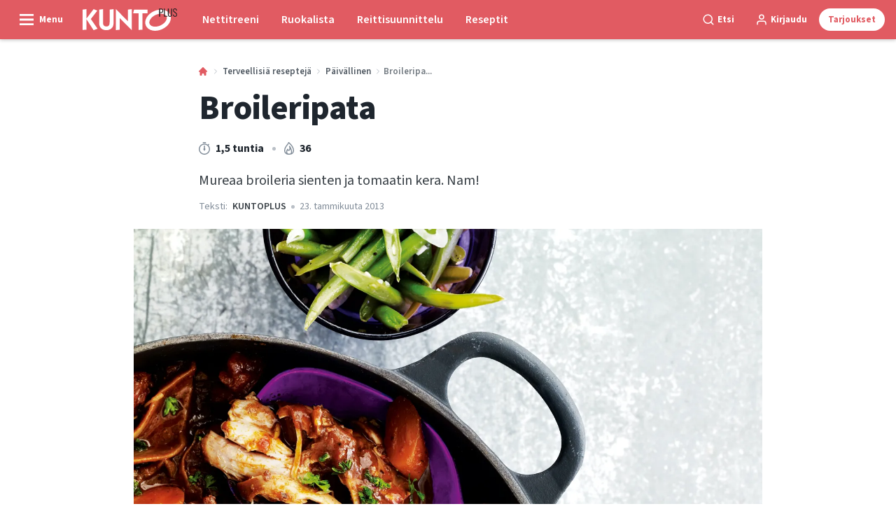

--- FILE ---
content_type: text/html; charset=utf-8
request_url: https://kuntoplus.fi/terveellisia-resepteja/paivallinen/kympin-juoksijan-kanapata
body_size: 52972
content:
<!doctype html>
<html data-n-head-ssr lang="fi" data-n-head="%7B%22lang%22:%7B%22ssr%22:%22fi%22%7D%7D">
  <head >
    <title>Broileripata | kuntoplus.fi</title><meta data-n-head="ssr" charset="utf-8"><meta data-n-head="ssr" name="viewport" content="width=device-width, initial-scale=1"><meta data-n-head="ssr" name="mobile-web-app-capable" content="yes"><meta data-n-head="ssr" name="apple-mobile-web-app-capable" content="yes"><meta data-n-head="ssr" name="apple-mobile-web-app-status-bar-style" content="black"><meta data-n-head="ssr" name="HandheldFriendly" content="true"><meta data-n-head="ssr" http-equiv="Accept-CH" content="DPR, Width, Viewport-Width"><meta data-n-head="ssr" http-equiv="X-UA-Compatible" content="IE=edge,chrome=1"><meta data-n-head="ssr" name="format-detection" content="telephone=no,date=no,address=no,email=no,url=no"><meta data-n-head="ssr" name="bwlVersion" content="1.5.2"><meta data-n-head="ssr" property="fb:app_id" content="1507559606210569"><meta data-n-head="ssr" property="og:locale" content="fi_FI"><meta data-n-head="ssr" property="og:site_name" content="KUNTO PLUS"><meta data-n-head="ssr" property="theme-color" content="#ed4b36"><meta data-n-head="ssr" name="description" content="Mureaa broileria sienten ja tomaatin kera. Nam! "><meta data-n-head="ssr" property="og:url" content="https://kuntoplus.fi/terveellisia-resepteja/paivallinen/kympin-juoksijan-kanapata"><meta data-n-head="ssr" property="og:title" content="Broileripata"><meta data-n-head="ssr" property="og:description" content="Tämä pata hautuu tunnin-puolentoista lenkin aikana."><meta data-n-head="ssr" property="og:type" content="article"><meta data-n-head="ssr" property="article:published_time" content="2013-01-23T23:00:00.000Z"><meta data-n-head="ssr" property="article:modified_time" content="2021-04-29T06:33:16.000Z"><meta data-n-head="ssr" property="article:section" content="Päivällinen"><meta data-n-head="ssr" property="og:article:author" content="KUNTOPLUS"><meta data-n-head="ssr" property="og:image" content="https://images.bonnier.cloud/files/ifo/production/20210428224710/simre2_0.jpg?max-w=1200&amp;max-h=630&amp;fit=crop"><meta data-n-head="ssr" property="og:image:type" content="image/jpeg"><meta data-n-head="ssr" property="og:image:secure_url" content="https://images.bonnier.cloud/files/ifo/production/20210428224710/simre2_0.jpg?max-w=1200&amp;max-h=630&amp;fit=crop"><meta data-n-head="ssr" property="og:image:width" content="1200"><meta data-n-head="ssr" property="og:image:height" content="630"><meta data-n-head="ssr" name="twitter:card" content="summary_large_image"><meta data-n-head="ssr" name="twitter:description" content="Tämä pata hautuu tunnin-puolentoista lenkin aikana."><meta data-n-head="ssr" name="twitter:title" content="Broileripata"><meta data-n-head="ssr" name="twitter:image" content="https://images.bonnier.cloud/files/ifo/production/20210428224710/simre2_0.jpg"><meta data-n-head="ssr" name="twitter:image" content="https://images.bonnier.cloud/files/ifo/production/20210428224710/simre2_0.jpg"><meta data-n-head="ssr" name="cxense-site-id" content="1140856762795596801"><meta data-n-head="ssr" name="cXenseParse:bfi-country" content="fi"><meta data-n-head="ssr" name="cXenseParse:bfi-brand" content="IFO"><meta data-n-head="ssr" name="cXenseParse:bfi-language" content="fi"><meta data-n-head="ssr" name="cXenseParse:articleid" content="44133"><meta data-n-head="ssr" name="cXenseParse:bfi-pagetype" content="article"><meta data-n-head="ssr" name="cXenseParse:pageclass" content="content"><meta data-n-head="ssr" name="cXenseParse:title" content="Broileripata"><meta data-n-head="ssr" name="cXenseParse:body-text" content=""><meta data-n-head="ssr" name="cXenseParse:description" content="Tämä pata hautuu tunnin-puolentoista lenkin aikana."><meta data-n-head="ssr" name="cXenseParse:image" content="https://images.bonnier.cloud/files/ifo/production/20210428224710/simre2_0.jpg"><meta data-n-head="ssr" name="cXenseParse:bfi-danishsearchtitle" content="Kyllingegryde til den seje 10-km-fan"><meta data-n-head="ssr" name="cXenseParse:recs:recommendable" content="true"><meta data-n-head="ssr" name="cXenseParse:bfi-metatag-changedate" content="2021-04-29T06:33:16.000Z"><meta data-n-head="ssr" name="cXenseParse:recs:publishtime" content="2013-01-23T23:00:00.000Z"><meta data-n-head="ssr" name="cXenseParse:time:bfi-featuredtime" content="2013-01-23T23:00:00.000Z"><meta data-n-head="ssr" name="cXenseParse:bfi-reading-time" content="1"><meta data-n-head="ssr" name="cXenseParse:bfi-taxo-cat" content="Päivällinen"><meta data-n-head="ssr" name="cXenseParse:bfi-taxo-cat-url" content="https://kuntoplus.fi/terveellisia-resepteja/paivallinen"><meta data-n-head="ssr" name="cXenseParse:bfi-taxo-cat-top" content="Terveellisiä reseptejä"><meta data-n-head="ssr" name="cXenseParse:bfi-taxo-editorial-type" content=""><meta data-n-head="ssr" name="cXenseParse:bfi-template" content="recipe"><meta data-n-head="ssr" name="cXenseParse:bfi-recipe_meta-time" content="1,5"><meta data-n-head="ssr" name="cXenseParse:bfi-recipe_meta-time_unit" content="h"><meta data-n-head="ssr" name="bcm-brand" content="IFO"><meta data-n-head="ssr" name="bcm-country" content="fi"><meta data-n-head="ssr" name="bcm-type" content="site"><meta data-n-head="ssr" name="bcm-tablet-breakpoint" content="1025"><meta data-n-head="ssr" name="bcm-mobile-breakpoint" content="768"><meta data-n-head="ssr" name="bcm-title" content="Broileripata"><meta data-n-head="ssr" name="bcm-sub" content="Terveellisiä reseptejä"><meta data-n-head="ssr" name="bcm-categories" content="Päivällinen,Terveellisiä reseptejä"><meta data-n-head="ssr" name="bcm-tags" content=""><meta data-n-head="ssr" name="robots" content="max-image-preview:large"><meta data-n-head="ssr" property="bad:device" name="bad:device" content="desktop"><meta data-n-head="ssr" property="bad:pageType" name="bad:pageType" content="article"><link data-n-head="ssr" rel="icon" type="image/x-icon" href="/favicon.ico"><link data-n-head="ssr" rel="preconnect" href="https://dev.visualwebsiteoptimizer.com"><link data-n-head="ssr" rel="canonical" href="https://kuntoplus.fi/terveellisia-resepteja/paivallinen/kympin-juoksijan-kanapata"><link data-n-head="ssr" rel="alternate" type="application/rss+xml" title="KUNTO PLUS RSS feed" href="https://kuntoplus.fi/feed/rss"><link data-n-head="ssr" rel="alternate" hreflang="da-DK" href="https://iform.dk/sunde-opskrifter/aftensmad/simreretter-kyllingegryde-til-den-seje-10-km-fan"><link data-n-head="ssr" rel="alternate" hreflang="fi-FI" href="https://kuntoplus.fi/terveellisia-resepteja/paivallinen/kympin-juoksijan-kanapata"><link data-n-head="ssr" rel="alternate" hreflang="nb-NO" href="https://iform.nu/sunne-oppskrifter/middag/gryterett-kyllinggryte-til-milloperen"><link data-n-head="ssr" rel="alternate" hreflang="sv-SE" href="https://iform.se/nyttiga-recept/middag/recept-pa-mat-som-lagar-sig-sjalvt-kycklinggryta"><link data-n-head="ssr" rel="preload" as="image" href="https://images-bonnier.imgix.net/files/ifo/production/20210428224711/simre2_0-bCwzOBa00-vWxftZ0G5IpA.jpg?auto=compress,format&amp;w=1024 1024w" srcset="https://images-bonnier.imgix.net/files/ifo/production/20210428224711/simre2_0-bCwzOBa00-vWxftZ0G5IpA.jpg?auto=compress,format&amp;w=1024 1024w, https://images-bonnier.imgix.net/files/ifo/production/20210428224711/simre2_0-bCwzOBa00-vWxftZ0G5IpA.jpg?auto=compress,format&amp;w=960 960w, https://images-bonnier.imgix.net/files/ifo/production/20210428224711/simre2_0-bCwzOBa00-vWxftZ0G5IpA.jpg?auto=compress,format&amp;w=900 900w, https://images-bonnier.imgix.net/files/ifo/production/20210428224711/simre2_0-bCwzOBa00-vWxftZ0G5IpA.jpg?auto=compress,format&amp;w=800 800w, https://images-bonnier.imgix.net/files/ifo/production/20210428224711/simre2_0-bCwzOBa00-vWxftZ0G5IpA.jpg?auto=compress,format&amp;w=600 600w, https://images-bonnier.imgix.net/files/ifo/production/20210428224711/simre2_0-bCwzOBa00-vWxftZ0G5IpA.jpg?auto=compress,format&amp;w=500 500w, https://images-bonnier.imgix.net/files/ifo/production/20210428224711/simre2_0-bCwzOBa00-vWxftZ0G5IpA.jpg?auto=compress,format&amp;w=400 400w, https://images-bonnier.imgix.net/files/ifo/production/20210428224711/simre2_0-bCwzOBa00-vWxftZ0G5IpA.jpg?auto=compress,format&amp;w=350 350w, https://images-bonnier.imgix.net/files/ifo/production/20210428224711/simre2_0-bCwzOBa00-vWxftZ0G5IpA.jpg?auto=compress,format&amp;w=300 300w, https://images-bonnier.imgix.net/files/ifo/production/20210428224711/simre2_0-bCwzOBa00-vWxftZ0G5IpA.jpg?auto=compress,format&amp;w=275 275w, https://images-bonnier.imgix.net/files/ifo/production/20210428224711/simre2_0-bCwzOBa00-vWxftZ0G5IpA.jpg?auto=compress,format&amp;w=250 250w, https://images-bonnier.imgix.net/files/ifo/production/20210428224711/simre2_0-bCwzOBa00-vWxftZ0G5IpA.jpg?auto=compress,format&amp;w=225 225w, https://images-bonnier.imgix.net/files/ifo/production/20210428224711/simre2_0-bCwzOBa00-vWxftZ0G5IpA.jpg?auto=compress,format&amp;w=200 200w, https://images-bonnier.imgix.net/files/ifo/production/20210428224711/simre2_0-bCwzOBa00-vWxftZ0G5IpA.jpg?auto=compress,format&amp;w=175 175w, https://images-bonnier.imgix.net/files/ifo/production/20210428224711/simre2_0-bCwzOBa00-vWxftZ0G5IpA.jpg?auto=compress,format&amp;w=150 150w, https://images-bonnier.imgix.net/files/ifo/production/20210428224711/simre2_0-bCwzOBa00-vWxftZ0G5IpA.jpg?auto=compress,format&amp;w=125 125w, https://images-bonnier.imgix.net/files/ifo/production/20210428224711/simre2_0-bCwzOBa00-vWxftZ0G5IpA.jpg?auto=compress,format&amp;w=100 100w"><script data-n-head="ssr" type="text/javascript" id="vwoCode">  window._vwo_code || (function() {
            var account_id = 713144,
                version = 2.1,
                settings_tolerance = 2000,
                hide_element = 'body',
                hide_element_style = 'opacity:0 !important;filter:alpha(opacity=0) !important;background:none !important;transition:none !important;',
                f = false, w = window, d = document, v = d.querySelector('#vwoCode'),
                cK = '_vwo_' + account_id + '_settings', cc = {};
            try {
              var c = JSON.parse(localStorage.getItem('_vwo_' + account_id + '_config'));
              cc = c && typeof c === 'object' ? c : {};
            } catch (e) {}
            var stT = cc.stT === 'session' ? w.sessionStorage : w.localStorage;
            code = {
              use_existing_jquery: function() { return typeof use_existing_jquery !== 'undefined' ? use_existing_jquery : undefined; },
              library_tolerance: function() { return typeof library_tolerance !== 'undefined' ? library_tolerance : undefined; },
              settings_tolerance: function() { return cc.sT || settings_tolerance; },
              hide_element_style: function() { return '{' + (cc.hES || hide_element_style) + '}'; },
              hide_element: function() {
                if (performance.getEntriesByName('first-contentful-paint')[0]) { return ''; }
                return typeof cc.hE === 'string' ? cc.hE : hide_element;
              },
              getVersion: function() { return version; },
              finish: function(e) {
                if (!f) {
                  f = true;
                  var t = d.getElementById('_vis_opt_path_hides');
                  if (t) t.parentNode.removeChild(t);
                  if (e) (new Image).src = 'https://dev.visualwebsiteoptimizer.com/ee.gif?a=' + account_id + e;
                }
              },
              finished: function() { return f; },
              addScript: function(e) {
                var t = d.createElement('script');
                t.type = 'text/javascript';
                if (e.src) { t.src = e.src; } else { t.text = e.text; }
                d.getElementsByTagName('head')[0].appendChild(t);
              },
              load: function(e, t) {
                var i = this.getSettings(), n = d.createElement('script'), r = this;
                t = t || {};
                if (i) {
                  n.textContent = i;
                  d.getElementsByTagName('head')[0].appendChild(n);
                  if (!w.VWO || VWO.caE) {
                    stT.removeItem(cK);
                    r.load(e);
                  }
                } else {
                  var o = new XMLHttpRequest();
                  o.open('GET', e, true);
                  o.withCredentials = !t.dSC;
                  o.responseType = t.responseType || 'text';
                  o.onload = function() {
                    if (t.onloadCb) { return t.onloadCb(o, e); }
                    if (o.status === 200) { _vwo_code.addScript({ text: o.responseText }); }
                    else { _vwo_code.finish('&e=loading_failure:' + e); }
                  };
                  o.onerror = function() {
                    if (t.onerrorCb) { return t.onerrorCb(e); }
                    _vwo_code.finish('&e=loading_failure:' + e);
                  };
                  o.send();
                }
              },
              getSettings: function() {
                try {
                  var e = stT.getItem(cK);
                  if (!e) { return; }
                  e = JSON.parse(e);
                  if (Date.now() > e.e) {
                    stT.removeItem(cK);
                    return;
                  }
                  return e.s;
                } catch (e) { return; }
              },
              init: function() {
                if (d.URL.indexOf('__vwo_disable__') > -1) return;
                var e = this.settings_tolerance();
                w._vwo_settings_timer = setTimeout(function() {
                  _vwo_code.finish();
                  stT.removeItem(cK);
                }, e);
                var t;
                if (this.hide_element() !== 'body') {
                  t = d.createElement('style');
                  var i = this.hide_element(), n = i ? i + this.hide_element_style() : '', r = d.getElementsByTagName('head')[0];
                  t.setAttribute('id', '_vis_opt_path_hides');
                  v && t.setAttribute('nonce', v.nonce);
                  t.setAttribute('type', 'text/css');
                  if (t.styleSheet) t.styleSheet.cssText = n;
                  else t.appendChild(d.createTextNode(n));
                  r.appendChild(t);
                } else {
                  t = d.getElementsByTagName('head')[0];
                  var n = d.createElement('div');
                  n.style.cssText = 'z-index: 2147483647 !important;position: fixed !important;left: 0 !important;top: 0 !important;width: 100% !important;height: 100% !important;background: white !important;';
                  n.setAttribute('id', '_vis_opt_path_hides');
                  n.classList.add('_vis_hide_layer');
                  t.parentNode.insertBefore(n, t.nextSibling);
                }
                var o = 'https://dev.visualwebsiteoptimizer.com/j.php?a=' + account_id + '&u=' + encodeURIComponent(d.URL) + '&vn=' + version;
                if (w.location.search.indexOf('_vwo_xhr') !== -1) {
                  this.addScript({ src: o });
                } else {
                  this.load(o + '&x=true');
                }
              }
            };
            w._vwo_code = code;
            code.init();
          })();
      
          window.VWO = window.VWO || [];
          window.VWO.push(['onVariationApplied', function(data) {
            var expId = data[1];
            var variationId = data[2];
            if (typeof(_vwo_exp[expId].comb_n[variationId]) !== 'undefined' && ['VISUAL_AB', 'VISUAL', 'SPLIT_URL', 'SURVEY'].indexOf(_vwo_exp[expId].type) > -1) {
              var x = [_vwo_exp[expId].comb_n[variationId]];
              window._mfq = window._mfq || [];
              window._mfq.push(["tag", "Variant: " + x]);
            }
          }]);  </script><script data-n-head="ssr" data-hid="gtm-script">if(!window._gtm_init){window._gtm_init=1;(function(w,n,d,m,e,p){w[d]=(w[d]==1||n[d]=='yes'||n[d]==1||n[m]==1||(w[e]&&w[e][p]&&w[e][p]()))?1:0})(window,navigator,'doNotTrack','msDoNotTrack','external','msTrackingProtectionEnabled');(function(w,d,s,l,x,y){w[x]={};w._gtm_inject=function(i){if(w.doNotTrack||w[x][i])return;w[x][i]=1;w[l]=w[l]||[];w[l].push({'gtm.start':new Date().getTime(),event:'gtm.js'});var f=d.getElementsByTagName(s)[0],j=d.createElement(s);j.async=true;j.src='https://www.googletagmanager.com/gtm.js?id='+i;f.parentNode.insertBefore(j,f);}})(window,document,'script','dataLayer','_gtm_ids','_gtm_inject')}</script><script data-n-head="ssr" data-hid="CookieConsent" id="CookieConsent" type="text/javascript" charset="utf-8">window.gdprAppliesGlobally=true;(function(){function r(e){if(!window.frames[e]){if(document.body&&document.body.firstChild){var t=document.body;var n=document.createElement("iframe");n.style.display="none";n.name=e;n.title=e;t.insertBefore(n,t.firstChild)}else{setTimeout(function(){r(e)},5)}}}function e(n,i,o,c,s){function e(e,t,n,r){if(typeof n!=="function"){return}if(!window[i]){window[i]=[]}var a=false;if(s){a=s(e,r,n)}if(!a){window[i].push({command:e,version:t,callback:n,parameter:r})}}e.stub=true;e.stubVersion=2;function t(r){if(!window[n]||window[n].stub!==true){return}if(!r.data){return}var a=typeof r.data==="string";var e;try{e=a?JSON.parse(r.data):r.data}catch(t){return}if(e[o]){var i=e[o];window[n](i.command,i.version,function(e,t){var n={};n[c]={returnValue:e,success:t,callId:i.callId};r.source.postMessage(a?JSON.stringify(n):n,"*")},i.parameter)}}if(typeof window[n]!=="function"){window[n]=e;if(window.addEventListener){window.addEventListener("message",t,false)}else{window.attachEvent("onmessage",t)}}}e("__tcfapi","__tcfapiBuffer","__tcfapiCall","__tcfapiReturn");r("__tcfapiLocator");(function(e,t){var n=document.createElement("link");n.rel="preload";n.as="script";var r=document.createElement("script");r.id="spcloader";r.type="text/javascript";r["async"]=true;r.charset="utf-8";var a="https://sdk.privacy-center.org/"+e+"/loader.js?target_type=notice&target="+t;n.href=a;r.src=a;var i=document.getElementsByTagName("script")[0];i.parentNode.insertBefore(n,i);i.parentNode.insertBefore(r,i)})("fb809c51-e9cd-4e35-a92d-e44bb858841e","CALVEwY3")})();</script><script data-n-head="ssr" data-hid="DidomiConfig" innterHTML="window.didomiConfig = {
        user: {
          bots: {
            consentRequired: false,
            types: ['crawlers', 'performance'],
            extraUserAgents: [],
          }
        }
      }" type="text/javascript" charset="utf-8"></script><script data-n-head="ssr" data-hid="gpt-script-id" src="https://securepubads.g.doubleclick.net/tag/js/gpt.js" data-vendor="google"></script><script data-n-head="ssr" data-hid="rubicon-script-id" src="https://micro.rubiconproject.com/prebid/dynamic/12954.js?site=BP_FI" id="rubicon-script-id" data-vendor="iab:52"></script><script data-n-head="ssr" data-hid="cxense" src="https://cdn.cxense.com/cx.cce.js" defer ssr="false"></script><script data-n-head="ssr" data-hid="common-bonnier-datalayer-cloud-script" src="https://europe-west1-bonnier-big-data.cloudfunctions.net/commonBonnierDataLayer" async></script><script data-n-head="ssr" data-hid="cxense-init" type="text/javascript" charset="utf-8">
            window.cX = window.cX || {}
            window.cX.callQueue = window.cX.callQueue || []
            window.cX.callQueue.push(['setSiteId', '1140856762795596801'])
            window.cX.callQueue.push(['sendPageViewEvent'])
          </script><script data-n-head="ssr" data-hid="piano-script" type="text/javascript" charset="utf-8" ssr="false">
          tp = window.tp || [];
          tp.push(["setAid", 'e62fpx4Vpu']);
          tp.push(["setSandbox", false]);
          tp.push(["setCxenseSiteId", '1140856762795596801']);

          (function(src) {
              var a = document.createElement("script");
              a.type = "text/javascript";
              a.async = true;
              a.src = src;
              var b = document.getElementsByTagName("script")[0];
              b.parentNode.insertBefore(a, b)
          })("https://cdn.tinypass.com/api/tinypass.min.js");
      </script><script data-n-head="ssr" type="application/ld+json">[{"@context":"https://schema.org","@type":"Article","@id":"https://kuntoplus.fi/terveellisia-resepteja/paivallinen/kympin-juoksijan-kanapata#article","inLanguage":"fi-FI","url":"https://kuntoplus.fi/terveellisia-resepteja/paivallinen/kympin-juoksijan-kanapata","mainEntityOfPage":"https://kuntoplus.fi/terveellisia-resepteja/paivallinen/kympin-juoksijan-kanapata","name":"Broileripata","image":"https://images.bonnier.cloud/files/ifo/production/20210428224710/simre2_0.jpg","description":"Mureaa broileria sienten ja tomaatin kera. Nam! ","headline":"Broileripata","datePublished":"2013-01-23T23:00:00.000Z","dateModified":"2021-04-29T06:33:16.000Z","publisher":[{"@type":"Organization","url":"https://kuntoplus.fi","name":"KUNTO PLUS","description":"KUNTO PLUS - keskiössä treeni, reseptit ja terveellinen paino. Ohjelmat, ruokaohjeet ja terveellinen elämäntapa.","logo":[{"@type":"ImageObject","url":"kuntoplus.fi/logo-fi.svg"}]}],"author":[{"@type":"Person","@id":"https://kuntoplus.fi/author/kuntoplus#Person","name":"KUNTOPLUS","url":"https://kuntoplus.fi/author/kuntoplus","jobTitle":null,"description":"KUNTO PLUSsan toimituksella on vuosien kokemus artikkelien laatimisesta KUNTO PLUSsan ydinalueista: ravitsemuksesta, liikunnasta, terveydestä ja hyvinvoinnista sekä tervellisistä elintavoista. KUNTO PLUSsan toimitus tekee yhteistyötä alan asiantuntijoiden ja aihealueisiin perehtyneiden free-lance-kirjoittajien kanssa.\nToimitukselle voi kirjoittaa osoitteeseen toimitus@kuntoplus.fi.","image":[]}],"potentialAction":[{"@type":"ReadAction","target":["https://kuntoplus.fi"]},{"@type":"SearchAction","target":[{"@type":"EntryPoint","urlTemplate":"https://kuntoplus.fi/search?s={search_term_string}"}],"query-input":[{"@type":"PropertyValueSpecification","valueRequired":"https://schema.org/True","valueName":"search_term_string"}]}]},{"@context":"https://schema.org","@type":"ItemList","itemListElement":[]},{"@context":"https://schema.org","@type":"ItemList","itemListElement":[]},{"@context":"https://schema.org","@type":"BreadcrumbList","itemListElement":[{"@context":"https://schema.org","@type":"ListItem","position":0,"name":"terveellisia resepteja","item":"https://kuntoplus.fi/terveellisia-resepteja"},{"@context":"https://schema.org","@type":"ListItem","position":1,"name":"paivallinen","item":"https://kuntoplus.fi/terveellisia-resepteja/paivallinen"},{"@context":"https://schema.org","@type":"ListItem","position":2,"name":"kympin juoksijan kanapata","item":null}]},{"@context":"https://schema.org","@type":"Article","@id":"https://kuntoplus.fi/terveellisia-resepteja/paivallinen/kympin-juoksijan-kanapata#article","inLanguage":"fi-FI","isAccessibleForFree":true},{"@context":"https://schema.org","@type":"Recipe","@id":"https://kuntoplus.fi/terveellisia-resepteja/paivallinen/kympin-juoksijan-kanapata#recipe","inLanguage":"fi-FI","url":"https://kuntoplus.fi/terveellisia-resepteja/paivallinen/kympin-juoksijan-kanapata","mainEntityOfPage":"https://kuntoplus.fi/terveellisia-resepteja/paivallinen/kympin-juoksijan-kanapata","name":"Broileripata","description":"Mureaa broileria sienten ja tomaatin kera. Nam!","recipeIngredient":["15 gram kuivattuja herkkutatteja","2  broilerin koipi-reisipalaa (poista luut)","2  valkosipulinkynttä murskattuna","1 tablespoon cajunmausteseosta","2 teaspoon oliiviöljyä","1  iso sipuli lohkoina","400 gram porkkanaa","½ dl balsamiviinietikkaa","1 can tomaattimurskaa","null  tuoretta persiljasilppua","null  Papusalaattia"],"recipeYield":"2","publisher":[{"@type":"Organization","url":"https://kuntoplus.fi","name":"KUNTO PLUS","description":"KUNTO PLUS - keskiössä treeni, reseptit ja terveellinen paino. Ohjelmat, ruokaohjeet ja terveellinen elämäntapa.","logo":[{"@type":"ImageObject","url":"kuntoplus.fi/logo-fi.svg"}]}],"author":[{"@type":"Person","@id":"https://kuntoplus.fi/author/kuntoplus/#Person","name":"KUNTOPLUS","url":"https://kuntoplus.fi/author/kuntoplus","jobTitle":null,"description":"KUNTO PLUSsan toimituksella on vuosien kokemus artikkelien laatimisesta KUNTO PLUSsan ydinalueista: ravitsemuksesta, liikunnasta, terveydestä ja hyvinvoinnista sekä tervellisistä elintavoista. KUNTO PLUSsan toimitus tekee yhteistyötä alan asiantuntijoiden ja aihealueisiin perehtyneiden free-lance-kirjoittajien kanssa.\nToimitukselle voi kirjoittaa osoitteeseen toimitus@kuntoplus.fi.","image":[]}],"dateModified":"2021-04-29T06:33:16.000Z","datePublished":"2013-01-23T23:00:00.000Z","recipeInstructions":[{"@type":"HowToStep","text":"Hiero reisipaloihin valkosipuli, öljy, suolaa, pippuria ja mausteita."},{"@type":"HowToStep","text":"Liota tatteja kiehuvassa vedessä. Ruskista broileripalat padassa niukassa öljyssä, lisää pataan sipuli ja porkkanat."},{"@type":"HowToStep","text":"Jatka paistamista ja lisää 5 minuutin jälkeen etikka, tomaatit ja liotetut sienet."},{"@type":"HowToStep","text":"Hauduta miedolla lämmöllä kannen alla 1–1,5 tuntia eli kunnes liha on kypsää ja mureaa."},{"@type":"HowToStep","text":"Mausta ja koristele persiljalla, tarjoa esim. papusalaatin kera."}],"keywords":"Siipikarja, Koko perheelle, Padat, Syksy","recipeCategory":"Päivällinen","prepTime":"P0Y0M0DT0H15M0S","cookTime":"P0Y0M0DT0H75M0S","totalTime":"P0Y0M0DT1,5H0M0S","image":{"@type":"ImageObject","url":"https://images.bonnier.cloud/files/ifo/production/20210428224711/simre2_0-bCwzOBa00-vWxftZ0G5IpA.jpg"},"nutrition":{"@type":"NutritionInformation","calories":"36 ","proteinContent":"25,4 gram","fatContent":"15,3 gram","fiberContent":"14,8 gram"}}]</script><script data-n-head="ssr" type="application/ld+json">{"@context":"https://schema.org","@type":"Article","@id":"https://kuntoplus.fi/terveellisia-resepteja/paivallinen/kympin-juoksijan-kanapata#article","inLanguage":"fi-FI","isAccessibleForFree":true}</script><link rel="preload" href="/_nuxt/66ca71a.js" as="script"><link rel="preload" href="/_nuxt/2d2bbb6.js" as="script"><link rel="preload" href="/_nuxt/css/ce3c010.css" as="style"><link rel="preload" href="/_nuxt/2c0ada6.js" as="script"><link rel="preload" href="/_nuxt/css/562b940.css" as="style"><link rel="preload" href="/_nuxt/b596a3e.js" as="script"><link rel="preload" href="/_nuxt/a0003d2.js" as="script"><link rel="preload" href="/_nuxt/css/63a0173.css" as="style"><link rel="preload" href="/_nuxt/f6a8680.js" as="script"><link rel="preload" href="/_nuxt/css/81faa8d.css" as="style"><link rel="preload" href="/_nuxt/66d1b58.js" as="script"><link rel="preload" href="/_nuxt/fa788dc.js" as="script"><link rel="preload" href="/_nuxt/css/00478f8.css" as="style"><link rel="preload" href="/_nuxt/4019610.js" as="script"><link rel="preload" href="/_nuxt/4b357a9.js" as="script"><link rel="preload" href="/_nuxt/css/52452a6.css" as="style"><link rel="preload" href="/_nuxt/22bf8eb.js" as="script"><link rel="preload" href="/_nuxt/css/6da55b8.css" as="style"><link rel="preload" href="/_nuxt/a24adb6.js" as="script"><link rel="preload" href="/_nuxt/css/6e5d32d.css" as="style"><link rel="preload" href="/_nuxt/d0de2e3.js" as="script"><link rel="preload" href="/_nuxt/css/36ef5da.css" as="style"><link rel="preload" href="/_nuxt/5c4f5a9.js" as="script"><link rel="stylesheet" href="/_nuxt/css/ce3c010.css"><link rel="stylesheet" href="/_nuxt/css/562b940.css"><link rel="stylesheet" href="/_nuxt/css/63a0173.css"><link rel="stylesheet" href="/_nuxt/css/81faa8d.css"><link rel="stylesheet" href="/_nuxt/css/00478f8.css"><link rel="stylesheet" href="/_nuxt/css/52452a6.css"><link rel="stylesheet" href="/_nuxt/css/6da55b8.css"><link rel="stylesheet" href="/_nuxt/css/6e5d32d.css"><link rel="stylesheet" href="/_nuxt/css/36ef5da.css">
  </head>
  <body class="no-js" data-n-head="%7B%22class%22:%7B%22ssr%22:%22no-js%22%7D%7D">
    <noscript data-n-head="ssr" data-hid="gtm-noscript" data-pbody="true"><iframe src="https://www.googletagmanager.com/ns.html?id=GTM-5HQ6KLM&" height="0" width="0" style="display:none;visibility:hidden" title="gtm"></iframe></noscript><div data-server-rendered="true" id="__nuxt"><!----><div id="__layout"><main data-fetch-key="data-v-98aaf726:0" data-v-98aaf726><div id="mkt-placement-5" data-v-afb14004 data-v-98aaf726></div> <div id="mkt-placement-4" data-v-afb14004 data-v-98aaf726></div> <div id="mkt-placement-11" data-v-afb14004 data-v-98aaf726></div> <div data-v-98aaf726><div class="vue-portal-target" data-v-98aaf726></div></div> <div data-v-1746762e data-v-98aaf726><header class="site-header" data-v-1746762e><div class="header-grid header-grid--fi" data-v-1746762e><div class="header-grid__logo" data-v-1746762e><label for="main-menu-toggle" aria-controls="offcanvas" tabindex="0" class="hamburger" data-v-1746762e><svg viewBox="0 0 22 17" class="hamburger__icon" data-v-1746762e><use xlink:href="/_nuxt/img/sprite.a7420f9.svg#hamburger-bold"></use></svg> <span class="hamburger__label" data-v-1746762e>
            Menu
          </span></label> <a href="/" title="Home" class="header__logo nuxt-link-active" data-v-450a308a data-v-1746762e><span data-v-450a308a><svg viewBox="0 0 556 132" class="header__svg" data-v-450a308a><use xlink:href="/_nuxt/img/sprite.a7420f9.svg#kunto"></use></svg></span></a></div> <nav class="header-grid__menu-md hidden-md-down" data-v-1746762e><ul class="tabs-md" data-v-1746762e><a href="/treenaa-kunto-plussan-kanssa" class="tabs-md__item" data-v-1746762e><span class="tabs-md__link" data-v-1746762e>
              Nettitreeni
            </span></a><a href="/terveellisia-resepteja/ruokaohjeet/ruokaohjeet-viikko-5-2026" class="tabs-md__item" data-v-1746762e><span class="tabs-md__link" data-v-1746762e>
              Ruokalista
            </span></a><a href="/reittisuunnittelu" class="tabs-md__item" data-v-1746762e><span class="tabs-md__link" data-v-1746762e>
              Reittisuunnittelu
            </span></a><a href="/terveellisia-resepteja" class="tabs-md__item nuxt-link-active" data-v-1746762e><span class="tabs-md__link" data-v-1746762e>
              Reseptit
            </span></a></ul></nav> <div class="header-grid__tools" data-v-1746762e><div class="grid__item" data-v-1746762e><span class="btn-tool btn-tool--default toggleSearch" data-v-1746762e><svg viewBox="0 0 21 21" class="btn-tool__icon" data-v-1746762e><use xlink:href="/_nuxt/img/sprite.a7420f9.svg#search"></use></svg> <span class="btn-tool__label hidden-xs-down" data-v-1746762e>
              Etsi
            </span></span></div> <div class="grid__item" style="display:none;" data-v-1746762e><span class="btn-tool btn-tool--default toggleUserMenu" data-v-1746762e><svg viewBox="0 0 21 21" class="btn-tool__icon" data-v-1746762e><use xlink:href="/_nuxt/img/sprite.a7420f9.svg#user"></use></svg> <span class="btn-tool__label" data-v-1746762e>
              Oma sivu
            </span></span></div> <div class="grid__item hidden-sm-down" data-v-1746762e><!----></div> <div class="grid__item" data-v-1746762e><button data-href="#" class="btn-tool btn-tool--subscribe mkt-subscribe-trigger" data-v-1746762e><span class="btn-tool__label" data-v-1746762e>
              Tarjoukset
            </span></button></div></div></div></header> <nav class="header-grid__menu-sm hidden-lg-up" data-v-1746762e><ul class="tabs-sm" data-v-1746762e><a href="/treenaa-kunto-plussan-kanssa" class="tabs-sm__item" data-v-1746762e><span class="tabs-sm__link" data-v-1746762e>
          Nettitreeni
        </span></a><a href="/terveellisia-resepteja/ruokaohjeet/ruokaohjeet-viikko-5-2026" class="tabs-sm__item" data-v-1746762e><span class="tabs-sm__link" data-v-1746762e>
          Ruokalista
        </span></a><a href="/reittisuunnittelu" class="tabs-sm__item" data-v-1746762e><span class="tabs-sm__link" data-v-1746762e>
          Reittisuunnittelu
        </span></a><a href="/terveellisia-resepteja" class="tabs-sm__item nuxt-link-active" data-v-1746762e><span class="tabs-sm__link" data-v-1746762e>
          Reseptit
        </span></a></ul></nav> <div id="offcanvas" class="offcanvas" data-v-1746762e><div class="offcanvas__overlay" data-v-1746762e></div></div> <div class="offcanvas-search" data-v-1746762e><div class="offcanvas-search__container" data-v-1746762e><div class="grid" data-v-1746762e><div class="grid__item--content" data-v-1746762e><span class="offcanvas-search__close toggleSearch btn-tool btn-tool--gray" data-v-1746762e><span class="btn-tool__label" data-v-1746762e>
              Sulje
            </span> <svg viewBox="0 0 19 18" class="btn-tool__icon" data-v-1746762e><use xlink:href="/_nuxt/img/sprite.a7420f9.svg#close"></use></svg></span> <form class="search__form mb-2" data-v-5a7c04cd data-v-1746762e><input type="search" name="s" placeholder="Kirjoita hakusana" value="" class="search__input search__input--shadow" data-v-5a7c04cd> <button type="submit" class="btn search__submit" data-v-5a7c04cd><svg viewBox="0 0 24 24" class="search__svg" data-v-5a7c04cd><use xlink:href="/_nuxt/img/sprite.a7420f9.svg#search"></use></svg> <span class="btn__label" data-v-5a7c04cd>
      Etsi
    </span></button></form></div></div></div></div></div> <div data-v-2fe59941 data-v-98aaf726><input id="main-menu-toggle" tabindex="-1" type="checkbox" class="js-menu-fallback-checkbox" data-v-2fe59941> <div id="offcanvas" class="offcanvas" data-v-2fe59941><div class="offcanvas__container offcanvas__container__left" data-v-2fe59941><nav class="main-nav" data-v-17914cd8 data-v-98aaf726><div class="main-nav__top" data-v-17914cd8><label id="close-main-nav" for="main-menu-toggle" role="presentation" class="main-nav__close btn-tool btn-tool--gray" data-v-17914cd8><svg viewBox="0 0 24 24" class="btn-tool__icon" data-v-17914cd8><use xlink:href="/_nuxt/img/sprite.a7420f9.svg#close"></use></svg> <span class="btn-tool__label" data-v-17914cd8>Sulje</span></label> <div data-v-17914cd8><!----></div></div> <a href="/" class="main-nav__frontpage-link nuxt-link-active" data-v-17914cd8><span class="main-nav__frontpage-link--icon" data-v-17914cd8><svg viewBox="0 0 17 17" class="main-nav__svg" data-v-17914cd8><use xlink:href="/_nuxt/img/sprite.a7420f9.svg#home"></use></svg></span> <span data-v-17914cd8>
      Etusivulle
    </span></a> <ul role="menubar" class="main-menu" data-v-17914cd8><li role="menuitem" class="main-menu__item" data-v-17914cd8><button id="toggle-91" aria-expanded="false" class="main-menu__btn main-menu__toggle-submenu" data-v-17914cd8><span class="main-menu__icon" data-v-17914cd8><svg viewBox="0 0 24 24" class="main-menu__svg" data-v-17914cd8><use xlink:href="/_nuxt/img/sprite.a7420f9.svg#chevron-down"></use></svg></span> <span class="main-menu__label" data-v-17914cd8>Reittisuunnittelu</span></button> <div class="sub-menu" data-v-17914cd8><ul class="sub-menu__list" data-v-17914cd8><li class="sub-menu__item" data-v-17914cd8><a href="/reittisuunnittelu" class="sub-menu__link" data-v-17914cd8>KUNTO PLUSsan reittisuunnittelu</a></li><li class="sub-menu__item" data-v-17914cd8><a href="https://reittisuunnittelu.kuntoplus.fi/" class="sub-menu__link" data-v-17914cd8>Laadi reitti</a></li><li class="sub-menu__item" data-v-17914cd8><a href="https://reittisuunnittelu.kuntoplus.fi/nouser" class="sub-menu__link" data-v-17914cd8>Omat reitit</a></li></ul></div></li><li role="menuitem" class="main-menu__item" data-v-17914cd8><button id="toggle-351" aria-expanded="false" class="main-menu__btn main-menu__toggle-submenu" data-v-17914cd8><span class="main-menu__icon" data-v-17914cd8><svg viewBox="0 0 24 24" class="main-menu__svg" data-v-17914cd8><use xlink:href="/_nuxt/img/sprite.a7420f9.svg#chevron-down"></use></svg></span> <span class="main-menu__label" data-v-17914cd8>Treeni</span></button> <div class="sub-menu" data-v-17914cd8><ul class="sub-menu__list" data-v-17914cd8><li class="sub-menu__item" data-v-17914cd8><a href="/treeni" class="sub-menu__link" data-v-17914cd8>TREENI</a></li><li class="sub-menu__item" data-v-17914cd8><a href="/tags/treeniohjelmat" class="sub-menu__link" data-v-17914cd8>Treeniohjelmat</a></li><li class="sub-menu__item" data-v-17914cd8><a href="/treeni/nettitreeni" class="sub-menu__link" data-v-17914cd8>Nettitreeni</a></li><li class="sub-menu__item" data-v-17914cd8><a href="/tags/pikatreeni" class="sub-menu__link" data-v-17914cd8>Pikatreeni</a></li><li class="sub-menu__item" data-v-17914cd8><a href="/treeni/nettitreeni/harjoitteet" class="sub-menu__link" data-v-17914cd8>Harjoitteet</a></li><li class="sub-menu__item" data-v-17914cd8><a href="/treeni/voimaharjoittelu" class="sub-menu__link" data-v-17914cd8>Voimaharjoittelu</a></li><li class="sub-menu__item" data-v-17914cd8><a href="/treeni/jooga" class="sub-menu__link" data-v-17914cd8>Jooga</a></li><li class="sub-menu__item" data-v-17914cd8><a href="/terveys/urheiluvammat" class="sub-menu__link" data-v-17914cd8>Urheiluvammat</a></li><li class="sub-menu__item" data-v-17914cd8><a href="/varusteet" class="sub-menu__link" data-v-17914cd8>Treenivaatteet ja -varusteet</a></li><li class="sub-menu__item" data-v-17914cd8><a href="/treeni/kunto/cooperin-testi-ja-kuntoarvio" class="sub-menu__link" data-v-17914cd8>Cooperin testi – kuntotesti</a></li></ul></div></li><li role="menuitem" class="main-menu__item" data-v-17914cd8><button id="toggle-520" aria-expanded="false" class="main-menu__btn main-menu__toggle-submenu" data-v-17914cd8><span class="main-menu__icon" data-v-17914cd8><svg viewBox="0 0 24 24" class="main-menu__svg" data-v-17914cd8><use xlink:href="/_nuxt/img/sprite.a7420f9.svg#chevron-down"></use></svg></span> <span class="main-menu__label" data-v-17914cd8>Juoksu ja kävely</span></button> <div class="sub-menu" data-v-17914cd8><ul class="sub-menu__list" data-v-17914cd8><li class="sub-menu__item" data-v-17914cd8><a href="/treeni/juoksu" class="sub-menu__link" data-v-17914cd8>Juoksu</a></li><li class="sub-menu__item" data-v-17914cd8><a href="/treeni/kavely" class="sub-menu__link" data-v-17914cd8>Kävely</a></li><li class="sub-menu__item" data-v-17914cd8><a href="/juoksuohjelmat" class="sub-menu__link" data-v-17914cd8>Juoksuohjelmat</a></li><li class="sub-menu__item" data-v-17914cd8><a href="/treeni/juoksu/5-km-juoksuohjelmat" class="sub-menu__link" data-v-17914cd8>5 km</a></li><li class="sub-menu__item" data-v-17914cd8><a href="/treeni/juoksu/10-km-juoksuohjelmat" class="sub-menu__link" data-v-17914cd8>10 km</a></li><li class="sub-menu__item" data-v-17914cd8><a href="/treeni/juoksu/puolimaraton" class="sub-menu__link" data-v-17914cd8>Puolimaraton</a></li><li class="sub-menu__item" data-v-17914cd8><a href="/treeni/juoksu/maraton" class="sub-menu__link" data-v-17914cd8>Maraton</a></li><li class="sub-menu__item" data-v-17914cd8><a href="/treeni/juoksu/intervallijuoksu" class="sub-menu__link" data-v-17914cd8>Intervallijuoksu</a></li></ul></div></li><li role="menuitem" class="main-menu__item" data-v-17914cd8><button id="toggle-102" aria-expanded="false" class="main-menu__btn main-menu__toggle-submenu" data-v-17914cd8><span class="main-menu__icon" data-v-17914cd8><svg viewBox="0 0 24 24" class="main-menu__svg" data-v-17914cd8><use xlink:href="/_nuxt/img/sprite.a7420f9.svg#chevron-down"></use></svg></span> <span class="main-menu__label" data-v-17914cd8>Reseptit</span></button> <div class="sub-menu" data-v-17914cd8><ul class="sub-menu__list" data-v-17914cd8><li class="sub-menu__item" data-v-17914cd8><a href="/terveellisia-resepteja" class="sub-menu__link nuxt-link-active" data-v-17914cd8>RESEPTIT</a></li><li class="sub-menu__item" data-v-17914cd8><a href="/terveellisia-resepteja/ruokaohjeet" class="sub-menu__link" data-v-17914cd8>Ruokaohjeet</a></li><li class="sub-menu__item" data-v-17914cd8><a href="/terveellisia-resepteja/paivallinen" class="sub-menu__link nuxt-link-active" data-v-17914cd8>Päivällinen</a></li><li class="sub-menu__item" data-v-17914cd8><a href="/terveellisia-resepteja/lounas" class="sub-menu__link" data-v-17914cd8>Lounas</a></li><li class="sub-menu__item" data-v-17914cd8><a href="/terveellisia-resepteja/aamiainen" class="sub-menu__link" data-v-17914cd8>Aamiainen</a></li><li class="sub-menu__item" data-v-17914cd8><a href="/terveellisia-resepteja/leipa-ja-sampylat" class="sub-menu__link" data-v-17914cd8>Leipä ja sämpylät</a></li><li class="sub-menu__item" data-v-17914cd8><a href="/tags/salaatti" class="sub-menu__link" data-v-17914cd8>Salaatti</a></li><li class="sub-menu__item" data-v-17914cd8><a href="/terveellisia-resepteja/leivonnaiset" class="sub-menu__link" data-v-17914cd8>Leivonnaiset</a></li><li class="sub-menu__item" data-v-17914cd8><a href="/terveellisia-resepteja/letut-ja-lettutaikina" class="sub-menu__link" data-v-17914cd8>Letut ja lettutaikina</a></li><li class="sub-menu__item" data-v-17914cd8><a href="/terveellisia-resepteja/jalkiruoka" class="sub-menu__link" data-v-17914cd8>Jälkiruoka</a></li><li class="sub-menu__item" data-v-17914cd8><a href="/terveellisia-resepteja/terveelliset-valipalat" class="sub-menu__link" data-v-17914cd8>Terveelliset välipalat</a></li><li class="sub-menu__item" data-v-17914cd8><a href="/terveellisia-resepteja/smoothiet" class="sub-menu__link" data-v-17914cd8>Smoothiet</a></li><li class="sub-menu__item" data-v-17914cd8><a href="/terveellisia-resepteja/mehut" class="sub-menu__link" data-v-17914cd8>Mehut</a></li><li class="sub-menu__item" data-v-17914cd8><a href="/tags/kasvisruoka" class="sub-menu__link" data-v-17914cd8>Kasvisruoka</a></li><li class="sub-menu__item" data-v-17914cd8><a href="/terveellinen-ruokavalio/grammat-desilitroiksi" class="sub-menu__link" data-v-17914cd8>Muunna grammat desilitroiksi</a></li></ul></div></li><li role="menuitem" class="main-menu__item" data-v-17914cd8><button id="toggle-316" aria-expanded="false" class="main-menu__btn main-menu__toggle-submenu" data-v-17914cd8><span class="main-menu__icon" data-v-17914cd8><svg viewBox="0 0 24 24" class="main-menu__svg" data-v-17914cd8><use xlink:href="/_nuxt/img/sprite.a7420f9.svg#chevron-down"></use></svg></span> <span class="main-menu__label" data-v-17914cd8>Terveellinen ravinto</span></button> <div class="sub-menu" data-v-17914cd8><ul class="sub-menu__list" data-v-17914cd8><li class="sub-menu__item" data-v-17914cd8><a href="/terveellinen-ruokavalio" class="sub-menu__link" data-v-17914cd8>TERVEELLISTÄ RUOKAA</a></li><li class="sub-menu__item" data-v-17914cd8><a href="/terveellinen-ruokavalio/ravitsemusneuvoja" class="sub-menu__link" data-v-17914cd8>Ravitsemusneuvoja</a></li><li class="sub-menu__item" data-v-17914cd8><a href="/terveellinen-ruokavalio/superfood" class="sub-menu__link" data-v-17914cd8>Terveellisiä elintarvikkeita</a></li><li class="sub-menu__item" data-v-17914cd8><a href="/terveellinen-ruokavalio/treeni-ja-ravinto" class="sub-menu__link" data-v-17914cd8>Treeni ja ravinto</a></li><li class="sub-menu__item" data-v-17914cd8><a href="/terveellinen-ruokavalio/paljonko-proteiinia-tarvitset" class="sub-menu__link" data-v-17914cd8>Proteiinilaskuri</a></li></ul></div></li><li role="menuitem" class="main-menu__item" data-v-17914cd8><button id="toggle-627" aria-expanded="false" class="main-menu__btn main-menu__toggle-submenu" data-v-17914cd8><span class="main-menu__icon" data-v-17914cd8><svg viewBox="0 0 24 24" class="main-menu__svg" data-v-17914cd8><use xlink:href="/_nuxt/img/sprite.a7420f9.svg#chevron-down"></use></svg></span> <span class="main-menu__label" data-v-17914cd8>Laihdutus</span></button> <div class="sub-menu" data-v-17914cd8><ul class="sub-menu__list" data-v-17914cd8><li class="sub-menu__item" data-v-17914cd8><a href="/laihdutus" class="sub-menu__link" data-v-17914cd8>LAIHDUTUS</a></li><li class="sub-menu__item" data-v-17914cd8><a href="/laihdutus/painonhallinta" class="sub-menu__link" data-v-17914cd8>Painonhallinta</a></li><li class="sub-menu__item" data-v-17914cd8><a href="/laihdutus/painonhallinta/ruokavalio-laihdutus" class="sub-menu__link" data-v-17914cd8>KUNTO PLUS Ruokavalio</a></li><li class="sub-menu__item" data-v-17914cd8><a href="/laihdutus/painonhallintamotivaatio" class="sub-menu__link" data-v-17914cd8>Laihdutusvinkit</a></li><li class="sub-menu__item" data-v-17914cd8><a href="/laihdutus/littea-vatsa" class="sub-menu__link" data-v-17914cd8>Litteä vatsa</a></li><li class="sub-menu__item" data-v-17914cd8><a href="/laihdutus/energiankulutus" class="sub-menu__link" data-v-17914cd8>Energiankulutus</a></li><li class="sub-menu__item" data-v-17914cd8><a href="/laihdutus/painoindeksi" class="sub-menu__link" data-v-17914cd8>BMI-laskuri</a></li><li class="sub-menu__item" data-v-17914cd8><a href="/laihdutus/energiankulutus/kalorilaskuri" class="sub-menu__link" data-v-17914cd8>Kalorilaskuri</a></li><li class="sub-menu__item" data-v-17914cd8><a href="/laihdutus/energiankulutus/paljonko-liikunta-kuluttaa" class="sub-menu__link" data-v-17914cd8>Laske kulutuksesi</a></li></ul></div></li><li role="menuitem" class="main-menu__item" data-v-17914cd8><button id="toggle-193" aria-expanded="false" class="main-menu__btn main-menu__toggle-submenu" data-v-17914cd8><span class="main-menu__icon" data-v-17914cd8><svg viewBox="0 0 24 24" class="main-menu__svg" data-v-17914cd8><use xlink:href="/_nuxt/img/sprite.a7420f9.svg#chevron-down"></use></svg></span> <span class="main-menu__label" data-v-17914cd8>Terveys</span></button> <div class="sub-menu" data-v-17914cd8><ul class="sub-menu__list" data-v-17914cd8><li class="sub-menu__item" data-v-17914cd8><a href="/terveys" class="sub-menu__link" data-v-17914cd8>TERVEYS</a></li><li class="sub-menu__item" data-v-17914cd8><a href="/terveys/ennaltaehkaisy" class="sub-menu__link" data-v-17914cd8>Ennaltaehkäisy</a></li><li class="sub-menu__item" data-v-17914cd8><a href="/terveys/sydan" class="sub-menu__link" data-v-17914cd8>Sydän</a></li><li class="sub-menu__item" data-v-17914cd8><a href="/terveys/syopa" class="sub-menu__link" data-v-17914cd8>Syöpä</a></li><li class="sub-menu__item" data-v-17914cd8><a href="/terveys/stressi" class="sub-menu__link" data-v-17914cd8>Stressi</a></li><li class="sub-menu__item" data-v-17914cd8><a href="/terveys/uni" class="sub-menu__link" data-v-17914cd8>Uni</a></li><li class="sub-menu__item" data-v-17914cd8><a href="/tags/hyvinvoiva-vatsa" class="sub-menu__link" data-v-17914cd8>Hyvinvoiva vatsa</a></li><li class="sub-menu__item" data-v-17914cd8><a href="/terveys/psykologia" class="sub-menu__link" data-v-17914cd8>Psykologia</a></li><li class="sub-menu__item" data-v-17914cd8><a href="/terveys/seksi" class="sub-menu__link" data-v-17914cd8>Seksi</a></li><li class="sub-menu__item" data-v-17914cd8><a href="/terveys/raskausajan-hyvinvointi" class="sub-menu__link" data-v-17914cd8>Raskaus</a></li><li class="sub-menu__item" data-v-17914cd8><a href="/terveys/meditaatio" class="sub-menu__link" data-v-17914cd8>Meditaatio</a></li><li class="sub-menu__item" data-v-17914cd8><a href="/terveys/kauneus" class="sub-menu__link" data-v-17914cd8>Kauneus ja hyvinvointi</a></li></ul></div></li></ul> <div class="offcanvas-search" data-v-17914cd8><form class="offcanvas-search__form" data-v-17914cd8><input id="offcanvas-search" aria-label="Search" type="search" name="s" placeholder="Syötä hakusana" value="" class="offcanvas-search__input" data-v-17914cd8> <button type="submit" aria-label="Submit search" class="btn--clean offcanvas-search__submit" data-v-17914cd8><svg viewBox="0 0 24 24" class="offcanvas-search__icon" data-v-17914cd8><use xlink:href="/_nuxt/img/sprite.a7420f9.svg#search"></use></svg></button></form></div> <ul role="menubar" class="secondary-menu" data-v-17914cd8><li role="menuitem" class="secondary-menu__item" data-v-17914cd8><a href="https://tilaus.kuntoplus.fi/web-campaign/ifd-fi/?media=Abonner_link" class="secondary-menu__link" data-v-17914cd8>Tilaa lehti</a></li><li role="menuitem" class="secondary-menu__item" data-v-17914cd8><a href="https://moreshop.nu/fi/product-magazine/kunto-plus-fi/" class="secondary-menu__link" data-v-17914cd8>Etukauppa tilaajille</a></li><li role="menuitem" class="secondary-menu__item" data-v-17914cd8><a href="/kuntoplus/mika-on-kunto-plus" class="secondary-menu__link" data-v-17914cd8>Mikä on KUNTO PLUS?</a></li><li role="menuitem" class="secondary-menu__item" data-v-17914cd8><a href="/kuntoplus/mita-kunto-plus-sisaltaa" class="secondary-menu__link" data-v-17914cd8>Tutustu lehteen</a></li><li role="menuitem" class="secondary-menu__item" data-v-17914cd8><a href="https://bonnierjulkaisut.fi/" class="secondary-menu__link" data-v-17914cd8>Asiakaspalvelu</a></li></ul></nav></div> <div class="offcanvas__overlay" data-v-2fe59941></div></div></div> <div data-v-2fe59941 data-v-98aaf726><input id="main-menu-toggle" tabindex="-1" type="checkbox" class="js-menu-fallback-checkbox" data-v-2fe59941> <div id="offcanvas" class="offcanvas" data-v-2fe59941><div class="offcanvas__container offcanvas__container__right offcanvas__container--slim" data-v-2fe59941><nav class="main-nav" data-v-20d5d556 data-v-98aaf726><div class="user-offcanvas" data-v-20d5d556><div class="user-offcanvas__top" data-v-20d5d556><button class="user-offcanvas__close toggleUserMenu btn-tool btn-tool--gray" data-v-20d5d556><span class="btn-tool__label" data-v-20d5d556>Sulje</span> <svg viewBox="0 0 19 18" class="btn-tool__icon" data-v-20d5d556><use xlink:href="/_nuxt/img/sprite.a7420f9.svg#close"></use></svg></button></div> <div class="user-offcanvas__info" data-v-20d5d556><div class="user-offcanvas__icon" data-v-20d5d556><svg viewBox="0 0 24 24" class="user-menu__svg" data-v-20d5d556><use xlink:href="/_nuxt/img/sprite.a7420f9.svg#user"></use></svg></div> <div class="user-offcanvas__label" data-v-20d5d556>
        
        <!----></div></div> <ul class="user-menu" data-v-20d5d556><li class="user-menu__item" data-v-20d5d556><a href="/omat-tiedot" class="user-menu__link" data-v-20d5d556><span class="user-menu__icon" data-v-20d5d556><svg viewBox="0 0 24 24" class="user-menu__svg" data-v-20d5d556><use xlink:href="/_nuxt/img/sprite.a7420f9.svg#settings"></use></svg></span> <span class="user-menu__label" data-v-20d5d556>
            Omat tiedot
          </span></a></li><li class="user-menu__item" data-v-20d5d556><a href="/tallennetut-artikkelit" class="user-menu__link" data-v-20d5d556><span class="user-menu__icon" data-v-20d5d556><svg viewBox="0 0 24 24" class="user-menu__svg" data-v-20d5d556><use xlink:href="/_nuxt/img/sprite.a7420f9.svg#heart-outline"></use></svg></span> <span class="user-menu__label" data-v-20d5d556>
            Tallennetut artikkelit
          </span></a></li> <li class="user-menu__item" data-v-20d5d556><div class="user-menu__link" data-v-20d5d556><span class="user-menu__icon" data-v-20d5d556><svg viewBox="0 0 24 24" class="user-menu__svg" data-v-20d5d556><use xlink:href="/_nuxt/img/sprite.a7420f9.svg#arrow-right"></use></svg></span> <span class="user-menu__label" data-v-20d5d556>
            Kirjaudu ulos
          </span></div></li></ul></div></nav></div> <div class="offcanvas__overlay" data-v-2fe59941></div></div></div> <div class="content-wrapper" data-v-98aaf726><div data-v-98aaf726><div data-fetch-key="0"><article data-fetch-key="data-v-105cb7f8:0" data-v-105cb7f8><DIV class="v-portal" style="display:none;" data-v-105cb7f8></DIV> <!----> <!----> <div class="content" data-v-105cb7f8><div data-v-783249f7 data-v-105cb7f8><div class="grid page-content" data-v-783249f7><div class="grid__item--header" data-v-783249f7><header class="article-header" data-v-783249f7><div class="breadcrumbs" data-v-2dc44eec data-v-783249f7><a href="/" class="breadcrumbs__home" data-v-2dc44eec><svg viewBox="0 0 13 13" class="breadcrumbs__home" data-v-2dc44eec><use xlink:href="/_nuxt/img/sprite.a7420f9.svg#home"></use></svg></a> <div class="steps-wrapper" data-v-2dc44eec><svg viewBox="0 0 24 24" class="breadcrumbs__arrow" data-v-2dc44eec><use xlink:href="/_nuxt/img/sprite.a7420f9.svg#chevron-right"></use></svg> <a href="/terveellisia-resepteja" class="breadcrumbs__link nuxt-link-active" data-v-2dc44eec>Terveellisiä reseptejä</a></div><div class="steps-wrapper" data-v-2dc44eec><svg viewBox="0 0 24 24" class="breadcrumbs__arrow" data-v-2dc44eec><use xlink:href="/_nuxt/img/sprite.a7420f9.svg#chevron-right"></use></svg> <a href="/terveellisia-resepteja/paivallinen" class="breadcrumbs__link nuxt-link-active" data-v-2dc44eec>Päivällinen</a></div><div class="steps-wrapper" data-v-2dc44eec><svg viewBox="0 0 24 24" class="breadcrumbs__arrow" data-v-2dc44eec><use xlink:href="/_nuxt/img/sprite.a7420f9.svg#chevron-right"></use></svg> <span class="no-link" data-v-2dc44eec>Broileripa...</span></div></div> <h1 class="article-title cXenseParse" data-v-783249f7>Broileripata</h1> <div class="food-meta" data-v-783249f7><div class="food-meta__item" data-v-783249f7><div class="food-meta__icon" data-v-783249f7><svg viewBox="0 0 22 25" class="food-meta__svg" data-v-783249f7><use xlink:href="/_nuxt/img/sprite.a7420f9.svg#clock"></use></svg></div> <div class="food-meta__label" data-v-783249f7>
              1,5
              tuntia
            </div></div> <div class="food-meta__item" data-v-783249f7><div class="food-meta__icon" data-v-783249f7><svg viewBox="0 0 20 26" class="food-meta__svg" data-v-783249f7><use xlink:href="/_nuxt/img/sprite.a7420f9.svg#energy"></use></svg></div> <div class="food-meta__label" data-v-783249f7>36 </div></div></div> <p class="article-summary cXenseParse" data-v-783249f7>Mureaa broileria sienten ja tomaatin kera. Nam!</p> <div timezone_type="3" timezone="Europe/Copenhagen" id="5" biography="KUNTO PLUSsan toimituksella on vuosien kokemus artikkelien laatimisesta KUNTO PLUSsan ydinalueista: ravitsemuksesta, liikunnasta, terveydestä ja hyvinvoinnista sekä tervellisistä elintavoista. KUNTO PLUSsan toimitus tekee yhteistyötä alan asiantuntijoiden ja aihealueisiin perehtyneiden free-lance-kirjoittajien kanssa. 

Toimitukselle voi kirjoittaa osoitteeseen [toimitus@kuntoplus.fi](mailto:toimitus@kuntoplus.fi {&quot;title&quot;:&quot;&quot;,&quot;target&quot;:&quot;_blank&quot;,&quot;rel&quot;:&quot;nofollow&quot;})." count="1947" class="grid__item" data-v-024444b2 data-v-783249f7><div class="article-byline" data-v-024444b2><div class="article-byline__author" data-v-024444b2><div data-v-024444b2>
        Teksti:
        <div data-v-7ec52679 data-v-024444b2><a href="/author/kuntoplus" class="article-byline__link" data-v-7ec52679>KUNTOPLUS</a> 
</div></div></div> <span data-v-024444b2></span> <span class="article-byline__date" data-v-024444b2>23. tammikuuta 2013</span></div></div></header></div> <div class="widget grid__item grid__item--main-image" data-v-783249f7><picture class="image__skeleton" style="padding-top:66.66666666666667%;--focalpoint:50% 50%;" data-v-b58e1658 data-v-783249f7><source data-srcset="https://images-bonnier.imgix.net/files/ifo/production/20210428224711/simre2_0-bCwzOBa00-vWxftZ0G5IpA.jpg?auto=compress,format&amp;w=1024 1024w, https://images-bonnier.imgix.net/files/ifo/production/20210428224711/simre2_0-bCwzOBa00-vWxftZ0G5IpA.jpg?auto=compress,format&amp;w=960 960w, https://images-bonnier.imgix.net/files/ifo/production/20210428224711/simre2_0-bCwzOBa00-vWxftZ0G5IpA.jpg?auto=compress,format&amp;w=900 900w, https://images-bonnier.imgix.net/files/ifo/production/20210428224711/simre2_0-bCwzOBa00-vWxftZ0G5IpA.jpg?auto=compress,format&amp;w=800 800w, https://images-bonnier.imgix.net/files/ifo/production/20210428224711/simre2_0-bCwzOBa00-vWxftZ0G5IpA.jpg?auto=compress,format&amp;w=600 600w, https://images-bonnier.imgix.net/files/ifo/production/20210428224711/simre2_0-bCwzOBa00-vWxftZ0G5IpA.jpg?auto=compress,format&amp;w=500 500w, https://images-bonnier.imgix.net/files/ifo/production/20210428224711/simre2_0-bCwzOBa00-vWxftZ0G5IpA.jpg?auto=compress,format&amp;w=400 400w, https://images-bonnier.imgix.net/files/ifo/production/20210428224711/simre2_0-bCwzOBa00-vWxftZ0G5IpA.jpg?auto=compress,format&amp;w=350 350w, https://images-bonnier.imgix.net/files/ifo/production/20210428224711/simre2_0-bCwzOBa00-vWxftZ0G5IpA.jpg?auto=compress,format&amp;w=300 300w, https://images-bonnier.imgix.net/files/ifo/production/20210428224711/simre2_0-bCwzOBa00-vWxftZ0G5IpA.jpg?auto=compress,format&amp;w=275 275w, https://images-bonnier.imgix.net/files/ifo/production/20210428224711/simre2_0-bCwzOBa00-vWxftZ0G5IpA.jpg?auto=compress,format&amp;w=250 250w, https://images-bonnier.imgix.net/files/ifo/production/20210428224711/simre2_0-bCwzOBa00-vWxftZ0G5IpA.jpg?auto=compress,format&amp;w=225 225w, https://images-bonnier.imgix.net/files/ifo/production/20210428224711/simre2_0-bCwzOBa00-vWxftZ0G5IpA.jpg?auto=compress,format&amp;w=200 200w, https://images-bonnier.imgix.net/files/ifo/production/20210428224711/simre2_0-bCwzOBa00-vWxftZ0G5IpA.jpg?auto=compress,format&amp;w=175 175w, https://images-bonnier.imgix.net/files/ifo/production/20210428224711/simre2_0-bCwzOBa00-vWxftZ0G5IpA.jpg?auto=compress,format&amp;w=150 150w, https://images-bonnier.imgix.net/files/ifo/production/20210428224711/simre2_0-bCwzOBa00-vWxftZ0G5IpA.jpg?auto=compress,format&amp;w=125 125w, https://images-bonnier.imgix.net/files/ifo/production/20210428224711/simre2_0-bCwzOBa00-vWxftZ0G5IpA.jpg?auto=compress,format&amp;w=100 100w" data-v-b58e1658> <img sizes="auto" data-src="https://images-bonnier.imgix.net/files/ifo/production/20210428224711/simre2_0-bCwzOBa00-vWxftZ0G5IpA.jpg?auto=compress,format&amp;w=1024 1024w" src="https://images-bonnier.imgix.net/files/ifo/production/20210428224711/simre2_0-bCwzOBa00-vWxftZ0G5IpA.jpg?auto=compress,format&amp;w=1024 1024w" alt="" title="" width="1000" height="667" class="lazyloaded image__position__no__lazy" data-v-b58e1658></picture> <figcaption class="caption" data-v-783249f7><div class="markdown cXenseParse" data-v-783249f7><p>Täältä saat eri mittaisten lenkkien aikana kypsyvien pataruokien ohjeet.</p></div> <!----></figcaption></div> <div class="grid__item--full grid__item grid__item--content bcm-banner" style="text-align:center !important;" data-v-c4d7f274 data-v-783249f7><b-a-d slotname="panorama" data-v-c4d7f274></b-a-d></div></div> <div class="grid page-content article-body" data-v-783249f7><div type="recipe" uuid="f8c55b4e-70d0-4567-af73-52cf3634de3b" recipe_tags="Siipikarja, Koko perheelle, Padat, Syksy" class="grid__item--full grid__item grid__item--content" data-v-2b5c1b1a data-v-783249f7 data-v-783249f7><div class="grid" data-v-2b5c1b1a><div class="grid__item--content" data-v-2b5c1b1a><div class="recipe__header" data-v-2b5c1b1a><!----> <h2 class="recipe__title cXenseParse" data-v-2b5c1b1a>Broileripata</h2> <!----> <!----></div></div> <div class="grid__item--content hidden-md-up recipe__tabs" data-v-2b5c1b1a><div class="tabs tabs--recipe" data-v-2b5c1b1a><div class="tabs__item" data-v-2b5c1b1a><a class="tabs__link smoothScroll" data-v-2b5c1b1a>
            Ainekset
          </a></div> <div class="tabs__item" data-v-2b5c1b1a><a class="tabs__link smoothScroll" data-v-2b5c1b1a>
            Valmistus
          </a></div> <div class="tabs__item" data-v-2b5c1b1a><a class="tabs__link smoothScroll" data-v-2b5c1b1a>
            Tosiasiat
          </a></div></div></div> <div class="grid__item--content-wide" data-v-2b5c1b1a><div class="grid__item--content-wide" data-v-171a77f8 data-v-2b5c1b1a><div class="article-tools" data-v-171a77f8><button class="article-tools__item" data-v-171a77f8><div class="btn-fav btn-fav--add" data-v-171a77f8><div class="btn-fav__icon" data-v-171a77f8><span class="btn-fav__heart btn-fav__heart--outline" data-v-171a77f8><svg viewBox="0 0 24 24" class="btn-fav__svg" data-v-171a77f8><use xlink:href="/_nuxt/img/sprite.a7420f9.svg#heart-outline"></use></svg></span> <span class="btn-fav__heart btn-fav__heart--filled" data-v-171a77f8><svg viewBox="0 0 24 24" class="btn-fav__svg" data-v-171a77f8><use xlink:href="/_nuxt/img/sprite.a7420f9.svg#heart-filled"></use></svg></span></div> <span class="btn-fav__label btn-fav__label--add" data-v-171a77f8>
          Lisää suosikkeihin
        </span> <span class="btn-fav__label btn-fav__label--remove" data-v-171a77f8>
          Poista suosikeista
        </span></div></button> <button class="article-tools__item" data-v-171a77f8><div class="article-tools__icon" data-v-171a77f8><svg viewBox="0 0 20 20" class="article-tools__svg" data-v-171a77f8><use xlink:href="/_nuxt/img/sprite.a7420f9.svg#facebook"></use></svg></div></button> <div class="grid__item--content article-share" data-v-171a77f8><a target="_blank" rel="noopener" class="article-share__link" data-v-171a77f8><svg viewBox="0 0 20 20" class="article-share__icon" data-v-171a77f8><use xlink:href="/_nuxt/img/sprite.a7420f9.svg#pinterest"></use></svg></a><a target="_blank" rel="noopener" class="article-share__link" data-v-171a77f8><svg viewBox="0 0 26 18" class="article-share__icon" data-v-171a77f8><use xlink:href="/_nuxt/img/sprite.a7420f9.svg#envelope"></use></svg></a> <!----></div> <button class="article-tools__item" data-v-171a77f8><div class="article-tools__icon" data-v-171a77f8><svg viewBox="0 0 1000 860" class="article-tools__svg" data-v-171a77f8><use xlink:href="/_nuxt/img/sprite.a7420f9.svg#print"></use></svg></div></button></div></div></div> <div class="switch grid__item--content" data-v-2b5c1b1a><div class="switch__label" data-v-2b5c1b1a><div class="switch__content" data-v-2b5c1b1a><input type="checkbox" data-v-2b5c1b1a> <span class="toggle-slider round" data-v-2b5c1b1a></span></div> <span data-v-2b5c1b1a>
          Pidä näyttö päällä
        </span></div></div> <!----> <div class="grid-recipe grid__item--content-wide paywall" data-v-2b5c1b1a><!----><!----><!----> <div class="grid-recipe--left grid-recipe--border" data-v-2b5c1b1a><div class="widget infobox infobox--clear infobox--ingredients infobox--clear section-recipe" data-v-2b5c1b1a><div class="ingredients-header" data-v-2b5c1b1a><h2 data-v-2b5c1b1a>Ainekset</h2> <a name="ingredients" data-v-2b5c1b1a></a> <div class="paginator mb-4 mt-4" data-v-2b5c1b1a><button class="paginator__btn" data-v-2b5c1b1a><svg viewBox="0 0 17 17" class="paginator__btn-svg" data-v-2b5c1b1a><use xlink:href="/_nuxt/img/sprite.a7420f9.svg#minus"></use></svg></button> <div class="paginator__middle" data-v-2b5c1b1a><div class="paginator__label" data-v-2b5c1b1a>
                  2
                  annosta
                </div></div> <button class="paginator__btn" data-v-2b5c1b1a><svg viewBox="0 0 17 17" class="paginator__btn-svg" data-v-2b5c1b1a><use xlink:href="/_nuxt/img/sprite.a7420f9.svg#plus"></use></svg></button></div> <h3 data-v-2b5c1b1a></h3> <ul data-v-2b5c1b1a><li data-v-2b5c1b1a><div data-v-e5a612d8 data-v-2b5c1b1a><span data-v-e5a612d8>
    15
    g
  </span>
  kuivattuja herkkutatteja
</div></li><li data-v-2b5c1b1a><div data-v-e5a612d8 data-v-2b5c1b1a><span data-v-e5a612d8>
    2
    
  </span>
  broilerin koipi-reisipalaa (poista luut)
</div></li><li data-v-2b5c1b1a><div data-v-e5a612d8 data-v-2b5c1b1a><span data-v-e5a612d8>
    2
    
  </span>
  valkosipulinkynttä murskattuna
</div></li><li data-v-2b5c1b1a><div data-v-e5a612d8 data-v-2b5c1b1a><span data-v-e5a612d8>
    1
    rkl
  </span>
  cajunmausteseosta
</div></li><li data-v-2b5c1b1a><div data-v-e5a612d8 data-v-2b5c1b1a><span data-v-e5a612d8>
    2
    tl
  </span>
  oliiviöljyä
</div></li><li data-v-2b5c1b1a><div data-v-e5a612d8 data-v-2b5c1b1a><span data-v-e5a612d8>
    1
    
  </span>
  iso sipuli lohkoina
</div></li><li data-v-2b5c1b1a><div data-v-e5a612d8 data-v-2b5c1b1a><span data-v-e5a612d8>
    400
    g
  </span>
  porkkanaa
</div></li><li data-v-2b5c1b1a><div data-v-e5a612d8 data-v-2b5c1b1a><span data-v-e5a612d8>
    ½
    dl
  </span>
  balsamiviinietikkaa
</div></li><li data-v-2b5c1b1a><div data-v-e5a612d8 data-v-2b5c1b1a><span data-v-e5a612d8>
    1
    tlk
  </span>
  tomaattimurskaa
</div></li><li data-v-2b5c1b1a><div data-v-e5a612d8 data-v-2b5c1b1a><span data-v-e5a612d8>
    
    
  </span>
  tuoretta persiljasilppua
</div></li></ul></div> <div data-v-2b5c1b1a><h3 data-v-2b5c1b1a>Lisäksi:</h3> <ul data-v-2b5c1b1a><li data-v-2b5c1b1a><div data-v-e5a612d8 data-v-2b5c1b1a><span data-v-e5a612d8>
    
    
  </span>
  Papusalaattia
</div></li></ul></div></div></div> <div class="grid-recipe--right" data-v-2b5c1b1a><div class="widget infobox--howto infobox--clear infobox infobox--clear markdown section-recipe" data-v-2b5c1b1a><h2 data-v-2b5c1b1a>Valmistus</h2> <a name="howto" data-v-2b5c1b1a></a> <div class="markdown instructions cXenseParse" data-v-2b5c1b1a><ul>
<li><p>Hiero reisipaloihin valkosipuli, öljy, suolaa, pippuria ja mausteita.</p></li>
<li><p>Liota tatteja kiehuvassa vedessä. Ruskista broileripalat padassa niukassa öljyssä, lisää pataan sipuli ja porkkanat.</p></li>
<li><p>Jatka paistamista ja lisää 5 minuutin jälkeen etikka, tomaatit ja liotetut sienet.</p></li>
<li><p>Hauduta miedolla lämmöllä kannen alla 1–1,5 tuntia eli kunnes liha on kypsää ja mureaa.</p></li>
<li><p>Mausta ja koristele persiljalla, tarjoa esim. papusalaatin kera.</p></li>
</ul>
</div></div> <!----> <hr class="mb-2 hidden-md-up" data-v-2b5c1b1a> <aside class="mt-2 row-gap-0 section-recipe" data-v-2b5c1b1a><div class="grid__item--full hidden-md-up" data-v-2b5c1b1a><h2 data-v-2b5c1b1a>
              Tosiasiat
              <a name="facts" data-v-2b5c1b1a></a></h2></div> <div class="grid--recipe-facts widget" data-v-2b5c1b1a><div class="grid__item recipe__facts" data-v-2b5c1b1a><h3 data-v-2b5c1b1a>Ravintosisältö/annos</h3> <ul class="list-2col" data-v-2b5c1b1a><li data-v-2b5c1b1a><div data-v-2b5c1b1a><span data-v-2b5c1b1a>Energiaa</span> <strong data-v-2b5c1b1a>
                      36 recipe.
                    </strong></div></li><li data-v-2b5c1b1a><div data-v-2b5c1b1a><span data-v-2b5c1b1a>Proteiinia</span> <strong data-v-2b5c1b1a>
                      25,4 g
                    </strong></div></li><li data-v-2b5c1b1a><div data-v-2b5c1b1a><span data-v-2b5c1b1a>Rasvaa</span> <strong data-v-2b5c1b1a>
                      15,3 g
                    </strong></div></li><li data-v-2b5c1b1a><div data-v-2b5c1b1a><span data-v-2b5c1b1a>Kuitua</span> <strong data-v-2b5c1b1a>
                      14,8 g
                    </strong></div></li></ul></div> <div class="grid__item recipe__facts" data-v-2b5c1b1a><h3 data-v-2b5c1b1a>Tarvittava aika</h3> <ul class="list-2col" data-v-2b5c1b1a><li data-v-2b5c1b1a><span data-v-2b5c1b1a>Valmisteluaika</span> <strong data-v-2b5c1b1a>
                    15
                    minuuttia
                  </strong></li> <li data-v-2b5c1b1a><span data-v-2b5c1b1a>Valmistusaika</span> <strong data-v-2b5c1b1a>
                    75
                    minuuttia
                  </strong></li> <li data-v-2b5c1b1a><span data-v-2b5c1b1a>Aika yhteensä</span> <strong data-v-2b5c1b1a>
                    1,5
                    tuntia
                  </strong></li> <!----></ul></div></div></aside></div> <div class="grid__item--full" data-v-2b5c1b1a><svg viewBox="0 0 16 16" class="recipe__icon" data-v-2b5c1b1a><use xlink:href="/_nuxt/img/sprite.a7420f9.svg#chef"></use></svg></div></div></div></div></div></div></div> <div class="grid page-content article-body mt-3" data-v-105cb7f8><!----></div> <div class="grid" data-v-30fe0c41 data-v-105cb7f8><div class="grid__item--content" data-v-30fe0c41><div id="mkt-placement-3" data-v-afb14004 data-v-30fe0c41></div> <!----></div></div> <!----> <!----> <div class="lazy" data-v-73275ea8 data-v-105cb7f8><!----> <!----> <!----> <!----> <!----> <!----> <!----></div></article></div></div></div> <footer class="site-footer" data-v-9d982a14 data-v-98aaf726><div class="grid-footer" data-v-9d982a14><div class="grid__item" data-v-9d982a14><span data-v-9d982a14>KUNTO PLUS</span> <!----> <ul class="footer-list" data-v-9d982a14><li class="footer-list__item" data-v-9d982a14><a href="/" class="footer-list__link nuxt-link" data-v-9d982a14>Bonnier Publications International AS</a></li><li class="footer-list__item" data-v-9d982a14><a href="/" class="footer-list__link nuxt-link" data-v-9d982a14>Postboks 543</a></li><li class="footer-list__item" data-v-9d982a14><a href="/" class="footer-list__link nuxt-link" data-v-9d982a14>1411 Kolbotn, Norge</a></li><li class="footer-list__item" data-v-9d982a14><a href="/" class="footer-list__link nuxt-link" data-v-9d982a14>Org. 977041066</a></li><li class="footer-list__item" data-v-9d982a14><a href="/" class="footer-list__link nuxt-link" data-v-9d982a14>ASIASKASPALVELU</a></li><li class="footer-list__item" data-v-9d982a14><a href="https://bonnierjulkaisut.fi/" target="_blank" rel="noreferrer noopener" class="footer-list__link" data-v-9d982a14>Itsepalvelu</a></li><li class="footer-list__item" data-v-9d982a14><a href="/" class="footer-list__link nuxt-link" data-v-9d982a14>Puh. +358 (0) 203 34433</a></li></ul></div><div class="grid__item" data-v-9d982a14><span data-v-9d982a14>Seuraa meitä</span> <!----> <ul class="footer-list" data-v-9d982a14><li class="footer-list__item" data-v-9d982a14><a href="https://www.facebook.com/Kuntoplus/" target="_blank" rel="noreferrer noopener" class="footer-list__link" data-v-9d982a14>Facebook</a></li><li class="footer-list__item" data-v-9d982a14><a href="https://www.instagram.com/kuntoplus.fi/" target="_blank" rel="noreferrer noopener" class="footer-list__link" data-v-9d982a14>Instagram</a></li><li class="footer-list__item" data-v-9d982a14><a href="https://fi.pinterest.com/kuntoplusfi/" target="_blank" rel="noreferrer noopener" class="footer-list__link" data-v-9d982a14>Pinterest</a></li><li class="footer-list__item" data-v-9d982a14><a href="/uutiskirje" class="footer-list__link nuxt-link" data-v-9d982a14>Uutiskirje</a></li></ul></div><div class="grid__item" data-v-9d982a14><span data-v-9d982a14>Tietoa KUNTO PLUSsasta</span> <!----> <ul class="footer-list" data-v-9d982a14><li class="footer-list__item" data-v-9d982a14><a href="https://tilaus.kuntoplus.fi/web-campaign/ifd-fi/?media=Abonner_link" target="_blank" rel="noreferrer noopener" class="footer-list__link" data-v-9d982a14>Tilaa KUNTO PLUS</a></li><li class="footer-list__item" data-v-9d982a14><a href="/kuntoplus/lataa-kunto-plus-app-taalta" class="footer-list__link nuxt-link" data-v-9d982a14>KUNTO PLUS app</a></li><li class="footer-list__item" data-v-9d982a14><a href="https://moreshop.nu/fi/product-magazine/kunto-plus-fi/" target="_blank" rel="noreferrer noopener" class="footer-list__link" data-v-9d982a14>Etukauppa tilaajille</a></li><li class="footer-list__item" data-v-9d982a14><a href="/kuntoplus/mika-on-kunto-plus" class="footer-list__link nuxt-link" data-v-9d982a14>Tietoa KUNTO PLUSsasta</a></li><li class="footer-list__item" data-v-9d982a14><a href="https://bonnierjulkaisut.fi/kysymyksia-ja-vastauksia-fi/" target="_blank" rel="noreferrer noopener" class="footer-list__link" data-v-9d982a14>FAQ</a></li><li class="footer-list__item" data-v-9d982a14><a href="/kuntoplus/lue-kunto-plus-lehtea-digitaalisesti" class="footer-list__link nuxt-link" data-v-9d982a14>Wype – digilehdet</a></li><li class="footer-list__item" data-v-9d982a14><a href="https://bonnierpublications.com/en/brands/i-form-2/" target="_blank" rel="noreferrer noopener" class="footer-list__link" data-v-9d982a14>Ilmoitukset: KUNTO PLUS</a></li><li class="footer-list__item" data-v-9d982a14><a href="/kuntoplus/yhteystiedot" class="footer-list__link nuxt-link" data-v-9d982a14>Yhteystiedot</a></li></ul></div><div class="grid__item" data-v-9d982a14><span data-v-9d982a14>Ehdot ja käytännöt</span> <!----> <ul class="footer-list" data-v-9d982a14><li class="footer-list__item" data-v-9d982a14><a href="https://bonnierpublications.com/evastepolitiikka/" target="_blank" rel="noreferrer noopener" class="footer-list__link" data-v-9d982a14>Evästepolitiikka</a></li><li class="footer-list__item" data-v-9d982a14><a href="#cookie" class="footer-list__link cookie-consent-renew" data-v-9d982a14>Evästeasetukset</a></li><li class="footer-list__item" data-v-9d982a14><a href="https://bonnierpublications.com/tietosuoja/?lang=en" target="_blank" rel="noreferrer noopener" class="footer-list__link" data-v-9d982a14>Tietosuojalauseke</a></li><li class="footer-list__item" data-v-9d982a14><a href="/kayttoehdot" class="footer-list__link nuxt-link" data-v-9d982a14>Käyttöehdot</a></li></ul></div></div></footer> <div data-v-6490adc4 data-v-98aaf726><a href="#top" title="$translate('scrolltotop.title')" class="scroll-to-top" data-v-6490adc4><svg viewBox="0 0 24 24" class="scroll-to-top__icon" data-v-6490adc4><use xlink:href="/_nuxt/img/sprite.a7420f9.svg#chevron-up"></use></svg></a> <div class="scroll-to-top__trigger" data-v-6490adc4></div></div></main></div></div><script>window.__NUXT__=(function(a,b,c,d,e,f,g,h,i,j,k,l,m,n,o,p,q,r,s,t,u,v,w,x,y,z,A,B,C,D,E,F,G,H,I,J,K,L,M,N,O,P,Q,R,S,T,U,V,W,X,Y,Z,_,$,aa,ab,ac,ad,ae,af,ag,ah,ai,aj,ak,al,am,an,ao,ap,aq,ar,as,at,au,av,aw,ax,ay,az,aA,aB,aC,aD,aE,aF,aG,aH,aI,aJ,aK,aL,aM,aN,aO,aP,aQ,aR,aS,aT,aU,aV,aW,aX,aY,aZ,a_,a$,ba,bb,bc,bd,be,bf,bg,bh,bi,bj,bk,bl,bm,bn,bo,bp,bq,br,bs,bt,bu,bv,bw,bx,by,bz,bA,bB,bC,bD,bE,bF,bG,bH,bI,bJ,bK,bL,bM,bN,bO,bP,bQ,bR,bS,bT,bU,bV,bW,bX,bY,bZ,b_,b$,ca,cb,cc,cd,ce,cf,cg,ch,ci,cj,ck,cl,cm,cn,co,cp,cq,cr,cs,ct,cu,cv,cw,cx,cy,cz,cA,cB,cC,cD,cE,cF,cG,cH,cI,cJ,cK,cL,cM,cN,cO,cP,cQ,cR,cS,cT,cU,cV,cW,cX,cY,cZ,c_,c$,da,db,dc,dd,de,df,dg,dh,di,dj,dk,dl,dm,dn,do0,dp,dq,dr,ds,dt,du,dv,dw,dx,dy,dz,dA,dB,dC,dD,dE,dF,dG,dH,dI,dJ,dK,dL,dM,dN,dO,dP,dQ,dR,dS,dT,dU,dV,dW,dX,dY,dZ,d_,d$,ea,eb,ec,ed,ee,ef,eg,eh,ei,ej,ek,el,em,en,eo,ep,eq,er,es,et,eu,ev,ew,ex,ey,ez,eA,eB,eC,eD,eE,eF,eG,eH,eI,eJ,eK,eL,eM,eN,eO,eP,eQ,eR,eS,eT,eU,eV,eW,eX,eY,eZ,e_,e$,fa,fb,fc,fd,fe,ff,fg,fh,fi,fj,fk,fl,fm,fn,fo,fp,fq,fr,fs,ft,fu,fv,fw,fx,fy,fz,fA,fB,fC,fD,fE,fF,fG,fH,fI,fJ,fK,fL,fM,fN,fO,fP,fQ,fR,fS,fT,fU,fV,fW,fX,fY,fZ,f_,f$,ga,gb,gc,gd,ge,gf,gg,gh,gi,gj,gk,gl,gm,gn,go,gp,gq,gr,gs,gt,gu,gv,gw,gx,gy,gz,gA,gB,gC,gD,gE,gF,gG,gH,gI,gJ,gK,gL,gM){cP[0]={id:52781,url:a,title:aF,target:a,class:a,link_relationship:a,description:a,type:h,children:[{id:70461,url:E,title:"Bonnier Publications International AS",target:a,class:a,link_relationship:a,description:a,type:h,children:[]},{id:165537,url:E,title:"Postboks 543",target:a,class:a,link_relationship:a,description:a,type:h,children:[]},{id:165538,url:E,title:"1411 Kolbotn, Norge",target:a,class:a,link_relationship:a,description:a,type:h,children:[]},{id:165539,url:E,title:"Org. 977041066",target:a,class:a,link_relationship:a,description:a,type:h,children:[]},{id:165505,url:E,title:"ASIASKASPALVELU",target:a,class:a,link_relationship:a,description:a,type:h,children:[]},{id:52782,url:cN,title:"Itsepalvelu",target:O,class:a,link_relationship:a,description:"Puhelin: 0203 34433 +358 (0) 203 34433",type:h,children:[]},{id:54711,url:E,title:"Puh. +358 (0) 203 34433",target:a,class:a,link_relationship:a,description:a,type:h,children:[]}]};cP[1]={id:52783,url:E,title:"Seuraa meitä",target:a,class:a,link_relationship:a,description:a,type:h,children:[{id:52799,url:"https:\u002F\u002Fwww.facebook.com\u002FKuntoplus\u002F",title:"Facebook",target:O,class:a,link_relationship:a,description:a,type:h,children:[]},{id:52800,url:"https:\u002F\u002Fwww.instagram.com\u002Fkuntoplus.fi\u002F",title:"Instagram",target:O,class:a,link_relationship:a,description:a,type:h,children:[]},{id:53258,url:"https:\u002F\u002Ffi.pinterest.com\u002Fkuntoplusfi\u002F",title:"Pinterest",target:a,class:a,link_relationship:a,description:a,type:h,children:[]},{id:56081,url:"\u002Fuutiskirje",title:cQ,target:a,class:a,link_relationship:a,description:a,type:ak,children:[]}]};cP[2]={id:52784,url:E,title:cR,target:a,class:a,link_relationship:a,description:a,type:h,children:[{id:53261,url:cI,title:"Tilaa KUNTO PLUS",target:a,class:a,link_relationship:a,description:a,type:h,children:[]},{id:63591,url:"https:\u002F\u002Fkuntoplus.fi\u002Fkuntoplus\u002Flataa-kunto-plus-app-taalta",title:"KUNTO PLUS app",target:a,class:a,link_relationship:a,description:a,type:h,children:[]},{id:53262,url:cJ,title:cK,target:a,class:a,link_relationship:a,description:a,type:h,children:[]},{id:cL,url:cM,title:cR,target:a,class:a,link_relationship:a,description:a,type:y,children:[]},{id:55601,url:"https:\u002F\u002Fbonnierjulkaisut.fi\u002Fkysymyksia-ja-vastauksia-fi\u002F",title:"FAQ",target:a,class:a,link_relationship:a,description:a,type:h,children:[]},{id:1333,url:"\u002Fkuntoplus\u002Flue-kunto-plus-lehtea-digitaalisesti",title:"Wype – digilehdet",target:a,class:a,link_relationship:a,description:a,type:y,children:[]},{id:53264,url:"https:\u002F\u002Fbonnierpublications.com\u002Fen\u002Fbrands\u002Fi-form-2\u002F",title:"Ilmoitukset: KUNTO PLUS",target:O,class:a,link_relationship:a,description:a,type:h,children:[]},{id:44378,url:"\u002Fkuntoplus\u002Fyhteystiedot",title:"Yhteystiedot",target:a,class:a,link_relationship:a,description:a,type:y,children:[]}]};cP[3]={id:52785,url:E,title:"Ehdot ja käytännöt",target:a,class:a,link_relationship:a,description:a,type:h,children:[{id:56857,url:"https:\u002F\u002Fbonnierpublications.com\u002Fevastepolitiikka\u002F",title:"Evästepolitiikka",target:a,class:a,link_relationship:a,description:a,type:h,children:[]},{id:161222,url:"#cookie",title:"Evästeasetukset",target:a,class:a,link_relationship:a,description:a,type:h,children:[]},{id:53495,url:"https:\u002F\u002Fbonnierpublications.com\u002Ftietosuoja\u002F?lang=en",title:"Tietosuojalauseke",target:a,class:a,link_relationship:a,description:a,type:h,children:[]},{id:56858,url:"https:\u002F\u002Fkuntoplus.fi\u002Fkayttoehdot",title:"Käyttöehdot",target:a,class:a,link_relationship:a,description:a,type:h,children:[]}]};cS.id=aE;cS.title=F;cS.description=cT;cS.status=r;cS.kind=k;cS.href_lang_code=a;cS.href_lang=a;cS.locale=c;cS.commercial=a;cS.author={id:5,name:bn,email:a,title:a,education:a,biography:"KUNTO PLUSsan toimituksella on vuosien kokemus artikkelien laatimisesta KUNTO PLUSsan ydinalueista: ravitsemuksesta, liikunnasta, terveydestä ja hyvinvoinnista sekä tervellisistä elintavoista. KUNTO PLUSsan toimitus tekee yhteistyötä alan asiantuntijoiden ja aihealueisiin perehtyneiden free-lance-kirjoittajien kanssa. \r\n\r\nToimitukselle voi kirjoittaa osoitteeseen [toimitus@kuntoplus.fi](mailto:toimitus@kuntoplus.fi {\"title\":\"\",\"target\":\"_blank\",\"rel\":\"nofollow\"}).",avatar:a,url:bo,public:i,author:d,count:1947};cS.author_description=a;cS.other_authors=[];cS.lead_image={id:44146,url:cU,title:a,description:a,caption:"Täältä saat eri mittaisten lenkkien aikana kypsyvien pataruokien ohjeet.",alt:a,copyright:a,language:c,focalpoint:{x:e,y:e},aspectratio:I,link:a,color_palette:{colors:[Q,R,S,z,T,U],average_luminance:V,dominant_colors:{vibrant:W,muted_light:X,muted:z,vibrant_dark:Y,vibrant_light:Z,muted_dark:_}}};cS.published_at={date:cV,timezone_type:l,timezone:m};cS.updated_at={date:"2021-04-29 06:33:16.000000",timezone_type:l,timezone:m};cS.featured_on={date:cV,timezone_type:l,timezone:m};cS.canonical_url=$;cS.template=q;cS.guide_meta={difficulty:a,time_required:a,price:a};cS.faq_meta=[];cS.estimated_reading_time=s;cS.audio=a;cS.word_count=a;cS.translations={da:{id:44131,title:"Kyllingegryde til den seje 10-km-fan",link:"https:\u002F\u002Fiform.dk\u002Fsunde-opskrifter\u002Faftensmad\u002Fsimreretter-kyllingegryde-til-den-seje-10-km-fan"},fi:{id:aE,title:F,link:$},nb:{id:44128,title:"Kyllinggryte til mil-løperen",link:"https:\u002F\u002Fiform.nu\u002Fsunne-oppskrifter\u002Fmiddag\u002Fgryterett-kyllinggryte-til-milloperen"},sv:{id:44134,title:"Kycklinggryta för mil-löparen",link:"https:\u002F\u002Fiform.se\u002Fnyttiga-recept\u002Fmiddag\u002Frecept-pa-mat-som-lagar-sig-sjalvt-kycklinggryta"}};cS.exclude_platforms=a;cS.ctm_disabled=d;cS.contenthub_id="Q09NUE9TSVRFUy1JRk8tNDQxMzM=";cS.editorial_type=a;cS.hide_in_sitemap=d;cS.is_news=d;cS.recipe_meta={time:cW,time_unit:bp,energy:cX,energy_unit:f};cS.category={data:{id:bl,name:j,url:o,language:c,count:859,sortorder:a,color:a,text_color:a,canonical_url:bq,translations:{da:{id:151,title:"Aftensmad",link:"https:\u002F\u002Fiform.dk\u002Fsunde-opskrifter\u002Faftensmad"},fi:{id:bl,title:j,link:bq},nb:{id:155,title:cY,link:"https:\u002F\u002Fiform.nu\u002Fsunne-oppskrifter\u002Fmiddag"},sv:{id:157,title:cY,link:"https:\u002F\u002Fiform.se\u002Fnyttiga-recept\u002Fmiddag"}},contenthub_id:"5709d799-59f0-4e2b-b1ee-b21e04b9049a",parent:{data:{id:D,name:aG,url:al,language:c,count:cZ,sortorder:a,color:a,text_color:a,canonical_url:an,translations:{da:{id:br,title:c_,link:c$},fi:{id:D,title:aG,link:an},nb:{id:da,title:db,link:dc},sv:{id:dd,title:de,link:df}},contenthub_id:dg}},ancestor:{data:{id:D,name:aG,url:al,language:c,count:cZ,sortorder:a,color:a,text_color:a,canonical_url:an,translations:{da:{id:br,title:c_,link:c$},fi:{id:D,title:aG,link:an},nb:{id:da,title:db,link:dc},sv:{id:dd,title:de,link:df}},contenthub_id:dg}}}};cS.contents={data:[{type:q,locked:d,stick_to_next:d,uuid:"f8c55b4e-70d0-4567-af73-52cf3634de3b",title:F,display_hint:a,description:a,image:a,category_label:a,recipe_tags:dh,use_as_article_lead_image:d,show_meta_info_in_header_and_teaser:i,preparation_time:a,preparation_time_min:bs,preparation_time_unit:v,cooking_time:a,cooking_time_min:"75",cooking_time_unit:v,total_time:a,total_time_min:cW,total_time_unit:bp,total_time_extra_info:a,quantity:aa,quantity_type:di,ingredient_block_items:[{headline:a,ingredient_items:[{amount:bs,unit:ao,ingredient:"kuivattuja herkkutatteja"},{amount:aa,unit:f,ingredient:"broilerin koipi-reisipalaa (poista luut)"},{amount:aa,unit:f,ingredient:"valkosipulinkynttä murskattuna"},{amount:ap,unit:"tablespoon",ingredient:"cajunmausteseosta"},{amount:aa,unit:"teaspoon",ingredient:"oliiviöljyä"},{amount:ap,unit:f,ingredient:"iso sipuli lohkoina"},{amount:"400",unit:ao,ingredient:"porkkanaa"},{amount:"½",unit:dj,ingredient:"balsamiviinietikkaa"},{amount:ap,unit:"can",ingredient:"tomaattimurskaa"},{amount:a,unit:f,ingredient:"tuoretta persiljasilppua"}]},{headline:"Lisäksi:",ingredient_items:[{amount:a,unit:f,ingredient:"Papusalaattia"}]}],instructions_headline:dk,instructions:"- Hiero reisipaloihin valkosipuli, öljy, suolaa, pippuria ja mausteita.\n- Liota tatteja kiehuvassa vedessä. Ruskista broileripalat padassa niukassa öljyssä, lisää pataan sipuli ja porkkanat.\n- Jatka paistamista ja lisää 5 minuutin jälkeen etikka, tomaatit ja liotetut sienet.\n- Hauduta miedolla lämmöllä kannen alla 1–1,5 tuntia eli kunnes liha on kypsää ja mureaa.\n- Mausta ja koristele persiljalla, tarjoa esim. papusalaatin kera.",instructions_tip:a,nutrients_headline:a,nutrient_items:[{nutrient:"Energy",amount:cX,unit:f},{nutrient:"Protein",amount:"25,4",unit:ao},{nutrient:"Fat",amount:"15,3",unit:ao},{nutrient:"Fiber",amount:"14,8",unit:ao}]}]};cS.related={data:dl};cS.teasers={data:eE};cS.tags={data:[]};cS.vocabularies={data:[{name:"Workout Time",taxonomy:"workout_time",multi_select:i,terms:[]},{name:"Workout Level",taxonomy:"workout_level",multi_select:i,terms:[]}]};dl[0]={id:30541,post_title:dm,title:dm,kind:k,status:r,image:{id:30550,url:"https:\u002F\u002Fimages.bonnier.cloud\u002Ffiles\u002Fifo\u002Fproduction\u002F20210428233837\u002Fwb355865-va5N_eDtBzLFp4VjurULsQ.jpg",title:a,description:a,caption:a,alt:"Selleritto",copyright:a,language:c,focalpoint:{x:e,y:e},aspectratio:I,link:a,color_palette:{colors:["#020402","#645d0e","#99230b","#1b9fa6","#70b8ca","#a5d29b"],average_luminance:.506812,dominant_colors:{vibrant:"#d2a010",muted_light:"#ceb6ad",muted:"#a49b61",vibrant_dark:"#017489",vibrant_light:"#acd5e3",muted_dark:"#354c52"}}},audio:a,video_url:a,description:"Uudenlainen lisuke tiikerirapujen ja uunitomaattien seuraksi.",link:"\u002Fterveellisia-resepteja\u002Fpaivallinen\u002Fpaivan-puurot-juuriselleripuuro-tai-selleritto",published_at:{date:"2015-10-08 22:00:00.000000",timezone_type:l,timezone:m},commercial:a,label:{title:j,url:o},estimated_reading_time:s,word_count:a,contenthub_id:"Q09NUE9TSVRFUy1JRk8tMzA1NDE=",template:q,recipe_meta:{time:"50",time_unit:v,energy:"325,5",energy_unit:u},tags:{data:[{id:dn,name:do0,slug:"puuro",url:"\u002Ftags\u002Fpuuro",language:c,count:dp,sortorder:a,color:a,canonical_url:dq,translations:{da:{id:1101,title:"Grød",link:"https:\u002F\u002Fiform.dk\u002Ftags\u002Fgroed"},fi:{id:dn,title:do0,link:dq},nb:{id:1106,title:"Grøt",link:"https:\u002F\u002Fiform.nu\u002Ftags\u002Fgrot"},sv:{id:1109,title:"Gröt",link:"https:\u002F\u002Fiform.se\u002Ftags\u002Fgrot"}},contenthub_id:"511f4ed1-804b-4c87-8098-19e60ba87af2",internal:d}]}};dl[1]={id:38666,post_title:dr,title:dr,kind:k,status:r,image:{id:38673,url:"https:\u002F\u002Fimages.bonnier.cloud\u002Ffiles\u002Fifo\u002Fproduction\u002F20210429003822\u002Fwb_45996-ilEJ7_ofCdIYQ4n-eVgpxg.jpg",title:a,description:a,caption:a,alt:a,copyright:a,language:c,focalpoint:{x:e,y:e},aspectratio:.75,link:a,color_palette:{colors:["#030403","#526b11","#98aea2","#afcdb3","#d8cd68","#d6e8eb"],average_luminance:.75779,dominant_colors:{vibrant:"#cc270f",muted_light:"#afd6d5",muted:"#a7b057",vibrant_dark:"#27650c",vibrant_light:"#f2fcff",muted_dark:"#2a5f5b"}}},audio:a,video_url:a,description:a,link:"\u002Fterveellisia-resepteja\u002Fpaivallinen\u002Fpaiva-2-kalaa-tomaattikastikkeessa-ja-papusalaattia",published_at:{date:"2014-09-22 22:00:00.000000",timezone_type:l,timezone:m},commercial:a,label:{title:j,url:o},estimated_reading_time:s,word_count:110,contenthub_id:"Q09NUE9TSVRFUy1JRk8tMzg2NjY=",template:f,tags:{data:[{id:aH,name:aI,slug:ds,url:dt,language:c,count:du,sortorder:a,color:a,canonical_url:aJ,translations:{da:{id:dv,title:ab,link:dw},fi:{id:aH,title:aI,link:aJ},nb:{id:dx,title:ab,link:dy},sv:{id:dz,title:ab,link:dA}},contenthub_id:dB,internal:d}]}};dl[2]={id:32951,post_title:dC,title:dC,kind:k,status:r,image:{id:32994,url:"https:\u002F\u002Fimages.bonnier.cloud\u002Ffiles\u002Fifo\u002Fproduction\u002F20210428235418\u002Fstuffed_tomatoes_chicken_5_2008.jpg",title:a,description:a,caption:a,alt:a,copyright:a,language:c,focalpoint:{x:e,y:e},aspectratio:.7506666666666667,link:a,color_palette:{colors:["#1a0b06","#d30d12","#e72466","#ec9e69","#f38a2f","#f8e7e8"],average_luminance:.724133,dominant_colors:{vibrant:"#f79701",muted_light:"#f9f4f5",muted:"#9e7b83",vibrant_dark:"#96130d",vibrant_light:"#f2b090",muted_dark:"#66542d"}}},audio:a,video_url:a,description:j,link:"\u002Fterveellisia-resepteja\u002Fpaivallinen\u002Fbroilerinfiletta-ja-taytettyja-tomaatteja",published_at:{date:dD,timezone_type:l,timezone:m},commercial:a,label:{title:j,url:o},estimated_reading_time:s,word_count:a,contenthub_id:"Q09NUE9TSVRFUy1JRk8tMzI5NTE=",template:q,recipe_meta:{time:"25",time_unit:v,energy:a,energy_unit:u},tags:{data:[{id:ac,name:ad,slug:bt,url:bu,language:c,count:bv,sortorder:a,color:a,canonical_url:ae,translations:{da:{id:bw,title:af,link:bx},fi:{id:ac,title:ad,link:ae},nb:{id:by,title:af,link:bz},sv:{id:bA,title:bB,link:bC}},contenthub_id:bD,internal:d},{id:L,name:M,slug:aK,url:aL,language:c,count:D,sortorder:a,color:a,canonical_url:N,translations:{da:{id:aM,title:A,link:aN},fi:{id:L,title:M,link:N},nb:{id:aO,title:A,link:aP},sv:{id:aQ,title:A,link:aR}},contenthub_id:aS,internal:d}]}};dl[3]={id:65738,post_title:dE,title:"Broileri-kesäkurpitsa-purjopasta",kind:k,status:r,image:{id:91859,url:"https:\u002F\u002Fimages.bonnier.cloud\u002Ffiles\u002Fifo\u002Fproduction\u002Fpasta-med-pesto-kylling-squash-og-porre-1.jpg",title:"Broileripasta valmistuu hetkessä –",description:a,caption:"eikä mausta tai terveellisyydestä ole tingitty!",alt:dE,copyright:dF,language:c,focalpoint:{x:e,y:e},aspectratio:J,link:a,color_palette:{colors:["#090d04","#03376f","#216da1","#b0cdcf","#d9e3da",dG],average_luminance:.628203,dominant_colors:{vibrant:dG,muted_light:"#cfcfae",muted:"#9a9e63",vibrant_dark:"#023790",vibrant_light:"#88d9fa",muted_dark:"#1d2825"}}},audio:a,video_url:a,description:"Pastaa, pestoa, broileria, kesäkurpitsaa ja purjoa - 5 valmistusainetta, jotka ovat hyviä jo sinällään mutta vielä parempia yhdessä! Herkullinen arkiruoka, joka maistuu koko perheelle.",link:"\u002Fterveellisia-resepteja\u002Fpaivallinen\u002Fbroileripasta",published_at:{date:"2021-11-11 13:12:05.000000",timezone_type:l,timezone:m},commercial:a,label:{title:j,url:o},estimated_reading_time:s,word_count:dH,contenthub_id:"Q09NUE9TSVRFUy1JRk8tNjU3MTM=",template:q,recipe_meta:{time:G,time_unit:v,energy:"588",energy_unit:u},tags:{data:[{id:dI,name:aq,slug:"pasta",url:"\u002Ftags\u002Fpasta",language:c,count:23,sortorder:a,color:a,canonical_url:dJ,translations:{da:{id:2659,title:aq,link:"https:\u002F\u002Fiform.dk\u002Ftags\u002Fpasta"},fi:{id:dI,title:aq,link:dJ},nb:{id:2664,title:aq,link:"https:\u002F\u002Fiform.nu\u002Ftags\u002Fpasta"},sv:{id:2667,title:aq,link:"https:\u002F\u002Fiform.se\u002Ftags\u002Fpasta"}},contenthub_id:"7317a02f-a270-4dc4-b2a4-85af4343a877",internal:d},{id:ac,name:ad,slug:bt,url:bu,language:c,count:bv,sortorder:a,color:a,canonical_url:ae,translations:{da:{id:bw,title:af,link:bx},fi:{id:ac,title:ad,link:ae},nb:{id:by,title:af,link:bz},sv:{id:bA,title:bB,link:bC}},contenthub_id:bD,internal:d},{id:dK,name:dL,slug:"kesakurpitsa",url:"\u002Ftags\u002Fkesakurpitsa",language:c,count:54,sortorder:a,color:a,canonical_url:dM,translations:{da:{id:1604,title:ar,link:"https:\u002F\u002Fiform.dk\u002Ftags\u002Fsquash"},fi:{id:dK,title:dL,link:dM},nb:{id:1609,title:ar,link:"https:\u002F\u002Fiform.nu\u002Ftags\u002Fsquash"},sv:{id:1612,title:ar,link:"https:\u002F\u002Fiform.se\u002Ftags\u002Fsquash"}},contenthub_id:"dca4464e-f17a-45e7-8c61-8298ba5e5bd3",internal:d}]}};dl[4]={id:27187,post_title:dN,title:dN,kind:k,status:r,image:{id:27194,url:"https:\u002F\u002Fimages.bonnier.cloud\u002Ffiles\u002Fifo\u002Fproduction\u002F20210428231639\u002Fifo_153007-8-0003-7u1W-Cl-Gn0Wq0n2KU_GRQ.jpg",title:a,description:a,caption:a,alt:"Lohta, parsaa ja raparperia lautasella",copyright:H,language:c,focalpoint:{x:e,y:e},aspectratio:I,link:a,color_palette:{colors:["#090b06","#637589",dO,"#afcba2","#b8c8d8","#cfe1ef"],average_luminance:.776352,dominant_colors:{vibrant:"#e69d08",muted_light:"#d1a3a4",muted:dO,vibrant_dark:"#518d03",vibrant_light:"#edf6ff",muted_dark:"#3c4751"}}},audio:a,video_url:a,description:"Aavistuksen kirpakka raparperi ja pehmeän rasvainen lohi sopivat mainiosti yhteen. Vihreä parsa viimeistelee kokonaisuuden.",link:"\u002Fterveellisia-resepteja\u002Fpaivallinen\u002Fmisomarinoitua-lohta-ja-raparperia",published_at:{date:"2016-05-23 14:22:41.000000",timezone_type:l,timezone:m},commercial:a,label:{title:j,url:o},estimated_reading_time:s,word_count:a,contenthub_id:"Q09NUE9TSVRFUy1JRk8tMjcxODc=",template:q,recipe_meta:{time:G,time_unit:v,energy:"516",energy_unit:u},tags:{data:[{id:dP,name:dQ,slug:"raparperi",url:"\u002Ftags\u002Fraparperi",language:c,count:15,sortorder:a,color:a,canonical_url:dR,translations:{da:{id:1494,title:dS,link:"https:\u002F\u002Fiform.dk\u002Ftags\u002Frabarber"},fi:{id:dP,title:dQ,link:dR},nb:{id:1499,title:"Rabarbra",link:"https:\u002F\u002Fiform.nu\u002Ftags\u002Frabarbra"},sv:{id:1502,title:dS,link:"https:\u002F\u002Fiform.se\u002Ftags\u002Frabarber"}},contenthub_id:"f2887f90-52cf-47cc-87d6-55d5342ccb07",internal:d},{id:dT,name:dU,slug:"parsa",url:"\u002Ftags\u002Fparsa",language:c,count:dp,sortorder:a,color:a,canonical_url:dV,translations:{da:{id:1953,title:dW,link:"https:\u002F\u002Fiform.dk\u002Ftags\u002Fasparges"},fi:{id:dT,title:dU,link:dV},nb:{id:1958,title:dW,link:"https:\u002F\u002Fiform.nu\u002Ftags\u002Fasparges"},sv:{id:1961,title:"Sparris",link:"https:\u002F\u002Fiform.se\u002Ftags\u002Fsparris"}},contenthub_id:"ff709a63-5e7a-4ef5-85c1-d208c79e8c8a",internal:d},{id:dX,name:dY,slug:"lohi",url:"\u002Ftags\u002Flohi",language:c,count:dZ,sortorder:a,color:a,canonical_url:d_,translations:{da:{id:1813,title:d$,link:"https:\u002F\u002Fiform.dk\u002Ftags\u002Flaks"},fi:{id:dX,title:dY,link:d_},nb:{id:1818,title:d$,link:"https:\u002F\u002Fiform.nu\u002Ftags\u002Flaks"},sv:{id:1821,title:"Lax",link:"https:\u002F\u002Fiform.se\u002Ftags\u002Flax"}},contenthub_id:"f463cdc4-401a-4d3f-9d94-9e96714d6f1f",internal:d},{id:aH,name:aI,slug:ds,url:dt,language:c,count:du,sortorder:a,color:a,canonical_url:aJ,translations:{da:{id:dv,title:ab,link:dw},fi:{id:aH,title:aI,link:aJ},nb:{id:dx,title:ab,link:dy},sv:{id:dz,title:ab,link:dA}},contenthub_id:dB,internal:d}]}};dl[5]={id:32698,post_title:ea,title:ea,kind:k,status:r,image:{id:32750,url:"https:\u002F\u002Fimages.bonnier.cloud\u002Ffiles\u002Fifo\u002Fproduction\u002F20210428235241\u002Ffish_stew_14_2008.jpg",title:a,description:a,caption:a,alt:a,copyright:a,language:c,focalpoint:{x:e,y:e},aspectratio:1.036,link:a,color_palette:{colors:["#110f13","#5f601e","#ab5416","#da6514","#dcd7e8","#eee8d2"],average_luminance:.742075,dominant_colors:{vibrant:"#f2ad09",muted_light:"#c6aed2",muted:"#8d61a3",vibrant_dark:"#5f1a09",vibrant_light:"#eed190",muted_dark:"#4b305e"}}},audio:a,video_url:a,description:j,link:"\u002Fterveellisia-resepteja\u002Fpaivallinen\u002Ftomaattinen-katkarapu-simpukkapata",published_at:{date:dD,timezone_type:l,timezone:m},commercial:a,label:{title:j,url:o},estimated_reading_time:s,word_count:a,contenthub_id:"Q09NUE9TSVRFUy1JRk8tMzI2OTg=",template:q,recipe_meta:{time:G,time_unit:v,energy:"504",energy_unit:u},tags:{data:[{id:eb,name:ec,slug:"ayriaiset",url:"\u002Ftags\u002Fayriaiset",language:c,count:11,sortorder:a,color:a,canonical_url:ed,translations:{da:{id:1068,title:"Skaldyr",link:"https:\u002F\u002Fiform.dk\u002Ftags\u002Fskaldyr"},fi:{id:eb,title:ec,link:ed},nb:{id:1073,title:"Skalldyr",link:"https:\u002F\u002Fiform.nu\u002Ftags\u002Fskalldyr"},sv:{id:1076,title:"Skaldjur",link:"https:\u002F\u002Fiform.se\u002Ftags\u002Fskaldjur"}},contenthub_id:"150fdd2d-ca82-4044-9ef0-2d45a30b4dcc",internal:d}]}};dl[6]={id:17864,post_title:ee,title:ee,kind:k,status:r,image:{id:17890,url:"https:\u002F\u002Fimages.bonnier.cloud\u002Ffiles\u002Fifo\u002Fproduction\u002F20210428222731\u002Fb-f-69PbInx88-ZR_BCVcBq2gg.jpg",title:a,description:a,caption:a,alt:"Jauhelihapihvi ja vihanneksia lautasella",copyright:"Wichmann+bendtsen",language:c,focalpoint:{x:e,y:e},aspectratio:I,link:a,color_palette:{colors:["#0b0b07",ef,"#9da59f","#b0cfad","#dda3a2","#d8e6f8"],average_luminance:.767051,dominant_colors:{vibrant:"#d75b20",muted_light:"#aecfd4",muted:"#67a65c",vibrant_dark:ef,vibrant_light:"#ff87a7",muted_dark:"#5a3352"}}},audio:a,video_url:a,description:"Tarjoa perinteisen jauhelihapihvin seurana paistettuja vihanneksia ja tomaatticoncasséta. Herkullinen ateria valmistuu puolessa tunnissa. ",link:"\u002Fterveellisia-resepteja\u002Fpaivallinen\u002Fjauhelihapihvi-paistettujen-vihannesten-kera",published_at:{date:"2017-07-05 22:00:00.000000",timezone_type:l,timezone:m},commercial:a,label:{title:j,url:o},estimated_reading_time:s,word_count:a,contenthub_id:"Q09NUE9TSVRFUy1JRk8tMTc4NjQ=",template:q,recipe_meta:{time:G,time_unit:v,energy:"508",energy_unit:u},tags:{data:[{id:eg,name:eh,slug:"naudanliha",url:"\u002Ftags\u002Fnaudanliha",language:c,count:69,sortorder:a,color:a,canonical_url:ei,translations:{da:{id:2140,title:"Oksekød",link:"https:\u002F\u002Fiform.dk\u002Ftags\u002Foksekoed"},fi:{id:eg,title:eh,link:ei},nb:{id:2145,title:"Oksekjøtt",link:"https:\u002F\u002Fiform.nu\u002Ftags\u002Foksekjott"},sv:{id:2148,title:"Nötkött",link:"https:\u002F\u002Fiform.se\u002Ftags\u002Fnotkott"}},contenthub_id:"6dff50ff-df46-4248-8243-e23a46253af9",internal:d},{id:ej,name:ek,slug:"kaali",url:"\u002Ftags\u002Fkaali",language:c,count:72,sortorder:a,color:a,canonical_url:el,translations:{da:{id:2670,title:bE,link:"https:\u002F\u002Fiform.dk\u002Ftags\u002Fkaal"},fi:{id:ej,title:ek,link:el},nb:{id:2675,title:bE,link:"https:\u002F\u002Fiform.nu\u002Ftags\u002Fkal"},sv:{id:2678,title:bE,link:"https:\u002F\u002Fiform.se\u002Ftags\u002Fkal"}},contenthub_id:"d5396138-915c-4743-8aaa-f8144d7e830b",internal:d},{id:L,name:M,slug:aK,url:aL,language:c,count:D,sortorder:a,color:a,canonical_url:N,translations:{da:{id:aM,title:A,link:aN},fi:{id:L,title:M,link:N},nb:{id:aO,title:A,link:aP},sv:{id:aQ,title:A,link:aR}},contenthub_id:aS,internal:d}]}};dl[7]={id:67684,post_title:bF,title:bF,kind:k,status:r,image:{id:67688,url:"https:\u002F\u002Fimages.bonnier.cloud\u002Ffiles\u002Fifo\u002Fproduction\u002F20211203153831\u002Ftomaattikeittoa.jpg",title:"Tomaattikeitto saa uusia ulottuvuuksia",description:a,caption:"ohrasuurimoista ja chilistä.",alt:bF,copyright:H,language:c,focalpoint:{x:e,y:e},aspectratio:bG,link:a,color_palette:{colors:["#012e02","#46a7a1","#b6351b","#6ecb93","#e6d6a9","#ecf0e8"],average_luminance:.751628,dominant_colors:{vibrant:"#ef9124",muted_light:"#a6bcd0",muted:"#63a8a4",vibrant_light:"#eaad92",vibrant_dark:"#037003"}}},audio:a,video_url:a,description:"Maukas tomaattikeitto lämmittää oloa ja hellii makuhermoja! Tämä hehkuvan punainen herkkukeitto saa makua paahdetuista tomaateista ja chilistä.",link:"\u002Fterveellisia-resepteja\u002Fpaivallinen\u002Ftomaattikeittoa-ja-ohrasuurimoita",published_at:{date:"2021-12-06 13:23:32.000000",timezone_type:l,timezone:m},commercial:a,label:{title:j,url:o},estimated_reading_time:s,word_count:a,contenthub_id:"Q09NUE9TSVRFUy1JRk8tNjc2NDc=",template:q,recipe_meta:{time:em,time_unit:v,energy:"421",energy_unit:u},tags:{data:[{id:L,name:M,slug:aK,url:aL,language:c,count:D,sortorder:a,color:a,canonical_url:N,translations:{da:{id:aM,title:A,link:aN},fi:{id:L,title:M,link:N},nb:{id:aO,title:A,link:aP},sv:{id:aQ,title:A,link:aR}},contenthub_id:aS,internal:d},{id:en,name:eo,slug:"keitto",url:"\u002Ftags\u002Fkeitto",language:c,count:103,sortorder:a,color:a,canonical_url:ep,translations:{da:{id:785,title:eq,link:"https:\u002F\u002Fiform.dk\u002Ftags\u002Fsuppe"},fi:{id:en,title:eo,link:ep},nb:{id:790,title:eq,link:"https:\u002F\u002Fiform.nu\u002Ftags\u002Fsuppe"},sv:{id:793,title:"Soppa",link:"https:\u002F\u002Fiform.se\u002Ftags\u002Fsoppa"}},contenthub_id:"bee862c4-115a-4691-822d-45bdb59ab8ea",internal:d}]}};dl[8]={id:21968,post_title:"Pataruuat valmistuvat vahtimatta",title:"Hyvää pataa",kind:k,status:r,image:{id:21979,url:ag,title:a,description:a,caption:a,alt:a,copyright:a,language:c,focalpoint:{x:e,y:e},aspectratio:I,link:a,color_palette:{colors:[Q,R,S,z,T,U],average_luminance:V,dominant_colors:{vibrant:W,muted_light:X,muted:z,vibrant_dark:Y,vibrant_light:Z,muted_dark:_}}},audio:a,video_url:a,description:"Pane pata porisemaan - ja lähde itse lenkille!",link:"\u002Fterveellisia-resepteja\u002Fpaivallinen\u002Fpataruuat",published_at:{date:"2013-03-10 23:00:00.000000",timezone_type:l,timezone:m},commercial:a,label:{title:j,url:o},estimated_reading_time:s,word_count:38,contenthub_id:"Q09NUE9TSVRFUy1JRk8tMjE5Njg=",template:f,tags:{data:[]}};dl[9]={id:70014,post_title:er,title:er,kind:k,status:r,image:{id:70016,url:"https:\u002F\u002Fimages.bonnier.cloud\u002Ffiles\u002Fifo\u002Fproduction\u002F20220111131641\u002Fbroileripizza.jpg",title:"Pohjasta tulee rapea –",description:a,caption:"Painele kosteus huolellisesti pois raastetusta kukkakaalista. ",alt:"Kukkakaalipizza – gluteeniton, vähähiilihydraattinen ja ketodieettiin sopiva resepti",copyright:H,language:c,focalpoint:{x:e,y:e},aspectratio:bG,link:a,color_palette:{colors:["#16190a","#3e5e61","#989427","#af8c74",es,"#d55534"],average_luminance:.630088,dominant_colors:{vibrant:"#cd3224",muted_light:es,muted:"#9ba25f",vibrant_dark:"#5f2316",vibrant_light:"#e5ab92",muted_dark:"#4e362b"}}},audio:a,video_url:a,description:"Meiltä kaikille teille: Gluteeniton, vähähiilihydraattinen pizza. ",link:"\u002Fterveellisia-resepteja\u002Fpaivallinen\u002Fmozzarella-broileripizza-kukkakaalista",published_at:{date:"2022-01-11 16:44:20.000000",timezone_type:l,timezone:m},commercial:a,label:{title:j,url:o},estimated_reading_time:s,word_count:a,contenthub_id:"Q09NUE9TSVRFUy1JRk8tNjk4NzU=",template:q,recipe_meta:{time:"45",time_unit:v,energy:"484",energy_unit:u},tags:{data:[{id:et,name:as,slug:"pizza",url:"\u002Ftags\u002Fpizza",language:c,count:25,sortorder:a,color:a,canonical_url:eu,translations:{da:{id:2272,title:as,link:"https:\u002F\u002Fiform.dk\u002Ftags\u002Fpizza"},fi:{id:et,title:as,link:eu},nb:{id:2277,title:as,link:"https:\u002F\u002Fiform.nu\u002Ftags\u002Fpizza"},sv:{id:2280,title:as,link:"https:\u002F\u002Fiform.se\u002Ftags\u002Fpizza"}},contenthub_id:"71fd9898-7e0d-42a0-a964-fb625fa43d79",internal:d},{id:ev,name:ew,slug:"gluteeniton",url:"\u002Ftags\u002Fgluteeniton",language:c,count:26,sortorder:a,color:a,canonical_url:ex,translations:{da:{id:873,title:ey,link:"https:\u002F\u002Fiform.dk\u002Ftags\u002Fglutenfri"},fi:{id:ev,title:ew,link:ex},nb:{id:878,title:ey,link:"https:\u002F\u002Fiform.nu\u002Ftags\u002Fglutenfri"},sv:{id:881,title:"Glutenfritt",link:"https:\u002F\u002Fiform.se\u002Ftags\u002Fglutenfritt"}},contenthub_id:"acd86443-3c9e-4958-b73e-33a0db3dc92d",internal:d},{id:ez,name:eA,slug:"kukkakaali",url:"\u002Ftags\u002Fkukkakaali",language:c,count:dZ,sortorder:a,color:a,canonical_url:eB,translations:{da:{id:2052,title:bH,link:"https:\u002F\u002Fiform.dk\u002Ftags\u002Fblomkaal"},fi:{id:ez,title:eA,link:eB},nb:{id:2057,title:bH,link:"https:\u002F\u002Fiform.nu\u002Ftags\u002Fblomkal"},sv:{id:2060,title:bH,link:"https:\u002F\u002Fiform.se\u002Ftags\u002Fblomkal"}},contenthub_id:"4dece5b7-65d4-4008-b3e1-43186495fe7e",internal:d},{id:ac,name:ad,slug:bt,url:bu,language:c,count:bv,sortorder:a,color:a,canonical_url:ae,translations:{da:{id:bw,title:af,link:bx},fi:{id:ac,title:ad,link:ae},nb:{id:by,title:af,link:bz},sv:{id:bA,title:bB,link:bC}},contenthub_id:bD,internal:d},{id:L,name:M,slug:aK,url:aL,language:c,count:D,sortorder:a,color:a,canonical_url:N,translations:{da:{id:aM,title:A,link:aN},fi:{id:L,title:M,link:N},nb:{id:aO,title:A,link:aP},sv:{id:aQ,title:A,link:aR}},contenthub_id:aS,internal:d},{id:eC,name:aT,slug:"low-carb",url:"\u002Ftags\u002Flow-carb",language:c,count:57,sortorder:a,color:a,canonical_url:eD,translations:{da:{id:2283,title:aT,link:"https:\u002F\u002Fiform.dk\u002Ftags\u002Flow-carb"},fi:{id:eC,title:aT,link:eD},nb:{id:2288,title:"Lavkarbo",link:"https:\u002F\u002Fiform.nu\u002Ftags\u002Flavkarbo"},sv:{id:2291,title:aT,link:"https:\u002F\u002Fiform.se\u002Ftags\u002Flow-carb"}},contenthub_id:"19955a25-a9ee-4d53-8fb1-c76552076817",internal:d}]}};eE[0]={title:F,image:{id:aU,url:ag,title:a,description:a,caption:a,alt:a,copyright:a,language:c,focalpoint:{x:e,y:e},aspectratio:I,link:a,color_palette:{colors:[Q,R,S,z,T,U],average_luminance:V,dominant_colors:{vibrant:W,muted_light:X,muted:z,vibrant_dark:Y,vibrant_light:Z,muted_dark:_}}},video_url:a,description:bI,type:aD};eE[1]={title:F,image:{id:aU,url:ag,title:a,description:a,caption:a,alt:a,copyright:a,language:c,focalpoint:{x:e,y:e},aspectratio:I,link:a,color_palette:{colors:[Q,R,S,z,T,U],average_luminance:V,dominant_colors:{vibrant:W,muted_light:X,muted:z,vibrant_dark:Y,vibrant_light:Z,muted_dark:_}}},video_url:a,description:eF,type:"seo"};eE[2]={title:F,image:{id:aU,url:ag,title:a,description:a,caption:a,alt:a,copyright:a,language:c,focalpoint:{x:e,y:e},aspectratio:I,link:a,color_palette:{colors:[Q,R,S,z,T,U],average_luminance:V,dominant_colors:{vibrant:W,muted_light:X,muted:z,vibrant_dark:Y,vibrant_light:Z,muted_dark:_}}},video_url:a,description:bI,type:"facebook"};eE[3]={title:F,image:{id:aU,url:ag,title:a,description:a,caption:a,alt:a,copyright:a,language:c,focalpoint:{x:e,y:e},aspectratio:I,link:a,color_palette:{colors:[Q,R,S,z,T,U],average_luminance:V,dominant_colors:{vibrant:W,muted_light:X,muted:z,vibrant_dark:Y,vibrant_light:Z,muted_dark:_}}},video_url:a,description:bI,type:"twitter"};return {layout:aD,data:[{}],fetch:{"0":{id:aE,type:be,layout:q,isComponentOverviewPage:d,isTestingOverviewPage:d},"data-v-98aaf726:0":{scrollTracker:{active:d,activityTime:C,history:[],timer:a},cxId:"88c0b84c052f8ed8aa80a7acfa72ebe4d11d7452",locale:c,brandCode:cm,pianoAid:bf,primaryMenu:[{id:55462,url:"\u002Ftreenaa-kunto-plussan-kanssa",title:cn,target:a,class:a,link_relationship:a,description:a,type:ak,children:[]},{id:52756,url:"\u002Fterveellisia-resepteja\u002Fruokaohjeet\u002Fruokaohjeet-viikko-5-2026",title:"Ruokalista",target:a,class:a,link_relationship:a,description:a,type:y,children:[]},{id:bg,url:bh,title:co,target:a,class:a,link_relationship:a,description:a,type:b,children:[]},{id:D,url:al,title:cp,target:a,class:a,link_relationship:a,description:a,type:b,children:[]}],primaySubMenu:a,secondaryMenu:[{id:bg,url:bh,title:co,target:a,class:a,link_relationship:a,description:a,type:b,children:[{id:bg,url:bh,title:"KUNTO PLUSsan reittisuunnittelu",target:a,class:a,link_relationship:a,description:a,type:b,children:[]},{id:53121,url:"https:\u002F\u002Freittisuunnittelu.kuntoplus.fi\u002F",title:"Laadi reitti",target:a,class:a,link_relationship:a,description:a,type:h,children:[]},{id:53122,url:"https:\u002F\u002Freittisuunnittelu.kuntoplus.fi\u002Fnouser",title:"Omat reitit",target:a,class:a,link_relationship:a,description:a,type:h,children:[]}]},{id:cq,url:cr,title:cs,target:a,class:a,link_relationship:a,description:a,type:b,children:[{id:cq,url:cr,title:"TREENI",target:a,class:a,link_relationship:a,description:a,type:b,children:[]},{id:2186,url:"\u002Ftags\u002Ftreeniohjelmat",title:"Treeniohjelmat",target:a,class:a,link_relationship:a,description:a,type:am,children:[]},{id:694,url:"\u002Ftreeni\u002Fnettitreeni",title:cn,target:a,class:a,link_relationship:a,description:a,type:b,children:[]},{id:6992,url:"\u002Ftags\u002Fpikatreeni",title:ct,target:a,class:a,link_relationship:a,description:a,type:am,children:[]},{id:6979,url:"\u002Ftreeni\u002Fnettitreeni\u002Fharjoitteet",title:"Harjoitteet",target:a,class:a,link_relationship:a,description:a,type:b,children:[]},{id:456,url:"\u002Ftreeni\u002Fvoimaharjoittelu",title:"Voimaharjoittelu",target:a,class:a,link_relationship:a,description:"Voimaharjoittelu on huipputehokasta sekä lihaskunnon että kalorien kulutuksen tehostamisessa. Keräsimme parhaat voimaharjoitteluliikkeet ja treenivinkit yhteen. Näillä opeilla saat eniten hyötyä voimaharjoittelusta.",type:b,children:[]},{id:408,url:"\u002Ftreeni\u002Fjooga",title:bi,target:a,class:a,link_relationship:a,description:"Jooga on hyväksi keholle ja mielelle. Et tarvitse laitteita etä kenttää tai salia, sillä jooga onnistuu kotioloissakin. Joogaohjelmat ja harjoitteet videolla sekä vasta-alkajalle että harjaantuneelle joogaajalle. Lisäksi myös opastusta joogavarusteista.",type:b,children:[]},{id:276,url:"\u002Fterveys\u002Furheiluvammat",title:"Urheiluvammat",target:a,class:a,link_relationship:a,description:a,type:b,children:[]},{id:592,url:"\u002Fvarusteet",title:"Treenivaatteet ja -varusteet",target:a,class:a,link_relationship:a,description:a,type:b,children:[]},{id:30413,url:"\u002Ftreeni\u002Fkunto\u002Fcooperin-testi-ja-kuntoarvio",title:"Cooperin testi – kuntotesti",target:a,class:a,link_relationship:a,description:a,type:y,children:[]}]},{id:cu,url:cv,title:"Juoksu ja kävely",target:a,class:a,link_relationship:a,description:cw,type:b,children:[{id:cu,url:cv,title:bj,target:a,class:a,link_relationship:a,description:cw,type:b,children:[]},{id:432,url:"\u002Ftreeni\u002Fkavely",title:cx,target:a,class:a,link_relationship:a,description:"Haluaisistko kohentaa kuntoasi, mutta juoksu ja ryhmätunnit eivät innosta? Ei tarvitsekaan, sillä kävely on myös tehokasta liikuntaa! Me kerromme, miten sisällytät 10 000 askelta arkeesi ja miten saat kävelylenkeistä enemmän irti. Katso myös parhaat vinkit siitä, miten saat energiankulutuksen ylös kävelemällä ja mihin kannattaa kiinnittää huomiota, kun valitsee aktiivisuusranneketta tai askelmittaria. Ota askel kohti hyvää kuntoa!",type:b,children:[]},{id:55830,url:"\u002Fjuoksuohjelmat",title:"Juoksuohjelmat",target:a,class:a,link_relationship:a,description:a,type:ak,children:[]},{id:536,url:"\u002Ftreeni\u002Fjuoksu\u002F5-km-juoksuohjelmat",title:"5 km",target:a,class:a,link_relationship:a,description:a,type:b,children:[]},{id:528,url:"\u002Ftreeni\u002Fjuoksu\u002F10-km-juoksuohjelmat",title:bk,target:a,class:a,link_relationship:a,description:a,type:b,children:[]},{id:576,url:"\u002Ftreeni\u002Fjuoksu\u002Fpuolimaraton",title:cy,target:a,class:a,link_relationship:a,description:a,type:b,children:[]},{id:544,url:"\u002Ftreeni\u002Fjuoksu\u002Fmaraton",title:"Maraton",target:a,class:a,link_relationship:a,description:a,type:b,children:[]},{id:568,url:"\u002Ftreeni\u002Fjuoksu\u002Fintervallijuoksu",title:"Intervallijuoksu",target:a,class:a,link_relationship:a,description:a,type:b,children:[]}]},{id:D,url:al,title:cp,target:a,class:a,link_relationship:a,description:a,type:b,children:[{id:D,url:al,title:"RESEPTIT",target:a,class:a,link_relationship:a,description:a,type:b,children:[]},{id:6953,url:"\u002Fterveellisia-resepteja\u002Fruokaohjeet",title:"Ruokaohjeet",target:a,class:a,link_relationship:a,description:a,type:b,children:[]},{id:bl,url:o,title:j,target:a,class:a,link_relationship:a,description:"Terveellinen päivällinen valmistuu meidän resepteillämme.",type:b,children:[]},{id:177,url:"\u002Fterveellisia-resepteja\u002Flounas",title:"Lounas",target:a,class:a,link_relationship:a,description:a,type:b,children:[]},{id:169,url:"\u002Fterveellisia-resepteja\u002Faamiainen",title:"Aamiainen",target:a,class:a,link_relationship:a,description:a,type:b,children:[]},{id:113,url:"\u002Fterveellisia-resepteja\u002Fleipa-ja-sampylat",title:"Leipä ja sämpylät",target:a,class:a,link_relationship:a,description:a,type:b,children:[]},{id:798,url:"\u002Ftags\u002Fsalaatti",title:"Salaatti",target:a,class:a,link_relationship:a,description:a,type:am,children:[]},{id:129,url:"\u002Fterveellisia-resepteja\u002Fleivonnaiset",title:"Leivonnaiset",target:a,class:a,link_relationship:a,description:a,type:b,children:[]},{id:121,url:"\u002Fterveellisia-resepteja\u002Fletut-ja-lettutaikina",title:"Letut ja lettutaikina",target:a,class:a,link_relationship:a,description:"Keräsimme yhteen kaikki KUNTO PLUSsan mahtavat lettureseptit. Resepteillä teet sekä terveellisempiä tavallisia lettuja että amerikkalaistyylisiä pannukakkuja. Kerromme myös, miten teet letut ilman sokeria, gluteenia ja maitoa. Letut eivät ole koskaan maistuneet näin ihanilta! Kokeile!",type:b,children:[]},{id:145,url:"\u002Fterveellisia-resepteja\u002Fjalkiruoka",title:"Jälkiruoka",target:a,class:a,link_relationship:a,description:"Kaipaisitko terveellisistä jälkiruokareseptejä? Täällä ovat kaikki KUNTO PLUSsan parhaat, terveelliset jälkiruokaohjeet. Herkullisia ja helppoja jälkiruokia, joilla teet taatusti vaikutuksen! Vaikka monet resepteistä on säästettyit sisältävät vain vähän kermaa ja sokeria ja niiden tilalla on rahkaa ja hedelmiä, mausta ei ole tingitty. Näitä jälkiruokia nauttimalla lähtee myös makean mieliteko! Kokeile!",type:b,children:[]},{id:137,url:"\u002Fterveellisia-resepteja\u002Fterveelliset-valipalat",title:"Terveelliset välipalat",target:a,class:a,link_relationship:a,description:"Alkaako maha kurista iltapäivällä? Taltuta vatsa välipalalla. Tältä sivulta löydät helpot reseptit herkullisiin ja terveellisiin välipaloihin, jotka on kätevä haukata kiireenkin keskellä tai nautiskella iltapäiväkahvin kanssa – tai popsia milloin vain pikkunälän iskiessä.",type:b,children:[]},{id:185,url:"\u002Fterveellisia-resepteja\u002Fsmoothiet",title:"Smoothiet",target:a,class:a,link_relationship:a,description:"Uutta energiaa ja enemmän hedelmiä ja kasviksia itsetehdyistä smoothieista. Täältä saat helpot smoothieohjeet aamiaista, välipalaa ja evästä varten. Smoothie on hyvä tankkaus myös ennen ja jälkeen treenin.",type:b,children:[]},{id:161,url:"\u002Fterveellisia-resepteja\u002Fmehut",title:"Mehut",target:a,class:a,link_relationship:a,description:a,type:b,children:[]},{id:908,url:"\u002Ftags\u002Fkasvisruoka",title:"Kasvisruoka",target:a,class:a,link_relationship:a,description:a,type:am,children:[]},{id:74388,url:"\u002Fterveellinen-ruokavalio\u002Fgrammat-desilitroiksi",title:"Muunna grammat desilitroiksi",target:a,class:a,link_relationship:a,description:a,type:y,children:[]}]},{id:cz,url:cA,title:"Terveellinen ravinto",target:a,class:a,link_relationship:a,description:a,type:b,children:[{id:cz,url:cA,title:"TERVEELLISTÄ RUOKAA",target:a,class:a,link_relationship:a,description:a,type:b,children:[]},{id:327,url:"\u002Fterveellinen-ruokavalio\u002Fravitsemusneuvoja",title:"Ravitsemusneuvoja",target:a,class:a,link_relationship:a,description:a,type:b,children:[]},{id:343,url:"\u002Fterveellinen-ruokavalio\u002Fsuperfood",title:"Terveellisiä elintarvikkeita",target:a,class:a,link_relationship:a,description:a,type:b,children:[]},{id:335,url:"\u002Fterveellinen-ruokavalio\u002Ftreeni-ja-ravinto",title:"Treeni ja ravinto",target:a,class:a,link_relationship:a,description:a,type:b,children:[]},{id:31596,url:"\u002Fterveellinen-ruokavalio\u002Fpaljonko-proteiinia-tarvitset",title:"Proteiinilaskuri",target:a,class:a,link_relationship:a,description:a,type:y,children:[]}]},{id:cB,url:cC,title:"Laihdutus",target:a,class:a,link_relationship:a,description:cD,type:b,children:[{id:cB,url:cC,title:"LAIHDUTUS",target:a,class:a,link_relationship:a,description:cD,type:b,children:[]},{id:654,url:"\u002Flaihdutus\u002Fpainonhallinta",title:"Painonhallinta",target:a,class:a,link_relationship:a,description:"Apua tehokkaaseen painonhallintaan tai pysyvään elämänmuutokseen. Kerromme eri laihdutusmenetelmistä ja laihdutuskuureista, annamme valmiita ravitsemussuunnitelmia, laihdutusreseptejä ja laihdutusvinkkejä, joilla pääset liikakiloista ja ylipainosta eroon.",type:b,children:[]},{id:69171,url:"\u002Flaihdutus\u002Fpainonhallinta\u002Fruokavalio-laihdutus",title:"KUNTO PLUS Ruokavalio",target:a,class:a,link_relationship:a,description:a,type:y,children:[]},{id:662,url:"\u002Flaihdutus\u002Fpainonhallintamotivaatio",title:"Laihdutusvinkit",target:a,class:a,link_relationship:a,description:a,type:b,children:[]},{id:646,url:"\u002Flaihdutus\u002Flittea-vatsa",title:"Litteä vatsa",target:a,class:a,link_relationship:a,description:a,type:b,children:[]},{id:638,url:"\u002Flaihdutus\u002Fenergiankulutus",title:"Energiankulutus",target:a,class:a,link_relationship:a,description:a,type:b,children:[]},{id:5309,url:"\u002Flaihdutus\u002Fpainoindeksi",title:cE,target:a,class:a,link_relationship:a,description:a,type:y,children:[]},{id:5374,url:"\u002Flaihdutus\u002Fenergiankulutus\u002Fkalorilaskuri",title:"Kalorilaskuri",target:a,class:a,link_relationship:a,description:a,type:y,children:[]},{id:846,url:"\u002Flaihdutus\u002Fenergiankulutus\u002Fpaljonko-liikunta-kuluttaa",title:"Laske kulutuksesi",target:a,class:a,link_relationship:a,description:a,type:y,children:[]}]},{id:cF,url:cG,title:"Terveys",target:a,class:a,link_relationship:a,description:a,type:b,children:[{id:cF,url:cG,title:"TERVEYS",target:a,class:a,link_relationship:a,description:a,type:b,children:[]},{id:252,url:"\u002Fterveys\u002Fennaltaehkaisy",title:"Ennaltaehkäisy",target:a,class:a,link_relationship:a,description:a,type:b,children:[]},{id:204,url:"\u002Fterveys\u002Fsydan",title:"Sydän",target:a,class:a,link_relationship:a,description:a,type:b,children:[]},{id:212,url:"\u002Fterveys\u002Fsyopa",title:"Syöpä",target:a,class:a,link_relationship:a,description:a,type:b,children:[]},{id:284,url:"\u002Fterveys\u002Fstressi",title:"Stressi",target:a,class:a,link_relationship:a,description:a,type:b,children:[]},{id:300,url:"\u002Fterveys\u002Funi",title:"Uni",target:a,class:a,link_relationship:a,description:"Paljonko pitää nukkua? Saanko tarpeeksi syvää unta? Miten pääsisin nopeammin uneen? Täältä saat vastauksia kysymyksiisi unesta ja nukkumisesta. Me kerromme, miten voit nukkua hyvin JOKA yö, ja mitä unen tuloa haittaavia asioita kannattaa välttää ennen nukkumaanmenoa. Jos kärsit univaikeuksista ja vietät unettomia öitä, kerromme parhaat nukahtamista helpottavat vinkit. Voit esimerkiksi opetella meditoimaan tai tyynnyttämään päässä pyörivät unen tuloa häiritsevät asiat. Hyväuniselle kerromme, miten otat parhaiten virkistävät nokoset ja miten hyvä uni vaikuttaa terveyteen ja hyvinvointiin.",type:b,children:[]},{id:3032,url:"\u002Ftags\u002Fhyvinvoiva-vatsa",title:"Hyvinvoiva vatsa",target:a,class:a,link_relationship:a,description:a,type:am,children:[]},{id:308,url:"\u002Fterveys\u002Fpsykologia",title:"Psykologia",target:a,class:a,link_relationship:a,description:a,type:b,children:[]},{id:244,url:"\u002Fterveys\u002Fseksi",title:cH,target:a,class:a,link_relationship:a,description:a,type:b,children:[]},{id:220,url:"\u002Fterveys\u002Fraskausajan-hyvinvointi",title:"Raskaus",target:a,class:a,link_relationship:a,description:"Selvitä, mitä raskausaikana kannattaa syödä (ja mitä ei). Tutustu raskausajan liikuntaan ja treenaa netissä tarjoamiemme raskausajan treenivideoiden kanssa. Laske laskettu aikasi ja seuraa “Raskaus viikko viikolta” -kalenterissamme, mitä kehossasi tapahtuu ja miten sikiö kehittyy.",type:b,children:[]},{id:260,url:"\u002Fterveys\u002Fmeditaatio",title:"Meditaatio",target:a,class:a,link_relationship:a,description:a,type:b,children:[]},{id:236,url:"\u002Fterveys\u002Fkauneus",title:"Kauneus ja hyvinvointi",target:a,class:a,link_relationship:a,description:a,type:b,children:[]}]}],tertiaryMenu:[{id:53399,url:cI,title:"Tilaa lehti",target:O,class:a,link_relationship:a,description:a,type:h,children:[]},{id:53400,url:cJ,title:cK,target:O,class:a,link_relationship:a,description:a,type:h,children:[]},{id:cL,url:cM,title:"Mikä on KUNTO PLUS?",target:a,class:a,link_relationship:a,description:a,type:y,children:[]},{id:15911,url:"\u002Fkuntoplus\u002Fmita-kunto-plus-sisaltaa",title:"Tutustu lehteen",target:a,class:a,link_relationship:a,description:a,type:y,children:[]},{id:53403,url:cN,title:cO,target:O,class:a,link_relationship:a,description:a,type:h,children:[]}],footerMenu:cP,userMenu:[{id:75992,url:"\u002Fomat-tiedot",title:bm,target:a,class:"settings",link_relationship:a,description:a,type:ak,children:[]},{id:75907,url:"\u002Ftallennetut-artikkelit",title:"Tallennetut artikkelit",target:a,class:"heart-outline",link_relationship:a,description:a,type:ak,children:[]}],menuIsOpen:d,userMenuIsOpen:d,fatalError:d,type:be,progressBar:C},"data-v-105cb7f8:0":{ads:[],observer:a,data:cS,composite:a,teasers:eE,related:dl,limitationList:l,isDesktop:d,mostPopularTeasers:[{id:64649,post_title:aV,title:aV,kind:k,status:r,image:{id:89368,url:"https:\u002F\u002Fimages.bonnier.cloud\u002Ffiles\u002Fifo\u002Fproduction\u002F20221027110436\u002Fgulerodssuppe-med-roede-ris-creme-fraiche-og-jordnoedder1.jpg",title:aV,description:a,caption:a,alt:aV,copyright:dF,language:c,focalpoint:{x:e,y:e},aspectratio:J,link:a,color_palette:{colors:["#2c1203",eG,"#cb6f06","#ef9211","#f9f3e9","#fdaa0d"],average_luminance:.869471,dominant_colors:{vibrant:"#f69603",muted_light:"#fefefd",muted:"#a8a054",vibrant_dark:eG,vibrant_light:"#fcce72",muted_dark:"#7c8d44"}}},audio:a,video_url:a,description:"Tuo lisää väriä arjen ruokalautaselle tällä herkullisella porkkana-tomaattikeitolla, joka tarjotaan punaisen riisin ja ranskankerman kanssa. Koko komeus valmistuu alle puolessa tunnissa! ",link:"\u002Fterveellisia-resepteja\u002Fpaivallinen\u002Fporkkana-tomaattikeitto",published_at:{date:"2021-10-26 16:20:37.000000",timezone_type:l,timezone:m},commercial:a,label:{title:j,url:o},estimated_reading_time:s,word_count:a,contenthub_id:"Q09NUE9TSVRFUy1JRk8tNjM4NTk=",template:q,recipe_meta:{time:G,time_unit:v,energy:"584",energy_unit:u}},{id:139286,post_title:"Terveellisempi lasagne raejuustolla ja kasviksilla",title:"Päivän resepti: Maistuva, kevennetty jauhelihalasagne",kind:k,status:r,image:{id:139165,url:"https:\u002F\u002Fimages.bonnier.cloud\u002Ffiles\u002Fifo\u002Fproduction\u002FSund-lasagne.jpg",title:eH,description:a,caption:" – Lasagne on varma suosikkiruoka. Tee siitä tällä kertaa kevyempi versio käyttämällä béchamelkastikkeessa raejuustoa ja jauhelihakastikkeessa kasviksia.",alt:eH,copyright:H,language:c,focalpoint:{x:e,y:e},aspectratio:J,link:a,color_palette:{colors:["#ebecf3","#699ad2","#769fb1","#a2768c","#768c5a","#365869"],average_luminance:.478536,dominant_colors:{vibrant:"#9e5b23",muted_light:"#ceb3ae",muted:"#9d6c5a",vibrant_dark:"#702f0b",vibrant_light:"#d5a895",muted_dark:"#2f4954"}}},audio:a,video_url:a,description:"Lisää peruslasagneen raejuustoa ja paljon kasviksia niin kalorimäärä laskee. Katso myös kasvis-, lohi- ja tortillalasagne sekä vegaanisen lasagnen vinkit samoin kuin ohjeemme vuuan valintaan ja lasagnen paistoaikaan.",link:"\u002Fterveellisia-resepteja\u002Fpaivallinen\u002Fjauheliha-kasvislasagne",published_at:{date:"2023-04-24 13:19:26.000000",timezone_type:l,timezone:m},commercial:a,label:{title:j,url:o},estimated_reading_time:12,word_count:1433,contenthub_id:"Q09NUE9TSVRFUy1JRk8tNTg2NTY=",template:q,recipe_meta:{time:aa,time_unit:bp,energy:"442",energy_unit:u}},{id:69811,post_title:bJ,title:bJ,kind:k,status:r,image:{id:69813,url:"https:\u002F\u002Fimages.bonnier.cloud\u002Ffiles\u002Fifo\u002Fproduction\u002F20220106150229\u002Fbroileri-kasvisvuokaa.jpg",title:"Helppo arkiruoka –",description:a,caption:"koko perheelle tai yhteiseen pöytään ystävien kanssa! ",alt:bJ,copyright:H,language:c,focalpoint:{x:e,y:e},aspectratio:1.4992503748125936,link:a,color_palette:{colors:["#110a02","#5a661c","#9c1d07","#ba6244","#d2d18f","#cbdce5"],average_luminance:.637959,dominant_colors:{vibrant:"#d5a40b",muted_light:"#b8cbd6",muted:"#a8a558",vibrant_dark:"#8e7104",vibrant_light:"#97cfec",muted_dark:"#152e27"}}},audio:a,video_url:a,description:"Broileri-kasvisvuoka on helppo tapa saada lisää kasviksia lautaselle. Maku on taatusti koko pöytäseurueen mieleen, joten tästä ei päivällispöydän herkku enää parane! Ateria valmistuu myös helposti! ",link:"\u002Fterveellisia-resepteja\u002Fpaivallinen\u002Fbroileri-kasvisvuoka",published_at:{date:"2022-01-07 11:05:37.000000",timezone_type:l,timezone:m},commercial:a,label:{title:j,url:o},estimated_reading_time:s,word_count:13,contenthub_id:"Q09NUE9TSVRFUy1JRk8tNjk3NzA=",template:q,recipe_meta:{time:G,time_unit:v,energy:eI,energy_unit:u}},{id:141677,post_title:eJ,title:eJ,kind:k,status:r,image:{id:140398,url:"https:\u002F\u002Fimages.bonnier.cloud\u002Ffiles\u002Fifo\u002Fproduction\u002FFetapasta.jpg",title:"Uunifetapasta",description:a,caption:a,alt:"Fetapasta",copyright:"Betina Hastoft",language:c,focalpoint:{x:e,y:e},aspectratio:J,link:a,color_palette:{colors:["#f7f9fa","#eda10c","#d8d168","#b56854","#3c9b2e","#565e65"],average_luminance:.470401,dominant_colors:{vibrant:"#ec5e0d",muted_light:"#b2cbd0",muted:"#5f95a4",vibrant_dark:"#09346c",vibrant_light:"#91d1ef",muted_dark:"#2f2f4e"}}},audio:a,video_url:a,description:"Teimme somesuosikki uunifetapastasta hieman kevyemmän version, jossa on lisäksi punasipulia ja pinaattia. Maku on ehkä vieläkin parempi. ",link:"\u002Fterveellisia-resepteja\u002Fpaivallinen\u002Fuunifeta-tomaatti-pinaattipasta",published_at:{date:"2023-05-26 12:31:59.000000",timezone_type:l,timezone:m},commercial:a,label:{title:j,url:o},estimated_reading_time:s,word_count:a,contenthub_id:"Q09NUE9TSVRFUy1JRk8tMTQwNDA5",template:q,recipe_meta:{time:G,time_unit:v,energy:"453",energy_unit:u}},{id:203714,post_title:"Välimeren ruokavalio – yli 50 herkullista päivällisreseptiä",title:"Katso yli 50 herkullista, Välimeren ruokavalioon sopivaa reseptiä",kind:k,status:r,image:{id:202074,url:"https:\u002F\u002Fimages.bonnier.cloud\u002Ffiles\u002Fifo\u002Fproduction\u002FMiddelhavskost-opskrifter.jpg",title:"Välimeren ruokavalio",description:a,caption:"on helppo, terveellinen ja herkullinen. Katso reseptit muun muassa kreikkalaiseen salaattiin, hummukseen, marinoituihin broilerivartaisiin ja paellaan.",alt:"Välimeren ruokavalion, 4 ateriaa",copyright:a,language:c,focalpoint:{x:e,y:e},aspectratio:J,link:a,color_palette:{colors:["#110f0c","#5f5b1e","#9b2016","#b48d70","#d2ad71",eK],average_luminance:.590344,dominant_colors:{vibrant:eK,muted_light:"#d2b7aa",muted:"#a59c58",vibrant_dark:"#702e14",vibrant_light:"#efcf91",muted_dark:"#343c54"}}},audio:a,video_url:a,description:"Jos kaipaat vinkkejä terveellisiin aterioihin, katso nämä helpot ja herkulliset Välimeren ruokavalion mukaiset reseptit – mukana muun muassa salaatteja, dippejä, leipiä ja herkullisia kana-, kala- ja äyriäisruokia.",link:"\u002Fterveellisia-resepteja\u002Fpaivallinen\u002Fvalimeren-ruokavalio-reseptit-paivallinen",published_at:{date:"2025-05-15 10:00:15.000000",timezone_type:l,timezone:m},commercial:a,label:{title:j,url:o},estimated_reading_time:eL,word_count:154,contenthub_id:"Q09NUE9TSVRFUy1JRk8tMTk5Nzc2",template:f},{id:183005,post_title:eM,title:eM,kind:k,status:r,image:{id:180089,url:"https:\u002F\u002Fimages.bonnier.cloud\u002Ffiles\u002Fifo\u002Fproduction\u002FKYLLINGEGYROS.jpg",title:"GYROS –",description:a,caption:"Kreikassa pitaleivän sisään tulee usein ranskalaisia, mutta tässä versiossa leipä on täytetty raikkailla vihanneksilla.",alt:"gyros",copyright:H,language:c,focalpoint:{x:e,y:e},aspectratio:J,link:a,color_palette:{colors:["#292919","#566659","#922d1c","#abb6b4",eN,"#e7dce0"],average_luminance:.660152,dominant_colors:{vibrant:"#d0a225",muted_light:eN,muted:"#5671a3",vibrant_dark:"#5f2714",vibrant_light:"#98b9e4",muted_dark:"#32374c"}}},audio:a,video_url:a,description:"Terveellinen, vähäkalorinen resepti, jossa on runsaasti täyttävää proteiinia ja aito Kreikan maku. ",link:"\u002Fterveellisia-resepteja\u002Fpaivallinen\u002Fgyros",published_at:{date:"2024-07-19 12:00:40.000000",timezone_type:l,timezone:m},commercial:a,label:{title:j,url:o},estimated_reading_time:s,word_count:a,contenthub_id:"Q09NUE9TSVRFUy1JRk8tMTgwMjg0",template:q,recipe_meta:{time:G,time_unit:v,energy:eI,energy_unit:u}},{id:135724,post_title:eO,title:"Yhden pannun jauhelihapasta ",kind:k,status:r,image:{id:135709,url:"https:\u002F\u002Fimages.bonnier.cloud\u002Ffiles\u002Fifo\u002Fproduction\u002Fone-pot-med-okse.jpg",title:"One pot -pasta –",description:a,caption:"Lisää hieman nestettä jos tuntuu että ruoka kuivuu liikaa ja viimeistele maku koko porukalle sopivaksi säätämällä chilin ja mausteiden määrää.",alt:eO,copyright:H,language:c,focalpoint:{x:e,y:e},aspectratio:bG,link:a,color_palette:{colors:["#060305","#393445","#89788b","#a12019","#ccb5ad",eP],average_luminance:.552862,dominant_colors:{vibrant:"#d65c2c",muted_light:"#abb6cd",muted:"#9d6c53",vibrant_dark:"#3d8601",vibrant_light:eP,muted_dark:"#595a2d"}}},audio:a,video_url:a,description:"Yhden astian ateriat ovat supersuosittuja. Meidän ohjeillamme valmistat ne täysjyväpastasta ja kasviksista.",link:"\u002Fterveellisia-resepteja\u002Fpaivallinen\u002Fyhden-pannun-jauhelihapasta",published_at:{date:"2023-03-09 17:57:26.000000",timezone_type:l,timezone:m},commercial:a,label:{title:j,url:o},estimated_reading_time:s,word_count:8,contenthub_id:"Q09NUE9TSVRFUy1JRk8tMTMzNzA3",template:q,recipe_meta:{time:G,time_unit:v,energy:"607",energy_unit:u}},{id:169859,post_title:eQ,title:eQ,kind:k,status:r,image:{id:169861,url:"https:\u002F\u002Fimages.bonnier.cloud\u002Ffiles\u002Fifo\u002Fproduction\u002Fairfryer-falafelit.jpg",title:"Falafelit airfryerissa –",description:a,caption:"voi hyvin tehdä tölkkikikherneistä, koska kiertoilmakypsentimessä ne eivät hajoa niin helposti kuin friteerauskeittimessä tai pannulla kypsennettäessä.",alt:"falafelit",copyright:H,language:c,focalpoint:{x:e,y:e},aspectratio:J,link:a,color_palette:{colors:["#140b0f","#4e070a","#6b6876","#9c5d22","#ce5b9f","#cbd5e4"],average_luminance:.572654,dominant_colors:{vibrant:"#cc1c2f",muted_light:"#b1b8c9",muted:"#9e5f62",vibrant_dark:"#6f040c",vibrant_light:"#f4d6a3",muted_dark:"#4a3649"}}},audio:a,video_url:a,description:"Rapeita falafeleja, marinoitua punasipulia, pitaleipiä ja tahinikastiketta on vaikea vastustaa.",link:"\u002Fterveellisia-resepteja\u002Fpaivallinen\u002Ffalafelit-airfryerissa",published_at:{date:"2024-02-23 17:02:58.000000",timezone_type:l,timezone:m},commercial:a,label:{title:j,url:o},estimated_reading_time:s,word_count:dH,contenthub_id:"Q09NUE9TSVRFUy1JRk8tMTY2OTI5",template:q,recipe_meta:{time:em,time_unit:v,energy:"48",energy_unit:u}},{id:159591,post_title:"Kermainen nakkipata",title:"Nakkipata",kind:k,status:r,image:{id:159574,url:"https:\u002F\u002Fimages.bonnier.cloud\u002Ffiles\u002Fifo\u002Fproduction\u002Fsvensk-poelseret.jpg",title:"Pohjoismainen nakkipata –",description:"Tätä on ihan pakko kokeilla!",caption:"Koko pohjolan klassikko. Kermaisen pehmeä nakkikastike lämmittää kaikissa Pohjoismaissa. Kasvislisällä siitä saa kätevästi padan.",alt:"nakkipata",copyright:H,language:c,focalpoint:{x:e,y:e},aspectratio:J,link:a,color_palette:{colors:["#fbd099",eR,"#3e9f47","#6a626d","#552d0e","#45332d"],average_luminance:.27418,dominant_colors:{vibrant:"#f48d0b",muted_light:eR,muted:"#5bac5c",vibrant_dark:"#8f3303",vibrant_light:"#fbc969",muted_dark:"#334c5b"}}},audio:a,video_url:a,description:"Kermainen nakkipata kelpaa lapsillekin. Kasvikset on paloiteltu pataan mukaan, niin niitä ei tarvitse keittää ja kuoria erikseen. Meidän reseptimme on broilerinakeista, mutta yhtä hyvin voit käyttää kasvis- tai vegaanisia nakkeja, ja ruokakermaakin saa myös vegaanisena.",link:"\u002Fterveellisia-resepteja\u002Fpaivallinen\u002Fpohjoismainen-klassikko",published_at:{date:"2023-12-01 11:26:30.000000",timezone_type:l,timezone:m},commercial:a,label:{title:j,url:o},estimated_reading_time:s,word_count:a,contenthub_id:"Q09NUE9TSVRFUy1JRk8tMTU5MzU5",template:q,recipe_meta:{time:bs,time_unit:v,energy:"329",energy_unit:u}},{id:171290,post_title:eS,title:eS,kind:k,status:r,image:{id:171293,url:"https:\u002F\u002Fimages.bonnier.cloud\u002Ffiles\u002Fifo\u002Fproduction\u002Fpastasalaatti.jpg",title:"Pastasalaatti –",description:a,caption:"Sopii pääruuaksi, grilliruoan lisukkeeksi, nyyttikesteille, lounasevääksi ja piknikille.",alt:"broileri-pastasalaatti ja punainen pesto",copyright:H,language:c,focalpoint:{x:e,y:e},aspectratio:J,link:a,color_palette:{colors:["#0c0b05",eT,"#568f2c","#a3a999",eU,"#b7cce6"],average_luminance:.616734,dominant_colors:{vibrant:"#de8b31",muted_light:eU,muted:"#a59765",vibrant_dark:eT,vibrant_light:"#f3b06f",muted_dark:"#592d50"}}},audio:a,video_url:a,description:"Uusi suosikkireseptimme: täyttävä, runsaskuituinen ja -proteiininen pastasalaatti. Hieman vähemmän pastaa annosta kohti – mutta mausta ei ole tingitty.",link:"\u002Fterveellisia-resepteja\u002Fpaivallinen\u002Fpastasalaatti-pesto",published_at:{date:"2024-03-07 16:19:54.000000",timezone_type:l,timezone:m},commercial:a,label:{title:j,url:o},estimated_reading_time:s,word_count:10,contenthub_id:"Q09NUE9TSVRFUy1JRk8tMTY5ODgx",template:q,recipe_meta:{time:G,time_unit:v,energy:"666",energy_unit:u}}],articleSchema:{"@context":K,"@type":k,"@id":eV,inLanguage:aW,url:$,mainEntityOfPage:$,name:F,image:ag,description:eF,headline:F,datePublished:eW,dateModified:eX,publisher:[{"@type":eY,url:bK,name:aF,description:bL,logo:[{"@type":bM,url:eZ}]}],author:[{"@type":e_,"@id":"https:\u002F\u002Fkuntoplus.fi\u002Fauthor\u002Fkuntoplus#Person",name:bn,url:bo,jobTitle:a,description:e$,image:[]}],potentialAction:[{"@type":"ReadAction",target:[bK]},{"@type":"SearchAction",target:[{"@type":"EntryPoint",urlTemplate:"https:\u002F\u002Fkuntoplus.fi\u002Fsearch?s={search_term_string}"}],"query-input":[{"@type":"PropertyValueSpecification",valueRequired:"https:\u002F\u002Fschema.org\u002FTrue",valueName:"search_term_string"}]}]},qBrickVideoSchema:{"@context":K,"@type":fa,itemListElement:[]},videoSchema:{"@context":K,"@type":fa,itemListElement:[]},breadcrumbListSchema:{"@context":K,"@type":"BreadcrumbList",itemListElement:[{"@context":K,"@type":bN,position:C,name:"terveellisia resepteja",item:an},{"@context":K,"@type":bN,position:s,name:"paivallinen",item:bq},{"@context":K,"@type":bN,position:eL,name:"kympin juoksijan kanapata",item:a}]},recipeSchemas:{"@context":K,"@type":"Recipe","@id":"https:\u002F\u002Fkuntoplus.fi\u002Fterveellisia-resepteja\u002Fpaivallinen\u002Fkympin-juoksijan-kanapata#recipe",inLanguage:aW,url:$,mainEntityOfPage:$,name:F,description:cT,recipeIngredient:["15 gram kuivattuja herkkutatteja","2  broilerin koipi-reisipalaa (poista luut)","2  valkosipulinkynttä murskattuna","1 tablespoon cajunmausteseosta","2 teaspoon oliiviöljyä","1  iso sipuli lohkoina","400 gram porkkanaa","½ dl balsamiviinietikkaa","1 can tomaattimurskaa","null  tuoretta persiljasilppua","null  Papusalaattia"],recipeYield:aa,publisher:[{"@type":eY,url:bK,name:aF,description:bL,logo:[{"@type":bM,url:eZ}]}],author:[{"@type":e_,"@id":"https:\u002F\u002Fkuntoplus.fi\u002Fauthor\u002Fkuntoplus\u002F#Person",name:bn,url:bo,jobTitle:a,description:e$,image:[]}],dateModified:eX,datePublished:eW,recipeInstructions:[{"@type":at,text:"Hiero reisipaloihin valkosipuli, öljy, suolaa, pippuria ja mausteita."},{"@type":at,text:"Liota tatteja kiehuvassa vedessä. Ruskista broileripalat padassa niukassa öljyssä, lisää pataan sipuli ja porkkanat."},{"@type":at,text:"Jatka paistamista ja lisää 5 minuutin jälkeen etikka, tomaatit ja liotetut sienet."},{"@type":at,text:"Hauduta miedolla lämmöllä kannen alla 1–1,5 tuntia eli kunnes liha on kypsää ja mureaa."},{"@type":at,text:"Mausta ja koristele persiljalla, tarjoa esim. papusalaatin kera."}],keywords:dh,recipeCategory:j,prepTime:"P0Y0M0DT0H15M0S",cookTime:"P0Y0M0DT0H75M0S",totalTime:"P0Y0M0DT1,5H0M0S",image:{"@type":bM,url:cU},nutrition:{"@type":"NutritionInformation",calories:"36 ",proteinContent:"25,4 gram",fatContent:"15,3 gram",fiberContent:"14,8 gram"}},articleSchemaPaywall:{"@context":K,"@type":k,"@id":eV,inLanguage:aW,isAccessibleForFree:i},timeLineData:[],faqSchema:void 0,productSchema:[],apiIncludes:["teasers","teasers.category","story","story.vocabularies","contents.composites.tags","contents.content.teasers.vocabularies","related","tags","vocabularies",b,"category.parent","category.ancestor"],pianoAid:bf}},error:a,state:{translations:{header:{subscription_button:"Tarjoukset",menu:{search_placeholder:"Syötä hakusana",search_btn_label:"Hae"},search:{placeholder:fb},subscription_button_url:E,campaign:"Header.campaign english",search_placeholder:fb,login:fc,close:fd,menu_text:"Menu",search_text:"Etsi",my_page:"Oma sivu",hello:"Hei",profile_page:"Käyttäjätiedot",favorites_page:"Omat suosikit",logout:fe,off_canvas:{brain_text:"Tag IQ-testen",career_text:"Karriereguide",brain_link:"https:\u002F\u002Fao-testi.tieku.fi\u002F#\u002Fintro",career_link:f},subscription_number:"Tilausnumero",search_description:"Voit hakea sanoilla, lauseilla tai tarkemmilla kysymyksillä."},article:{text_byline:"-",related_articles:"Aiheeseen liittyvät artikkelit",published:"Julkaistu",gallery:{show_more:bO,show_less:bP,show_all:"Katso kaikki",image:"Kuva",copyright:"Copyright:",title:"Gallery",image_count:"{count} kuvaa",change_layout:"Change layout"},header:{scroll:"Scroll"},commercial:{sponsored_by:"Sponsored by:",sponsored_badge:"Mainos"},more_written_by:ff,byline:{published:ff,safe:"Safe",conjunction:fg,premium_tag:"Tilaajille"},text_byline_type:"Text",updated_at:f},fields:{sort_by:"Lajitteluperuste",latest:bQ,more_from:"Lisää",minutes:au,close:fd,password:bR,email:fh,back:"Takaisin",next:"Seuraava",ok:"OK",most_popular:"Suosituimmat",scroll_top:"Sivun alkuun",click_here:"Klikkaa tästä",minute:au,"prevent-image-download":"Kuva on tekijänoikeuden alainen\u003Cbr\u003Eeikä sitä saa käyttää ilman lupaa.",loading:"Ladataan",name:fi,zipcode:"Zipcode (My page info)",week:"Viikko"},component:{"newsletter-box":{title:"Jo 124 000 tilaajaa!",placeholder:{email:fh,firstname:fj},errors:{email:"Sähköpostiosoitteessa on virhe.",firstname:"Syötä nimesi",server:"Hups. Tapahtui virhe.","terms-checkbox":"Sinun pitää hyväksyä ehdot, jotta voit tilata uutiskirjeen."},success:"Tilauksesi on rekisteröity.","permission-text":"KUNTO PLUS -uutiskirje tarjoaa artikkeleja terveydestä, vinkkejä treenaamiseen ja herkullisia reseptejä. \u003Ca href=\"https:\u002F\u002Fkuntoplus.fi\u002Fnewslettersignup\" target=\"_blank\"\u003ELue lisää täältä\u003C\u002Fa\u003E.",label:"Tilaa KUNTO PLUSsan uutiskirje",description:"Saat meiltä sähköpostissa motivoivia vinkkejä, ohjelmia, reseptejä ja artikkeleita hyvinvoinnin ja terveellisen elämäntavan tueksi.",error:{prefix:"Virhe"},submit:"Tilaa","arrow-text":"Signup",success_subtitle:"We've sent you a confirmation email",body:"Newsletter widget body text","confirmation-text":fk,"image-url":"NB-widget image","read-more":"Læs mere om nyhedsbrevet","read-more-text":bS,"read-more-link":"\u002F#",confirmation:{text:cQ}},"sub-category":{noteasers:"Hups! Artikkeleja ei löytynyt!"},load_more:"Lataa useampia","featured-promotion":{title:"Inspiroidu kuukausitilauksesta",label:bS,url:"https:\u002F\u002Fbonniershop.fi\u002Fbrand\u002Ftieteen-kuvalehti\u002F"},tag:{noteasers:"Emme valitettavasti löytäneet artikkeleja"},newsletter:{"permission-text":fk,more_from:"More on :category",get_label:"Get our newsletter"},load_previous:"Lataa edellinen","newsletter-box-sticky":{"title-mobile":"Receive newsletter",title:"Tilaa Tieteen Kuvalehti uutiskirje"},taglist:{label:"Tags:"},"multimedia-widget-three-dimensional":{label:"component label english","link-title":"3D-model","locked-overlay":{"or-buy-access-to-download":"or buy access to see the 3D drawing"}},"three-dimensional":{"link-title":"3D model english",label:"3D-malli"},"file-widget":{"download-article-text":"Download article text","download-article":"Lataa",login:"Login link file download","buy-access":"file download description",title:"Hent magasin-artikel","locked-overlay":{"or-buy-access-to-download":"or buy access to get the article"},disclaimer:{title:"Disclaimer title",description:"Disclaimer description","back-button":"Back button","accept-button":"Accept button"},specs:{title:"Tietoa"}},"locked-overlay":{login:"Sign in","only-for-subscribers":f,"you-must":f,"content-is-locked":"Nothing text here",or:"tai","buy-access":"hanki pääsy"},"multimedia-widget-blueprint":{"locked-overlay":{"or-buy-access-to-download":"to see the drawing"}},"video-widget":{"locked-overlay":{"or-buy-access-to-download":"or buy access to see the video"}},"lead-paragraph-widget-default":{"locked-overlay":{"or-buy-access-to-download":"or purchase access to read this section"}},"product-widget-collapse":{see:f,hide:f,details:f},stories:{"story-teaser":{tip:"OBS:","is-also-part-of":"Denne byggevejledning er en del af"}},"lead-paragraph":{overview:fl},favorite:{"not-logged-in-message":"Du skal være logget ind for at gemme artikler. \r\n\r\nYou need to login, before saving articles"},paginator:{previous_page:"Edellinen sivu",next_page:"Seuraava sivu",go_to_page:"Mene sivulle",page:"Sivu",off:f,first_text:f,second_text:f,description:f,from:f,page_number:f,page_info:f},widgets:{more_from:"Mere fra"},"read-more":bS,product_widget:{specs:{router:{standard:"Wlan",cable:"Ethernet",ports:"Verkkoportit",usb:fm,power:av,size:x,speed:fn,other:p,measuredspeed:"Mitattu nopeus"},computer:{type_of_computer:ah,processor:aX,gpu:"Näytönohjain",memory:aw,storagesize:ax,screen_size:aY,screen_resolution:aZ,usb_ports:fm,computer_connections:P,network:ai,dimensions:x,weight:w,batterylife:aj,touchscreen:"Kosketusnäyttö",operatingsystem:ay,other:p,cpu_mark:"CPU Mark",memory_mark:"Memory Mark",disk_mark:"Disk Mark",benchmark_score:bT,"-two-d_mark":"2D Mark","-tre-d_mark":"3D Mark","type-of-computer":"Tietokoneen tyyppi"},miscellaneous:{type:"Tuotetyyppi",size:x,weight:w,connection:B,other:p},harddisc:{type_of_harddrive:ah,harddrive_capacity:a_,harddrive_connections:B,price_per_gb:"Gigatavun hinta",spindle_speed:"Pyörimisnopeus",harddrive_size:bU,other:p},homeplugs:{speed:fn,connections:P,security:"Tietoturva",measuredspeed:"Siirtonopeus"},speakers:{connections:B,output:"Teho",weight:w,size:x,battery:aj,other:p},headsets:{frequency:"Toistoalue",battery:aj,cable:bV,connections:B,weight:w,other:p},camera:{type:ah,resolution:a$,zoom:"Zoom",cardtype:"Muistikortti",connection:B,video:fo,flash:"Salama",size:x,weight:w,other:p,miopixel:"Megapikseliä",lcd_screen:"LCD-näyttö",picturespersecond:"Picture\u002Fsecond",iso:"ISO",specefications:"Tekniset tiedot"},media_player:{type:ah,connections:B,formats:fp,storage:ax,network:ai,remote:"Kaukosäädin",weight:w,size:x,other:p},mouse:{type:"Johdollinen\u002Fjohdoton",connection:B,buttons:"Painikkeiden määrä",cable:bV,size:x,weight:w,sensor:"Tunnistin",other:p},network_attached_drive_nas:{processor:aX,memory:aw,capacity:a_,connections:B,bays:"Levypaikat",size:x,weight:w,power:av,other:p,write:bW,read:bX},network_equipment:{standard:"Verkkostandardit",connections:P,speed:"Nopeus",size:x,power:av,weight:w,other:p,write:bW,read:bX},surveillance_camera:{resolution:a$,connection:B,motor:"Moottori",other:p},powerbank:{capacity:a_,connections:B,size:x,weight:w,other:p},printer:{printertype:ah,color_or_black_white:"Väri\u002Fmv",papirsize:"Paperikoko",resolution_printer:"Tulostimen tarkkuus",resolution_scanner:"Skannerin tarkkuus",ink_cartridges:"Mustepatruunoiden määrä",cartridge_capacity:"Kasetin kapasiteetti",printer_connections:B,network:ai,dimensions:x,paper_tray:"Paperilokero",other:p,colorpapes_per_minute:"Värisivuja minuutissa",black_white_pages_per_minute:"Mv-sivuja minuutissa","print_of_a-four-_photo":"A4-kuvan tulostus","print_of_-one--zero-x-one--five-cm_photo":"10 x 15 cm kuvan tulostus"},programs_apps_games:{functions:"Toiminnot",formats:fp,os:ay,specs:"Järjestelmävaatimus",language:bY,other:p},monitor:{screen_size:bU,resolution:a$,contrast:"Kontrasti",brightness:"Valovoima",screen_format:"Kuvasuhde",screen_connections:B,display_panel_type:"Paneeli",speakers:"Kaiuttimet",viewing_angle:"Katselukulma",power_usage:av,response_time:"Vasteaika",dimensions:x,weight:w,other:p},smart_watch:{screensize:aY,resolution:aZ,os:ay,ram:aw,storage:ax,battery:aj,weight:w,workswith:fq,other:p},tablet:{processor:aX,ram:aw,storage:ax,screensize:aY,resolution:aZ,battery:aj,batterycapacity:fr,connections:P,os:ay,size:x,weight:w,camera:fs,sim:"Sim-kortin tyyppi",sd:ft,network:ai,other:p,benchmark:bT},keyboard:{connections:P,keys:"Näppäinten määrä",light:"Taustavalaistus",cable:bV,other:p},phone:{processor:aX,ram:aw,storage:ax,screensize:aY,resolution:aZ,connections:P,batterytime:aj,batterycapacity:fr,os:ay,network:ai,size:x,weight:w,fingerprint:"Sormenjälkilukija",camera:fs,sdcard:ft,other:p,benchmark:bT},tv:{size:bU,resolution:a$,network:ai,connections:P,weight:w,power:av,other:p},usb_keys:{capacity:a_,connection:"Liitintyyppi",other:p,write:bW,read:bX},programsappsgames:{language:"Language"}},headline:{cons:"Miinusta",pros:"Plussaa",conclusion:"Yhteenveto",specifications:"Ominaisuudet",producttype:"Tuotteen tyyppi",rating:"Arvosana",price:"Hinta",date:"Testipäivämäärä",find_the_best_price:"Löydä paras hinta",in_collaboration_with:"in collaboration with",brand:"Merkki"}},calendar:{"newsletter-box":{success:"\u003Ch2\u003E🎄 Onnittelut! 🎄\u003C\u002Fh2\u003E\r\n\u003Cp\u003EOlet avannut päivän kalenteriluukun. Seuraa edistymistäsi \u003C\u002Fp\u003E\u003Ca href=\"\u002Fjulekalender-2025\"\u003Etäällä\u003C\u002Fa\u003E",title:"Ilmoittaudu joulukalenteriimme 🎄",description:"Sinun on rekisteröidyttävä täällä sähköpostitse, jotta voit seurata edistymistäsi joulukalenterissamme. Lisäksi voimme ottaa sinuun yhteyttä, jos voitat.","too-early":"Hei, hei! Olet vähän liian aikaisin liikkeellä. Palaa takaisin kyseisenä päivänä."},"teaser-list":{"current-streak":"Päivittäinen putki:","leaderboard-link":"\u003Ca href=\"#leaderBoard\"\u003EHighscore \u003C\u002Fa\u003E","highscore-link":"\u003Ca href=\"#leaderboard\"\u003EHighscore \u003C\u002Fa\u003E"},highscore:{title:"\u003Ch2 id=“leaderboard”\u003E Highscore\u003C\u002Fh2\u003E",name:fi,"streak-days":"Päivät","user-place":"Sijaintisi:",highscore:"Highscore"}}},content:{latest:bQ},views:{base:{subcategory:{loadmore:"Hae lisää"},notfound:{title:"Sivua ei valitettavasti löydy",description:"Pahoittelut! Sivua, jolle halusit, ei valitettavasti löydy. Se on voitu poistaa tai ehkä linkki on toimimaton. Kokeile etsiä asiaa kirjoittamalla etsimäsi aiheen nimi hakukenttään alla ja klikkaa suurennuslasia. Katso myös uusimmista artikkeleista alla.",tofrontpage:"Mene etusivulle"},search:{noresults:"Ei tuloksia haulle",showresults:"Tulokset haulle:",filter_title:"Rajaa hakutuloksia",filter_label:"Filtrer",search:"Hae sivustolta"},blog:{profile:"Bloggaajat"},servererror:{title:"Tapahtui virhe!",description:"Sivun lataamisessa tapahtui virhe. Pahoittelemme tapahtunutta."},login:{submit_error:"Olet syöttänyt väärän sähköpostiosoitteen tai salasanan. Yritä uudelleen."}},header:{reading_time:"Lukuaika:",menu:"Valikko",logo_title:fu},footer:{logo_title:fu}},components:{widgets:{read_more:"Lue myös:",hotspots:{click_numbers:"Hox! Napauttamalla kuvan ympyröitä saat lisätietoja",tip:"Vinkki!"},link_cta:"Read more",associated_composites:{friday:"Perjantai",monday:"Maanantai",thursday:"Torstai",tuesday:"Tiistai",wednesday:"Keskiviikko",weekend:"Viikonlopun iloksi"},paragraph_list:{show_less:bP,show_more:bO},read_whole_article:"Lue koko artikkeli"},"lead-paragraph":{steps:"Steps"},"paragraph-list":{"show-full-list":"Show full list","collapse-list":f},paywall:{"get-full-access":"Get full access now"},foodplan:{add_favourite:"Lisää suosikkeihin",print:"Tulosta",remove_favourite:"Poista suosikeista",share:fv,weekly_foodplan:"Viikon ruokalista"},paragraph_list:{show_more:"Näytä lisää"}},user:{my_information:bm,my_articles:"Omat artikkelit",remove_favourite:"Poista omista artikkeleista",add_favourite:"Tallenna artikkeli",related_content_list:{see_also:fw},profile:{subscription_number:"Asiakasnumeroni",my_information:bm,update_information:"Muokkaa omia tietoja",update_information_notice:"Huomioi, että omiin tietoihisi tehdyt korjaukset päivittyvät tälle sivulle jopa 24 tunnin viiveellä.",customer_service:cO,customer_service_description:"Käytä itsepalvelua osoitteessa bonnierpublications.fi, jossa voit muokata profiiliasi, tarkastella tilauksesi tietoja, maksaa laskusi tai etsiä vastauksia kysymyksiisi. Kirjaudu sisään tilausnumerollasi ja postinumerollasi. Voit myös soittaa asiakaspalveluumme numeroon 0203 34433. Vastaamme puheluusi maanantaista torstaihin klo 9–17 ja perjantaisin klo 9–16.",not_logged_in_message:"Et ole kirjautunut sisään, joten sinut ohjataan etusivulle.",unsubscribed:"ei tilaaja",expired:"Vanhentunut",valid:"Voimassa",postal_code_title:"Postinumero",waittime:"Dit abonnementsnummer genereres. Der kan gå op til 10 minutter.",subscription_section_title:"tilaaja"},favorites:{remove:fv},favourites:{loading:"Haemme tallentamasi artikkelit...",no_content:"Sinulla ei vielä ole tallennettuja artikkeleja."},favourites_page:{recents_tab:bQ,food_tab:"Ruoka",title:"Suosikit",training_tab:cs,others_tab:"Muut",no_favourites_message:"Et ole vielä lisännyt suosikkeja"}},auth:{login:fx,reset_password:"Nollaa",choose_new_password:"Valitse salasana",repeat_password:"Toista salasana",logout:fe,reset_password_again:"Lähetä uudestaan"},vocabularies:{audio:fy,gallery:"gallery"},content_type:{gallery:"Galleria",audio:fy,video:fo,"nerd-zone":"Nörttialue","star-calendar":"Tähtitaivaan opas",explainer:"Explainer",article:k,series:bZ},related_content_list:{see_also:fw},signup:{hero:{header:"Vain tilaajille",bullet:{access_to_archive:"Arkisto ja haku",daily_updates:"Joka päivä uutisia ja päivityksiä",magazine_content:"Kaikki Tieteen Kuvalehden artikkelit",app_with_audio:"Sovellus, jossa on ääneen luettua sisältöä"},scroll_to_subsription:"Näin pääset alkuun"},breadcrumbs:{of:b_,subscription_form:"Tilaustiedot",credentials_form:"Tarkista tietosi"},subscription_form:{subscription_error:"Asiakasnumero ja postinumero eivät täsmää",subscription_number_label:"Syötä asiakasnumero",forgot_subscription_number:"Oletko unohtanut asiakasnumerosi",postal_code_label:fz,postal_code_error:fz,subscription_number_error:"Tarkista asiakasnumero",submit_label:"Tietoja tarkistetaan",forgot_subscription_number_link:fA},forgot_subscription_help:{header:"Mistä löydät asiakasnumerosi?",description:"Asiakasnumerosi löytyy:",bullet_giro:"Tuoreimmasta laskusta",magazine_card:"Uusimman lehden mukana tulleesta A4-paperista",purchase_confirmation_email:"Sähköpostilla saamastasi tilausvahvistuksesta",customer_service_link:fA,customer_service_label:"Tilaa asiakasnumero"},input:{error_header:"Virhe:",help_header:"Vinkki:"},credentials_form:{first_name_error:"Syötä etunimesi",first_name_label:fj,last_name_label:"Sukunimi",last_name_error:"Syötä sukunimesi",email_label:"S-posti",email_error:"Tarkista sähköpostiosoite",password_help:"Salasanassa pitää olla vähintään 6 merkkiä",password_label:bR,signup_error:"Toiminto ei onnistunut. Yritä uudelleen. Jos ongelma ei häviä, ota yhteys asiakaspalveluun.",duplicate_user_error:"Kirjaudu sisään kirjoittamalla salasanasi. Jos et tiedä salasanaasi tai kirjaudut sisään ensimmäisen kerran, napsauta Unohtuiko salasana? -painiketta.",activate_new_brand:"Ilmoittamallasi sähköpostiosoitteella on jo luotu profiili.\r\nSe on todennäköisesti luotu toisen tilauksen tekemisen yhteydessä.\r\nNapsauta alla olevaa painiketta ja kirjaudu sisään nykyisellä salasanallasi.",email_in_use:"Sähköpostiosoite on jo varattu.",double_password:"This user already has a profile from another brand. Please sign up with the same password or reset password and sign up again.",existing_user:"Sinulla on jo käyttäjätunnukset. Kirjaudu tunnuksillasi.",email_confirmation:"We have activated your digital profile and sent an email to your email address where you can create a password."},credentials:{password_show:fB,password_hide:"Piilota",submit_label:"Luo profiili"},success:{header:"Onnea!",description:"Nyt sinulla on rajaton pääsy digitaaliseen aineistoomme.",button_label:"Siirry tilaamaan – natsi-Saksan tuho",username:"Käyttäjänimesi on",banner_title:"Lataa sovellus",banner_description:"Voit kuunnella artikkeleja luettuina ja tallentaa suosikki­sisältöäsi myöhempää käyttöä varten. Hyödynnä odotusaika: anna Tieteen Kuvalehti -sovelluksen viihdyttää ja viisastuttaa. Lataa sovellus käyttämästäsi sovelluskaupasta. Etsi sovellus hakusanalla Tieteen Kuvalehti.",banner_apple_title:fC,banner_android_title:fD,banner_apple_link:fC,banner_android_link:fD,new_brand_description:"Voit nyt kirjautua sisään ilmoittamallasi sähköpostiosoitteella ja siihen liittyvällä salasanalla.\r\nJos olet unohtanut salasanasi, voit palauttaa sen alla olevasta painikkeesta.",hero_image:"http:\u002F\u002Fimages.bonnier.cloud\u002Ffiles\u002Fill\u002Fdevelopment\u002F2018\u002F11\u002F13193146\u002FDK_app.png",button_link:b_},"step-one-of-two":"Step 1 of 2","step-two-of-two":"Step 2 of 2","step-one-of-three":"Vaihe 1 \u002F 3","step-three-of-three":"Vaihe 3 \u002F 3","step-two-of-three":"Vaihe 2 \u002F 3",verify_subscription:{header:"Ota profiili käyttöön",description:"Tilaajana sinulla on pääsy KUNTO PLUSsan verkkosisältöihin. Aktivoi vain käyttäjäprofiilisi ja aseta itsellesi salasana, niin pääset kaikille kuntoplus.fin sivuille. Valitettavasti tämä lomake ei toimi tällä hetkellä. Jos olet jo tilaaja, klikkaa edellisellä sivulla olevaa 'Unohtuiko salasana \u002F Luo salasana' -linkkiä."}},search:{headline:"Hakutulokset",fields:{filter:"Suodattaa",show_more:"Näytä lisää...",show_less:bP},no_results:{message:"Ehkä sinua kiinnostaa jokin seuraavista:",item_one:"Tarkista, että kaikki sanat on kirjoitettu oikein.",item_two:"Koeta toisella hakusanalla.",item_three:"Koeta yleisemmällä hakusanalla."},no_result:{query:"Hakuasi \"{query}\" vastaavia artikkeleja ei löytynyt."},results:{query_count:"Näytä {count} tulosta haulle {query}.",count:"{count} hakutulosta:"},filterresults:"Filtrér"},link:{customer_services:"https:\u002F\u002Fbonnierjulkaisut.fi\u002Ffi-FI\u002F"},input:{password_reset_code:{label:"Syötä koodi",error:"Koodissa pitää olla vähintään 6 merkkiä"}},password_reset:{form:{success:"Salasanasi on nyt nollattu. Voit kirjautua sisään uudella salasanallasi.",header:fE,email_help:"Syötä sähköpostiosoitteesi, niin saat ohjeet salasanasi nollaamiseksi.",email_submit:fE,code_help:"Olemme lähettäneet sinulle sähköpostia osoitteeseen :email . Siinä on ohjeet, joiden avulla voit nollata salasanasi. Jos et ole saanut sähköpostia, tarkista, että se ei ole joutunut roskapostin joukkoon.",password_help:"Anna uusi salasana.",password_submit:"Vaihda salasana",email_error:"Emme löydä sähköpostiosoitetta järjestelmistämme. Tarkista, että sähköpostiosoitteesi on syötetty oikein tai ota yhteyttä asiakaspalveluun.",code_header:fF,retry_button:"Yritä uudelleen",reset_failed:"Salasanan nollaus ei onnistunut, napsauta alla olevaa painiketta ja yritä uudelleen.",password_description:"Nyt sinun pitää antaa uusi salana. Salasanassa pitää olla vähintään 6 merkkiä. Kun olet luonut uuden sanasanan, sinua pyydetään kirjautumaan sisään palveluun.",check_email_body:"Olemme lähettäneet sinulle postia salasanan vaihtamisesta.",check_email_header:fF,go_to_login:fx,new_password_help:"Kirjoita uusi salasana, jossa on vähäintään 6 merkkiä. Sinun täytyy kirjautua sisään uudestaan, kun olet tallentanut uuden salasanan.",verification_code_expired:"Varmennus on päättynyt"}},login:{form:{password_error:"Salasana vaaditaan",remember_me:"Tallennetaanko tiedot?",forgot_password:"Salasana unohtunut?",submit:fc,already_subscriber_header:"Oletko tilaaja?",already_subscriber_description:"Aktivoi käyttäjätilisi.",new_user_header:"Oletko uusi käyttäjä?",get_access_now:"Täältä saat käyttäjätunnukset",password_label:bR,error:{user:{exist:"Sinulla on jo tili, kirjoita sähköpostiosoitteesi ja salasanasi tai palauta salasana tarvittaessa"},double:{password:"Hei, sinulla on jo tili meillä. Sinun on käytettävä aiemmin luomasi sähköpostiosoitetta ja salasanaa. Jos et vieläkään pääse kirjautumaan sisään, ota yhteyttä asiakaspalveluumme."}},email_error:"Sähköpostiosoite",email_label:"Virheellinen sähköpostiosoite"}},tooltip:{"link-copied":"URL copied to clipboard",text_bottomline:f},audio_teaser:{title:"Kuuntele artikkeli Tieteen Kuvalehden sovelluksessa.",description:fG,link_text:fG,link_url:"http:\u002F\u002Fonelink.to\u002Fq5jf6j"},story:{series:{articles:"{count} artikkelia",show_more:"Näytä kaikki {count} artikkelia",part:bZ,show_less:"Näytä vähemmän artikkeleja",label:"Series:"},header:{show_more:"Show more"},"mobile-nav":{content:"Content"}},field:{go_to_frontpage:"Etusivulle"},"explorer-not-supported":"Our website does not support Internet Explorer.\r\n\r\nTo get the best experience on our website and of our content, please use a more modern browser like Edge, Chrome, Safari or similar.",overlay:{newsletter:{close:"Close",label:"Newsletter",title:"Get the latest news",subtitle:"You can always unsubscribe via the link in the bottom of our emails.",image:"https:\u002F\u002Fimages.bonnier.cloud\u002Ffiles\u002Fcos\u002Fproduction\u002F2021\u002F11\u002F03110713\u002FSS20-DetailParis-4018.jpg",copyright:"© Anna Stokland",terms_checkbox:"I accept the terms"}},author:{details:{age:":age years"},editorial_staff:"Kirjoittajat ja asiantuntijat",staff:{name:"Staff"},title:"Author title",education:"Koulutus:",details_about:"Kirjoittajasta"},guide:{difficulty:"Sværhedsgrad",time_required:"Tidsforbrug",price:"Materialepris",author_by:"Af",print:"Print",save_article:"Save",difficulty_level_a:"Easy",difficulty_level_b:"Nemt",difficulty_level_c:"Middel",difficulty_level_d:"Svært",difficulty_level_e:"Meget svært"},footer:{scrolltop:"Scroll to top"},teaser:{sponsored:"Annonce"},purchase:{your_order:"My order",order:"order",login:"Create login",hero_title:"You are buying access to","price-label":"Total amount",price:{currency:"currency"},to_payment:"continue to order",offer_label:"More for less",offer_cta:"only xx for one month",offer_title:"Get over 1000 construction instructions and get full digital access to for only XX rest of the year.",offer_bullets:"\u003Cli class=\"pw__ul-item\"\u003E Access to 1000 construction instructions \u003C\u002Fli\u003E \u003Cli class=\"pw__ul-item\"\u003ECancel at any time \u003C\u002Fli\u003E \u003Cli class=\"pw__ul-item\"\u003EAfter the offer, you continue in the current subscription to DKK 79 per. month\u003C\u002Fli\u003E",already_have_a_profile:"Already have a profile?",payment:f,"accept-terms":"Jeg accepterer betingelserne",choose_payment_method:"Choose payment method",go_back:"Back"},cookie:{consent:{"disabled-text":"Jos et pääse kaikkiin sisältöihin, tarkista evästeasetuksesi.","disabled-link-text":"Voit muuttaa asetuksiasi täällä"}},calculator:{display:{amount:"Määrä",bmi:{calculate:"Laske painoindeksisi",height:"Pituus (cm)",mass:fH,result:fI,title:cE,weight_under:ba,weight_normal:ba,weight_over:ba,weight_heavy:ba,category:{weight_heavy:"merkittäväa lihavuutta.",weight_normal:"terveellistä normaalia painoa.",weight_over:"ylipainoa.",weight_under:"alipainoa."},extended_result_heading:"Painorajat sinun pituutesi mukaan",result_after:"– se tarkoittaa",result_before:"Painoindeksisi on",result_text:{between:"Välillä",over:"Yli",to:"–",under:"Alle"},extended:{category:{weight_under:"Alipaino",weight_over:"Ylipaino",weight_heavy:"Merkittävä lihavuus",weight_normal:"Normaalipaino"}}},calories_needed_with_weight_loss:{active:"Aktiivinen (raskas työ, liikunnanohjaaja tms.)",age:fJ,calculate:fK,current_weight_one:"Tämä on",current_weight_two:"kuin tarvitset säilyttääksesi nykyisen painosi.",female:az,gain:"kasvattaa painoasi",goal_weeks:"Kuinka nopeasti haluat päästä tavoitepainoosi (viikoissa)?",goal_weight:"Mikä on tavoitepainosi (kg)?",height:"Pituutesi (cm)",if_you_want_one:"jos haluat",if_you_want_three:"viikossa.",if_you_want_two:"kiloa",inactive:"Hyvin vähän aktiivinen (paikallaanolo)",less:"vähemmän",loss:"laihtua",male:aA,more:"enemmän",result:fI,semi_active:"Melko aktiivinen (kohtalaisen raskas sisätyö)",sex:aB,slightly_active:"Vähän aktiivinen (kevyt sisätyö)",sparetime:fL,sub_title:"Haluatko laihtua – vai lisätä painoasi?",title:fM,very_active:"Erittäin aktiivinen (raskas ruumiillinen työ)",warning:"VAROITUS",warning_five:"Tavoitepainosi saattaa olla epäterveellisen suuri kehonkoostumuksesta riippuen. Varo, ettei rasvaprosenttisi kasva liian suureksi tai ettei keskivartaloon kerry liikaa rasvaa. Muista, että vyötärönympäryksen tulisi olla naisilla enintään 88 cm ja miehillä 102 cm.",warning_four:"Syöttämiesi tietojen perusteella saisit saada 0 kilokaloria päivässä saavuttaaksesi tavoitepainosi. Korjaa syöttämiäsi tietoja ja tee laskelma uudelleen.",warning_one:"Jos saavutat tavoitepainosi, olet alipainoinen. Suosittelemme, että tavoittelet suurempaa ja terveellisempää painoa. Voit lukea lisää painoindeksistä ja terveellisestä painosta \u003Ca href='https:\u002F\u002Fkuntoplus.fi\u002Flaihdutus\u002Fpainoindeksi' target='_blank'\u003Etäältä\u003C\u002Fa\u003E.",warning_three:"Tavoitepainon saavuttamiseen tarvittava energiantarpeesi on todella pieni! Realistinen ja terveellinen tapa laihtua on saada vähintään 1300 kcal päivässä. Yritä siis kasvattaa tavoitepainoasi tai yritä laihtua maltillisemmin pidemmän ajanjakson aikana. Voit myös yrittää lisätä liikunnan määrää, jos et nyt harrasta juurikaan liikuntaa.\u003Cbr\u002F\u003E\u003Cbr\u002F\u003E1300 kilokalorin päiväsaanti on keskiarvo. Jos laihdutat esimerkiksi jaksoittain (kuten 5:2-kuurilla), joinakin päivinä energiansaanti voi hyvin olla alle 1300 kilokaloria.",warning_two:"Yrität pudottaa painoasi todella nopeasti! Jotkut voivat laihtua jopa 2 kg viikossa yhdistämällä vähäisen energiansaannin kovaan harjoitteluun, mutta suosittelemme, että yrität mieluummin laihtua enintään kilon viikossa. Vielä realistisempi ja terveellisempi tavoite on pudottaa 500-700 g viikossa.",weight:b$,weight_bmi:"Uuden painosi myötä painoindeksisi on",weight_heavy:"Merkittävästi ylipainoinen\u003Cbr\u003E\u003Cbr\u003E\u003Cstrong\u003ETarvitsetko apua?\u003C\u002Fstrong\u003E Täältä saat omaan energiantarpeeseesi sovitetut \u003Cstrong\u003E\u003Ca href=\"https:\u002F\u002Fkuntoplus.fi\u002Flaihdutus\u002Fpainonhallinta\u002Fruokavalio-laihdutus\"\u003Eruokavaliot\u003C\u002Fa\u003E\u003C\u002Fstrong\u003E!",weight_normal:"Normaalipainoinen\u003Cbr\u003E\u003Cbr\u003E\u003Cstrong\u003ETarvitsetko apua?\u003C\u002Fstrong\u003E Täältä saat omaan energiantarpeeseesi sovitetut \u003Cstrong\u003E\u003Ca href=\"https:\u002F\u002Fkuntoplus.fi\u002Flaihdutus\u002Fpainonhallinta\u002Fruokavalio-laihdutus\"\u003Eruokavaliot\u003C\u002Fa\u003E\u003C\u002Fstrong\u003E!",weight_over:"Ylipainoinen\u003Cbr\u003E\u003Cbr\u003E\u003Cstrong\u003ETarvitsetko apua?\u003C\u002Fstrong\u003E Täältä saat omaan energiantarpeeseesi sovitetut \u003Cstrong\u003E\u003Ca href=\"https:\u002F\u002Fkuntoplus.fi\u002Flaihdutus\u002Fpainonhallinta\u002Fruokavalio-laihdutus\"\u003Eruokavaliot\u003C\u002Fa\u003E\u003C\u002Fstrong\u003E!",weight_under:"Alipainoinen",work:fN,you_need_one:"Tarvitset",you_need_two:"kcal päivässä",slightly_active_spare:"Vähän aktiivinen (kevyttä liikuntaa n. 2 x\u002Fvko)",inactive_spare:"Hyvin vähän aktiivinen (ei liikuntaa)",semi_active_spare:"Melko aktiivinen (kohtalaista liikuntaa n. 2 x\u002Fvko)",active_spare:"Aktiivinen (kohtalaista liikuntaa n. 3–4 x\u002Fvko)",very_active_spare:"Erittäin aktiivinen (rankkaa liikuntaa min. 4 x\u002Fvko)"},calories_needed:{active:"Aktiivinen",age:fJ,calculate:fK,female:az,inactive:"Ei lainkaan aktiivinen",kcal:u,male:aA,semi_active:"Melko aktiivinen",sex:aB,slightly_active:"Jonkin verran aktiivinen",sparetime:fL,title:fM,very_active:"Erittäin aktiivinen",weight:b$,work:fN,you_need:"Tarvitset joka päivä"},cooper_test:{calculate:fO,distance:"Matka metreinä",result:fP,title:"Cooperin testi"},fat_percentage:{calculate:fO,hip:"Lantion ympärys (cm)",result:"Vyötärö-lantio-suhteesi on",title:"Laske rasvan jakauma",waist:"Vyötärön ympärys (cm)"},fitness_value:{calculate:fQ,distance:"Matka (metreinä)",error:"Pahoittelut – juoksit joko liian nopeasti tai hitaasti. Jotta kuntotasosi voidaan laskea, matkan pitää olla 100–1700 metriä.",female:az,male:aA,result:fP,sex:aB,title:fQ},kcal_burn:{activity:fR,calculate:"Laskin",kcal:"kcal.",resting_counted:fS,time:"Miten pitkään? (minuutteina)",title:"Kalorilaskin",type:"Millaista liikuntaa harrastat?",weight:"Kuinka paljon painat? (kg)",you_have_burned:"Kulutit noin"},meters:"metriä",protein:{calculate:"Laske proteiinin tarve",frequencies:{four_to_five:"4-5 kertaa viikossa",more_than_five:"Yli 5 kertaa viikossa",two_to_three:"2-3 kertaa viikossa",zero_to_one:"0-1 kertaa viikossa"},frequency:"Miten usein harrastat liikuntaa?",grams:"grammaa proteiinia\u002Fvrk",insert_weight:"Paino kiloina",result:"Tarvitset noin",sport:"Miten treenaat?",sports:{fitness:"Teen rankkaa aerobista treeniä",fitness_strength:"Teen aerobista treeniä ja lihastreeniä",no_training:"En lainkaan tai kevyesti kunnon ylläpitämiseksi",strength:"Teen rankkaa voimatreeniä",strength_intensive:"Kasvatan lihasmassaa"},title:"Laske proteiinin tarpeesi",weight:b$,ages:"Ikä:",age:{young:"Alle 65 v.",old:"Yli 65 v."},sub_title:"Raskaus ja imetys",pregnants:"Oletko raskaana?",pregnant:{no:fT,yes_first:"1. kolmanneksella",yes_second:"2. kolmanneksella",yes_third:"3. kolmanneksella"},breastfeedings:"Imetätkö?",breastfeeding:{no:fT,yes_full:"Täysimetän",yes_partial:"Osittaisimetän"},form:{error_title:"HUOM.!",error:{pregnant_breastfeeding:"Olet merkinnyt olevasi raskaana ja imettäväsi. Korjaa valinta tarvittaessa.",old_pregnant_breastfeeding:"Olet merkinnyt olevasi yli 65-vuotias sekä olevasi raskaana ja imettäväsi. Korjaa valinta.",old_pregnant:"Olet merkinnyt olevasi yli 65-vuotias sekä raskaana. Korjaa valinta.",old_breastfeeding:"Olet merkinnyt olevasi yli 65-vuotias sekä imettäväsi. Korjaa valinta."}}},weeks:"viikkoina",calories_burn:{title:"Miten kauan tämän kalorimäärän polttaminen vie?",calories:"Kuinka paljon energiaa (Kirjoita kalorimäärä)",activity:fR,weight:"Paino (syötä kiloina)",calculate:aC,it_will_take:"Sen polttamiseen kuluu",to_burn:"at forbrænde",kcal:"kilokalorin polttamiseen",and:fg,minutes:{one:fU,other:au},hours:{one:fV,other:ca},resting_counted:fS},calories_while_resting:{title:fW,sex:aB,weight:fH,age:"Ikä",calculate:fW,male:aA,female:az,result:"Lepokulutuksesi on",kcal:u},end_time:{title:fX,minutes:bb,seconds:bc,calculate:aC,distance:fY,end_time:fZ,time_ten_km:bk,half_marathon:cy,unknown_result:"Pahoittelut – juoksit joko liian nopeasti tai hitaasti. Jotta väliaika voidaan laskea, sinun 5 km:n aikasi pitää olla 15–35 minuuttia."},pulse_rate:{title:f_,calculate:f_,goal:"Mikä on harjoituksen tarkoitus?",resting:"Mikä on leposykkeesi?",maximum:"Mikä on maksimisykkeesi?",age:"Ikäsi",no_max_pulse:"Jos et tiedä maksimisykettäsi, anna ikäsi.",result_start:"Sinun pitäisi harjoitella niin, että sykkeesi on",result_end:"lyöntiä minuutissa",training_types:{extreme_competition:"Kilpailu",hard_training:"Kova harjoittelu",medium_training:"Keskitehoinen harjoittelu",easy_training:"Kevyt harjoittelu",warm_up:"Warm up"}},kg:f$,cm:"sentteinä",speed_with_different_weight:{title:ga,weight:"Mikä on painosi nyt?",activity:"Valitse harjoitus",distance:"Anna matka metreinä",current_time:gb,future_weight:"Mikä on tavoitepainosi? (kg)",hours:gc,minutes:bb,seconds:bc,calculate:aC,running:bj,cycling_flat:"Pyöräily tasaisella",cycling_hard:"Pyöräily ylämäkeen",swimming:cb,with_new_weight:"Kun paino on",time_will_be:"kg uusi aikasi on",hence:gd,than_today:ge,faster:gf,slower:gg},speed_with_different_age:{title:ga,age:"Ikäni on",years:"vuotta",sex:aB,male:aA,female:az,activity:"Valitse suoritus",current_time:gb,age_comparison:"Ikä, johon haluan itseäni verrattavan",calculate:aC,hours:gc,minutes:bb,seconds:bc,with_age:"Jos olisit",age_complete:"vuotta, selviytyisit suorituksesta",hence:gd,than_today:ge,faster:gf,slower:gg,run_fifteenhundred:"1500 m:n juoksu",run_five:"5 km:n juoksu",run_ten:"10 km:n juoksu",run_half_marathon:"Puolimaraton (21.1 km:n juoksu)",run_marathon:"Maraton (42.2 km:n juoksu)",bike_five:"5 km cycling",bike_ten:"10 km:n pyöräily",bike_fifteen:"15 km:n pyöräily",bike_twenty:"20 km:n pyöräily",bike_thirty:"30 km:n pyöräily",bike_fourty:"40 km:n pyöräily",bike_fifty:"50 km:n pyöräily",bike_sixtyfive:"65 km:n pyöräily",bike_hundred:"100 km:n pyöräily",bike_hundredfifty:"150 km:n pyöräily"},speed:{title:fX,minutes:bb,seconds:bc,calculate:aC,distance:fY,end_time:fZ,time_ten_km:bk,interval_one:"400 metrin väli",interval_two:"800 metrin väli",interval_three:"1200 metrin väli",tempo:"Tempoharjoitus (min\u002Fkm)",long_run:"Juoksu (min\u002Fkm)"},age:"vuosina",due_date_calculator:{title:"Laskettu aika – Raskauslaskuri",choose_method:"Mistä päivästä laskeminen aloitetaan?",method_from_date_period:"Kuukautiset",method_from_date_ovulation:"Ovulaatio",method_from_date_fertility_treatment:"Hedelmöityshoito",first_day_last_period:"Viimeisten kuukautisten 1. päivä",cycle_length:"Keskimääräinen kierto",days:"vrk",when_in_doubt:"Jos et tiedä, käytä 28 vrk",date_ovulation:"Laske ovulaation, yhdynnän tai keinohedelmöityksen (IUI) perusteella",date_fertility_treatment:"Valitse käsittelypäivä",method:"Valitse menetelmä",egg_insertion:"Munasolun istutus",blastocyst_insertion:"Alkion istutus",result:"Onnea! Laskettu aika on",calculate_due_date:"Laske laskettu aika"}}},composite:{reading_time:{title:au},story:{theme:{article:{part:bZ,show_less:"show less articles",show_more:fB,title:"artikkelia lisää"}}}},concepts:{foodplan:{"button-link":"kunto-plussan-ruokaviikon-periaatteet","button-text":bO,description:"Saat joka viikko 5 seuraavien periaatteiden mukaan laadittua terveellistä päivällisreseptiä sekä bonusreseptin viikonvaihteeksi.","headline-five":"Terveellisiä","headline-four":"Kasvisruokaa","headline-one":"Enintään 30 min","headline-three":"Kalaa tai äyriäisiä","headline-two":"Enintään 650 kcal","text-five":"aineksia","text-four":gh,"text-one":"valmistusaika","text-three":gh,"text-two":"\u002Fateria",title:"KUNTO PLUSsan ateriaehdotukset tekevät arjen aterioista innostavampia"},frontpage:{"button-link":"Button link","button-text":"Button text",description:gi,"headline-five":"Headline five","headline-four":"Headline four","headline-one":"Headline one","headline-three":"Headline three","headline-two":"Headline two","text-five":"Text five","text-four":"Text four","text-one":"Text one","text-three":"Text three","text-two":"Text two",title:"Title"},static:{mostpopular:"Tämän hetken suosituimmat",seotext:{title:f,description:"\u003Ch2 class=\"theme__title\"\u003E \u003Cfont size=\"+3\"\u003EKuntoa ja kiinteyttä KUNTO PLUSsalta!\u003C\u002Ffont\u003E\u003C\u002Fh2\u003EKUNTO PLUSsan tärkein tavoite on tehdä terveellisestä elämäntavasta helppo. Nettisisältömme ja sovelluksemme tarjoavat tiedot ja välineet, joilla tarveellinen elämäntapa sujuu mutkattomasti. Tilaajana saat käyttöösi sivuston ja sovelluksen kaikki palvelut.\r\n\r\n**Sivustossa ja sovelluksessa mm:**\r\n* Yli sata 5–40 min **treenivideota**\r\n* Kuunneltavat **juoksuohjelmat** myös vasta-alkajille\r\n* Pääsy satoihin **terveellisiin resepteihin**\r\n* **Viikon ruokalista** resepteineen sähköpostilla\r\n\r\n## [KUNTO PLUSsan digitilaus – tutustu täältä!](https:\u002F\u002Fkuntoplus.fi\u002Fkuntoplus\u002Fnyt-on-helppoa-elaa-terveellisemmin)\r\n\u003Cbr \u002F\u003E",image:{url:"https:\u002F\u002Fimages.bonnier.cloud\u002Ffiles\u002Fifo\u002Fstaging\u002F20220506183735\u002FI-FORM-digital-abo-sommer.jpg",title:f}},more_from_same_category:"Lisää aiheesta:",iform_recommends:"KUNTO PLUSsan suositukset",newest_recipes:"Uusimmat reseptit",enabled:ap}},file:{download_text:"Lataa PDF"},online_training:{workout_video:{final_celebration:"Hienoa! 🎉💪",warmup_question:"Aloitetaanko lämmittelemällä?"},warmup_video:{back_to_training:"back to training",title:"Warmup"}},recipe:{bundle:"nippu",can:"tlk",carbohydrate:"Hiilihydraattia",cl:"cl",cloves:"kynsi",cooking_time:"Valmistusaika",day:"Päivä",days:"päivää",dl:dj,energy:"Energiaa",facts:"Tosiasiat",fat:"Rasvaa",fiber:"Kuitua",gram:"g",handful:"kourallista",hour:ca,hours:ca,how_to:dk,ingredients:"Ainekset",kcal:u,kg:f$,liter:"l",minute:fU,minutes:au,ml:"ml",nip:"hyppysellinen",no_sleep_label:"Pidä näyttö päällä",nutrients:"Ravintosisältö\u002Fannos",packet:"rasia",people:di,piece:"kpl.",pinch:"ripaus",preparation_time:"Valmisteluaika",protein:"Proteiinia",slice:"Viipale",sprinkle:"ripottelu",tablespoon:"rkl",teaspoon:"tl",time_consumption:"Tarvittava aika",total_time:"Aika yhteensä"},sports_list:{aikido:"Aikido",alpine_skiing:gj,badminton:gk,basketball:"Koripallo",beachvolley:"Rantalentopallo",body_building:"Kehonrakennus",canoe:"Kanoottimelonta",cardio:"Cardio",cleaning:gl,climbing:gm,cross_bow:"Varsijousiammunta",cross_country:"Murtomaahiihto",cycling:gn,diving:"Sukellus",dog_walking:"Koiran ulkoilutus",downhill_skiing:"Alppihiihto",fat_burner:"Rasvanpoltto",football:go,garden_work:gp,general_shooting:"Ammunta",golf:gq,grun:"Grun",gymnastics:"Voimistelu",handball:gr,high_impact:"High impact",hiphop:"Hiphop",hockey:"Maahockey",horse_riding:gs,icehockey:"Jääkiekko",inliner:"Rullaluistelu",judo:"Judo",kayak:"Kajakkimelonta",kendo:"Kendo",kickboxing:"Potkunyrkkeily",kyokushinkai:"Kyokushin",latin:"Latino",lawn_mowing:"Ruohonleikkuu",low_impact:"Low impact",mogul_skiing:"Freestyle",motocross:"Motocross",mountainbike:gt,orienteering:"Suunnistus",power_walking:"Power walking",power_yoga:"Voimajooga",pump:"Bodypump",road_racing:"Ratamoottoripyöräily",rowing:"Soutu",running:bj,salsa:"Salsa",sex:cH,skeet_shooting:"Skeet-ammunta",ski_jump:"Mäkihyppy",snow_shoe:"Lumikenkäily",spinning:gu,sports_sailing:"Puhjehdus",square_dance:"Square-tanssi",squash:ar,standard:"Vakio",step:"Steppi",swimming:cb,table_tennis:"Pöytätennis",tae_bo:"Tae bo",taekwondo:"Taekwondo",tai_chi:"Taiji",tennis:gv,trail_running:gw,trekking:"Vaellus",triathlon:"Triatlon",volleyball:"Lentopallo",walking:cx,water_polo:"Vesipoolo",weight_lifting:"Painonnosto",windsurfing:"Purjelautailu",wood_chopping:"Halonhakkuu",wrestling:"Paini",yoga:bi},sports_met_list:{badminton:gk,boxing:"Kuntonyrkkeily",cleaning:gl,climbing:gm,cross_country_skiing:"Hiihto",cross_training:"Crosstrainer",cykling:"Pyöräily (liikkumismuotona)",dance:"Tanssi",go_up_stairs:"Portaiden nousu",golf:gq,handball:gr,hiit:"HIIT-treeni",kajak:"Melonta",karate:"Karate\u002Ftaekwondo",mountainbike:gt,mowing:"Nurmikon leikkaaminen",paddle:"SUP-lautailu",padel:"Padel",power_yoga:"Powerjooga",powerwalking:"Tehokävely",rest:"Lepo",riding:gs,road_cycling:gn,roller_skating:"SoutuRullaluistelu",rowing:"Rowing",rowing_machine:"Soutulaite",running_fast:"Kovavauhtinen juoksu (13,5 km\u002Fh)",running_moderate:"Kohtuuvauhtinen juoksu (12 km\u002Fh)",running_slow:"Rauhallinen hölkkä (9,5 km\u002Fh)",sedentary_work:"Istumatyö",shipping:"Hyppynarun hyppiminen",slalom:gj,soccer:go,spinning:gu,squash:ar,standing_work:"Seisomatyö",step:"Step",strength_hard:"Raskas lihaskuntotreeni",strength_light:"Kevyt lihaskuntotreeni",swimming:cb,tennis:gv,trail_running:gw,trampoline:"Trampoliinihyppely",trekking:"Patikointi",volleyball:"Volleyball",walking_and_running:"Yhdistetty kävely ja juoksu",walking_fast:"Reipas kävely (5,5 km\u002Fh)",walking_moderate:"Kohtuuvauhtinen kävely (4,8 km\u002Fh)",walking_slow:"Rauhallinen kävely (3,2 km\u002Fh)",weeding:gp,yoga:bi,e_bike_moderate:"Sähköpyöräily, osin sähköllä (21 km\u002Fh)",e_bike_city:"Sähköpyöräily, kaupunkiajo (16 km\u002Fh)"},training_page:{advanced:"Edistynyt",beginner:"Vasta-alkaja",change_level:"Rajaa",choose_level:"Valitse taso ja aika",find_your_level:"Valitse treenin kesto ja taso",headline:ct,how_much_time:"Treenin pituus",minutes:gx,no_results:"Treenivideoita ei löytynyt",save_settings:"Tallenna valinnat",what_is_your_level:"Kuinka paljon olet harrastanut liikuntaa?",description:{default:"Kaikki PIKATREENI-ohjelmat.",filtered:"Valintojesi mukaiset PIKATREENI-ohjelmat. Voit muuttaa näytettävien ohjelmien kestoa ja tasoa valitsemalla \"Rajaa\"."}},meta:{title:"KUNTO PLUS - terveellisen elämäntavan äänenkannattaja | Kuntoplus.fi",description:bL},video_meta:{seconds:"sec.",minutes:gx},scrolltotop:{title:"Til toppen"},facebook:{link_illvid:f},schema:{instagram:f},time:{right_now:"Juuri nyt",hour:fV,hours_since:"tuntia sitten"},advert:{overheadtext:"mainos"},product:{content:{description:gi,price:"Price example",usage:"Where is it used",pros:"Pros",cons:"Cons",strength:"Strength",durability:"Durability",maintenance:"Maintenance",range_capability:"Capability",insulating_ability:"Ability",density:"Density",dimensions:"Dimensions"}},product_show_material:"Material",product_compararison_materials:"Materials",product_compararison:"Compare",product_compare_button:"Compare materials",filter_result_categories:f,filter_result_categories_to_filter:f,head:{search_placeholder:f},chapter:{summary:{content:fl}},taxonomy:{license:"Lisenssi",operating_systems:fq,languages:bY,genre:"Laji",type_kom:ah,category:"Luokka",sprog:bY},audio:{listen:"Kuuntele artikkeli",report:"Report error and provide feedback",ai_disclaimer:"The audio is AI generated. Mistakes may happen."}},siteData:a,pageData:{id:aE,type:be,layout:q,editorialType:aD},contenthub_id:a,pageViews:C,pageType:"article",firstRender:d,cookieConsent:a,consentInteracted:d,windowWidth:C,favourites:[],user:a,subscriptionNumber:a,userState:"Anonymous",searchTerm:f,searches:C,article:cS,paywallInitialzied:d,pianoIsInitialzied:d,fetchedDataStatus:d,dominantImgMeta:[],newsletterSoureCode:{sourcecode:"499283",permissiontext:"Kyllä kiitos, haluan saada KUNTO PLUS (julkaisija Bonnier Publications International AS) sähköpostiviestejä, jotka sisältävät artikkeleita, tarjouksia, kilpailuja ja paljon muuta. \u003Ca href=\"https:\u002F\u002Fkuntoplus.fi\u002Fnewslettersignup\" target=\"_blank\"\u003ELue lisää\u003C\u002Fa\u003E. Voin perua tilauksen koska tahansa sähköpostiviestissä olevan linkin kautta. Lue tietosuojakäytäntö \u003Ca href=\"https:\u002F\u002Fbonnierpublications.com\u002Ftietosuoja\u002F\" target=\"_blank\"\u003Etäältä\u003C\u002Fa\u003E.",errortext:f,status:ap},footerMenu:cP,collapsableContent:[],userIsChecked:i,chapters:a,frontPageContent:a,numberOfStickyBannersToShow:a,dataLayerPageData:a,commercialArticleData:a,videoClass:a,videoArticleSubContent:a,signUpFormData:a,searchWidgetFormData:a,bamData:{},css:{cssProperties:[],customColors:[]}},serverRendered:i,routePath:"\u002Fterveellisia-resepteja\u002Fpaivallinen\u002Fkympin-juoksijan-kanapata",config:{VERIFY_SUBSCRIPTION_ENDPOINT:"https:\u002F\u002Fkfgz2k6jn4.execute-api.eu-central-1.amazonaws.com\u002Fprod\u002Fusers\u002FverifySubscription",KUBERNETES_SERVICE_PORT_HTTPS:n,BORDER_API_URL:"https:\u002F\u002Fborder.bonnier.dk\u002Fprd",IFO_SE_PROD_AP_APPLICATION_PORT:gy,APPLE_ITUNES_APP:"app-id=1089532775",KUBERNETES_SERVICE_PORT:n,IFO_DK_PROD_AP_APPLICATION_SERVICE_HOST:cc,unstable_restarts:C,IFO_BACKEND_PROD_AP_APPLICATION_PORT_443_TCP_PORT:n,treekill:i,IFO_SE_BETA_AP_APPLICATION_PORT_443_TCP:"tcp:\u002F\u002F10.21.129.120:443",IFO_SE_PROD_AP_APPLICATION_PORT_80_TCP:gy,IFO_BACKEND_PROD_AP_APPLICATION_SERVICE_PORT:g,DIDOMI_BRAND_LANG_ID:"CALVEwY3",SITE_ENV:gz,USER_SETTINGS_PROXY_API:"https:\u002F\u002Fillvid.dk\u002Fapi\u002Fusersettings",REVENUE_CAT_API_ENDPOINT:"https:\u002F\u002Fapi.revenuecat.com\u002Fv1",SENTRY_PUBLISH_RELEASE:d,THEME:"motion",IFO_FI_PROD_AP_APPLICATION_PORT:gA,SENTRY_DISABLE_CLIENT_SIDE:d,HOSTNAME:"ifo-fi-prod-ap-application-549648bd74-kpvxc",env:bd,AUTH_REGISTER_PATH:"\u002Fkirjaudu",THEO_CDN:"https:\u002F\u002Fhttpcache0-90550-cachedown0.dna.ip-only.net\u002F90550-cachedown0\u002Fplayers\u002Fdefault\u002Fembed.js",IFO_FI_PROD_AP_APPLICATION_PORT_443_TCP:"tcp:\u002F\u002F10.21.128.64:443",IFO_BACKEND_BETA_AP_APPLICATION_PORT_443_TCP_PORT:n,IFO_DK_BETA_AP_APPLICATION_PORT_80_TCP_PORT:g,IFO_FI_BETA_AP_APPLICATION_SERVICE_HOST:cd,namespace:aD,BORDER_API_TOKEN:"Sr8QtaHf8sX3yP",IFO_NU_PROD_AP_APPLICATION_PORT_443_TCP_PROTO:t,IFO_SE_PROD_AP_APPLICATION_PORT_443_TCP_PROTO:t,CREDENTIALS_LOCALE:aW,IFO_NU_PROD_AP_APPLICATION_PORT_443_TCP_PORT:n,IFO_FI_PROD_AP_APPLICATION_PORT_80_TCP_ADDR:ce,IFO_FI_PROD_AP_APPLICATION_SERVICE_PORT_HTTP:g,IFO_FI_BETA_AP_APPLICATION_PORT_80_TCP_PROTO:t,IFO_NU_PROD_AP_APPLICATION_SERVICE_PORT_HTTP:g,IFO_SE_BETA_AP_APPLICATION_SERVICE_PORT_HTTPS:n,IFO_BACKEND_PROD_AP_APPLICATION_SERVICE_PORT_HTTP:g,BORDER_SERVICE_ID:"BP_SITES_PRD",REVENUE_CAT_ENTITLEMENT:"IFO_000",APP_CODE:"brandsite",IFO_FI_BETA_AP_APPLICATION_PORT_443_TCP_ADDR:cd,IFO_DK_BETA_AP_APPLICATION_SERVICE_HOST:cf,IFO_BACKEND_PROD_AP_APPLICATION_PORT_80_TCP_PORT:g,IFO_FI_PROD_AP_APPLICATION_PORT_80_TCP:gA,restart_time:C,IFO_DK_BETA_AP_APPLICATION_PORT_443_TCP_ADDR:cf,COOKIE_CONSENT_CBID:"ba3c863d-b49f-4a1d-a032-415b0116bd5d",IFO_SE_BETA_AP_APPLICATION_PORT_80_TCP_PROTO:t,IFO_NU_PROD_AP_APPLICATION_PORT_443_TCP:"tcp:\u002F\u002F10.21.130.84:443",YARN_VERSION:"1.22.19",IFO_DK_PROD_AP_APPLICATION_PORT_80_TCP:gB,IFO_FI_BETA_AP_APPLICATION_SERVICE_PORT_HTTP:g,IFO_SE_BETA_AP_APPLICATION_SERVICE_PORT_HTTP:g,IFO_SE_PROD_AP_APPLICATION_SERVICE_PORT_HTTPS:n,IFO_BACKEND_PROD_AP_APPLICATION_PORT_443_TCP_PROTO:t,IFO_BACKEND_BETA_AP_APPLICATION_SERVICE_HOST:cg,axm_options:bd,IFO_FI_PROD_AP_APPLICATION_PORT_443_TCP_PORT:n,vizion_running:d,GOOGLE_TAG_MANAGER_ID:"GTM-5HQ6KLM",IFO_DK_BETA_AP_APPLICATION_SERVICE_PORT:g,PWD:gC,IFO_FI_BETA_AP_APPLICATION_PORT_80_TCP_ADDR:cd,IFO_DK_PROD_AP_APPLICATION_PORT_80_TCP_ADDR:cc,IFO_SE_BETA_AP_APPLICATION_PORT_443_TCP_PORT:n,IFO_SE_BETA_AP_APPLICATION_PORT_443_TCP_ADDR:ch,IFO_DK_BETA_AP_APPLICATION_PORT_80_TCP:gD,IFO_BACKEND_BETA_AP_APPLICATION_PORT:gE,args:"-c,\u002Fapp\u002Fnode_modules\u002Fnuxt\u002Fbin\u002Fnuxt.js start",IFO_FI_PROD_AP_APPLICATION_SERVICE_PORT:g,IFO_NU_PROD_AP_APPLICATION_SERVICE_PORT_HTTPS:n,IFO_SE_BETA_AP_APPLICATION_PORT_80_TCP_PORT:g,API_ENDPOINT:"https:\u002F\u002Fapi.kuntoplus.fi",IFO_DK_PROD_AP_APPLICATION_SERVICE_PORT_HTTPS:n,IFO_NU_BETA_AP_APPLICATION_PORT_80_TCP:gF,exec_interpreter:"none",PM2_HOME:"\u002Froot\u002F.pm2",IFO_SE_PROD_AP_APPLICATION_PORT_80_TCP_PORT:g,IFO_BACKEND_BETA_AP_APPLICATION_PORT_443_TCP:"tcp:\u002F\u002F10.21.130.130:443",VERTEX_SEARCH_URL:"https:\u002F\u002Feu-discoveryengine.googleapis.com\u002Fv1alpha\u002Fprojects\u002F543408940958\u002Flocations\u002Feu\u002Fcollections\u002Fdefault_collection\u002Fengines\u002Fweb-search-ifo-fi_1753705277936\u002FservingConfigs\u002Fdefault_search:search",IFO_DK_PROD_AP_APPLICATION_PORT_80_TCP_PROTO:t,PM2_PROGRAMMATIC:i,IFO_BACKEND_BETA_AP_APPLICATION_PORT_443_TCP_ADDR:cg,BAU_INIT:i,HOME:"\u002Froot",NODE_APP_INSTANCE:C,SENTRY_DSN:"https:\u002F\u002F9db6c91485604ef59cca0e93ea817bec@o490129.ingest.sentry.io\u002F5556474",DISABLE_NEWSLETTER_RECAPTCHA:i,IFO_BACKEND_BETA_AP_APPLICATION_PORT_80_TCP:gE,IFO_NU_BETA_AP_APPLICATION_SERVICE_HOST:ci,KUBERNETES_PORT_443_TCP:gG,pm_id:C,IFO_FI_PROD_AP_APPLICATION_PORT_80_TCP_PORT:g,IFO_BACKEND_BETA_AP_APPLICATION_SERVICE_PORT:g,BRAND_NAME:aF,VERTEX_SEARCH_ENABLED:i,IFO_FI_PROD_AP_APPLICATION_SERVICE_HOST:ce,IFO_NU_BETA_AP_APPLICATION_SERVICE_PORT_HTTP:g,IFO_SE_PROD_AP_APPLICATION_SERVICE_HOST:cj,IFO_DK_PROD_AP_APPLICATION_PORT_443_TCP:"tcp:\u002F\u002F10.21.131.238:443",CXENSE_ID:"1140856762795596801",DATA_TCF_V2_ENABLED:d,IFO_NU_PROD_AP_APPLICATION_SERVICE_PORT:g,pm_uptime:gH,km_link:d,TRACKING_GA_VER_4:i,IFO_DK_BETA_AP_APPLICATION_PORT_80_TCP_ADDR:cf,pm_cwd:gC,SENTRY_DISABLED:d,IFO_NU_BETA_AP_APPLICATION_PORT_80_TCP_ADDR:ci,nuxt:{},IFO_DK_PROD_AP_APPLICATION_PORT_443_TCP_PORT:n,IFO_FI_BETA_AP_APPLICATION_SERVICE_PORT_HTTPS:n,IFO_NU_BETA_AP_APPLICATION_PORT_443_TCP:"tcp:\u002F\u002F10.21.130.42:443",ENABLE_NEWS_SITEMAP:i,IFO_SE_PROD_AP_APPLICATION_PORT_443_TCP_PORT:n,IFO_SE_PROD_AP_APPLICATION_SERVICE_PORT:g,IFO_BACKEND_PROD_AP_APPLICATION_PORT_80_TCP_ADDR:ck,FACEBOOK_APP_ID:"1507559606210569",autostart:i,IFO_SE_BETA_AP_APPLICATION_PORT_80_TCP:gI,axm_monitor:bd,instance_var:"NODE_APP_INSTANCE",IFO_DK_PROD_AP_APPLICATION_SERVICE_PORT_HTTP:g,IFO_FI_BETA_AP_APPLICATION_PORT_80_TCP:gJ,pmx:i,IFO_FI_BETA_AP_APPLICATION_PORT_443_TCP:"tcp:\u002F\u002F10.21.128.62:443",USERPOOL_WEB_CLIENT_ID:"6npk4denn30s5tbe2nvhj7c0tr",IFO_NU_PROD_AP_APPLICATION_PORT_443_TCP_ADDR:cl,IFO_NU_BETA_AP_APPLICATION_SERVICE_PORT:g,IFO_FI_BETA_AP_APPLICATION_PORT_443_TCP_PORT:n,NUXT_HOST:"0.0.0.0",IFO_SE_BETA_AP_APPLICATION_PORT:gI,IFO_DK_BETA_AP_APPLICATION_PORT_443_TCP:"tcp:\u002F\u002F10.21.131.16:443",IFO_NU_PROD_AP_APPLICATION_PORT_80_TCP_PORT:g,unique_id:"2a0fa85a-2038-445d-a8ab-47344304ff07",IFO_NU_PROD_AP_APPLICATION_PORT:gK,IFO_NU_BETA_AP_APPLICATION_PORT_443_TCP_ADDR:ci,IFO_DK_PROD_AP_APPLICATION_PORT_80_TCP_PORT:g,IMG_CDN_DOMAIN:"https:\u002F\u002Fimages-bonnier.imgix.net",vizion:i,IFO_SE_BETA_AP_APPLICATION_PORT_443_TCP_PROTO:t,username:"root",IFO_BACKEND_PROD_AP_APPLICATION_SERVICE_PORT_HTTPS:n,USER_SIGNUP_ENDPOINT:"https:\u002F\u002Fkfgz2k6jn4.execute-api.eu-central-1.amazonaws.com\u002Fprod\u002Fusers\u002FuserSignUp",IFO_FI_PROD_AP_APPLICATION_SERVICE_PORT_HTTPS:n,ENABLE_IMAGES_SITEMAP:i,IFO_NU_BETA_AP_APPLICATION_PORT_80_TCP_PROTO:t,IFO_SE_PROD_AP_APPLICATION_SERVICE_PORT_HTTP:g,IFO_DK_PROD_AP_APPLICATION_PORT_443_TCP_PROTO:t,DATA_TCF_GLOBAL_SCOPE:d,GOOGLE_IMA_PREROLL:"https:\u002F\u002Fpubads.g.doubleclick.net\u002Fgampad\u002Fads?iu=\u002F128533081\u002FDK\u002Fifo\u002Fpreroll&description_url=https:\u002F\u002Fiform.dk&tfcd=0&npa=0&sz=640x360&max_ad_duration=31000&gdfp_req=1&output=vast&unviewed_position_start=1&env=vp&impl=s&correlator=",IFO_DK_PROD_AP_APPLICATION_PORT:gB,IFO_NU_BETA_AP_APPLICATION_PORT_80_TCP_PORT:g,windowsHide:i,IFO_FI_BETA_AP_APPLICATION_PORT:gJ,IFO_BACKEND_BETA_AP_APPLICATION_SERVICE_PORT_HTTPS:n,instances:s,IFO_SE_PROD_AP_APPLICATION_PORT_80_TCP_PROTO:t,IFO_SE_BETA_AP_APPLICATION_SERVICE_HOST:ch,automation:i,axm_actions:f,USERPOOL_ID:"eu-central-1_X961oOUt3",SHLVL:C,IFO_NU_BETA_AP_APPLICATION_PORT_443_TCP_PORT:n,IFO_SE_PROD_AP_APPLICATION_PORT_80_TCP_ADDR:cj,AUTH_LOGIN_PATH:"https:\u002F\u002Fid.bonnierpublications.com",IFO_BACKEND_PROD_AP_APPLICATION_PORT_80_TCP_PROTO:t,BRAND_CODE:cm,KUBERNETES_PORT_443_TCP_PROTO:t,SITE_TYPE:"brand",IFO_NU_PROD_AP_APPLICATION_PORT_80_TCP:gK,IFO_DK_PROD_AP_APPLICATION_SERVICE_PORT:g,VERTEX_SEARCH_AGENT_ENDPOINT:"http:\u002F\u002Fmetadata\u002FcomputeMetadata\u002Fv1\u002Finstance\u002Fservice-accounts\u002Fvertex-search-user@bonnier-biz-tech.iam.gserviceaccount.com\u002Ftoken",IFO_DK_BETA_AP_APPLICATION_PORT_443_TCP_PORT:n,AUTH_VERIFICATION_URL:"https:\u002F\u002Fbn-authz-service-prod.bnu.bn.nr",APP_LANGUAGE_CODE:c,ENABLE_BN_USER_MIGRATION:i,KUBERNETES_PORT_443_TCP_ADDR:gL,AUTH_BN_USER_MIGRATION_URL:"https:\u002F\u002Fauth.api-bonnier.com\u002Fexternal\u002Fbn\u002Fmigrate-user",NEWSLETTER_URI:"https:\u002F\u002Fnewsletter2.bonnier.cloud\u002Fapi\u002Fv2\u002Fnewsletters",NEWSLETTER_URL:"https:\u002F\u002Fnewsletter2.bonnier.cloud",IFO_NU_BETA_AP_APPLICATION_PORT_443_TCP_PROTO:t,IFO_FI_BETA_AP_APPLICATION_PORT_443_TCP_PROTO:t,IFO_DK_BETA_AP_APPLICATION_PORT:gD,IFO_NU_PROD_AP_APPLICATION_PORT_80_TCP_PROTO:t,IFO_NU_PROD_AP_APPLICATION_PORT_80_TCP_ADDR:cl,IFO_NU_BETA_AP_APPLICATION_PORT:gF,IFO_BACKEND_PROD_AP_APPLICATION_PORT_443_TCP:"tcp:\u002F\u002F10.21.128.77:443",REVENUE_CAT_API_SECRET:"sk_FOZXMliVylcZHehTBKJxDciMwKpyQ",IFO_NU_BETA_AP_APPLICATION_SERVICE_PORT_HTTPS:n,IFO_BACKEND_BETA_AP_APPLICATION_SERVICE_PORT_HTTP:g,IFO_BACKEND_BETA_AP_APPLICATION_PORT_80_TCP_PORT:g,IFO_FI_PROD_AP_APPLICATION_PORT_80_TCP_PROTO:t,IFO_SE_BETA_AP_APPLICATION_SERVICE_PORT:g,IFO_DK_PROD_AP_APPLICATION_PORT_443_TCP_ADDR:cc,PM2_INTERACTOR_PROCESSING:i,PM2_JSON_PROCESSING:i,ENABLE_AUTH:i,IFO_SE_PROD_AP_APPLICATION_PORT_443_TCP:"tcp:\u002F\u002F10.21.131.211:443",IFO_BACKEND_PROD_AP_APPLICATION_PORT_443_TCP_ADDR:ck,created_at:gH,KUBERNETES_SERVICE_HOST:gL,KUBERNETES_PORT:gG,KUBERNETES_PORT_443_TCP_PORT:n,merge_logs:i,pm_pid_path:"\u002Froot\u002F.pm2\u002Fpids\u002Fnuxt-0.pid",APP_MARKET_CODE:c,PM2_DISCRETE_MODE:i,IFO_FI_PROD_AP_APPLICATION_PORT_443_TCP_ADDR:ce,IFO_DK_BETA_AP_APPLICATION_PORT_443_TCP_PROTO:t,IFO_FI_BETA_AP_APPLICATION_PORT_80_TCP_PORT:g,PIANO_ID:bf,PATH:"\u002Fusr\u002Flocal\u002Fsbin:\u002Fusr\u002Flocal\u002Fbin:\u002Fusr\u002Fsbin:\u002Fusr\u002Fbin:\u002Fsbin:\u002Fbin",IFO_FI_BETA_AP_APPLICATION_SERVICE_PORT:g,IFO_NU_PROD_AP_APPLICATION_SERVICE_HOST:cl,pm_err_log_path:"\u002Froot\u002F.pm2\u002Flogs\u002Fnuxt-error.log",IFO_DK_BETA_AP_APPLICATION_SERVICE_PORT_HTTP:g,IFO_BACKEND_PROD_AP_APPLICATION_PORT_80_TCP:gM,IFO_BACKEND_BETA_AP_APPLICATION_PORT_443_TCP_PROTO:t,IFO_BACKEND_PROD_AP_APPLICATION_PORT:gM,IFO_DK_BETA_AP_APPLICATION_PORT_80_TCP_PROTO:t,IFO_BACKEND_BETA_AP_APPLICATION_PORT_80_TCP_PROTO:t,IFO_SE_PROD_AP_APPLICATION_PORT_443_TCP_ADDR:cj,QBRICK_ACCOUNT:"AccwJBlMSLRK0ej6uGau6vufw",kill_retry_time:br,NODE_VERSION:"16.17.1",IFO_BACKEND_PROD_AP_APPLICATION_SERVICE_HOST:ck,axm_dynamic:bd,autorestart:i,node_args:f,exec_mode:"fork_mode",SENTRY_DISABLE_SERVER_SIDE:d,pm_exec_path:"\u002Fbin\u002Fbash",IFO_DK_BETA_AP_APPLICATION_SERVICE_PORT_HTTPS:n,IFO_FI_PROD_AP_APPLICATION_PORT_443_TCP_PROTO:t,status:"launching",name:"nuxt",pm_out_log_path:"\u002Froot\u002F.pm2\u002Flogs\u002Fnuxt-out.log",IFO_SE_BETA_AP_APPLICATION_PORT_80_TCP_ADDR:ch,IFO_BACKEND_BETA_AP_APPLICATION_PORT_80_TCP_ADDR:cg,SITE_DOMAIN:"kuntoplus.fi",_:"\u002Fapp\u002Fnode_modules\u002Fnuxt\u002Fbin\u002Fnuxt.js",NODE_ENV:gz,_applied:i,_app:{basePath:b_,assetsPath:"\u002F_nuxt\u002F",cdnURL:a}}}}(null,"category","fi",false,.5,"",80,"custom",true,"Päivällinen","Article",3,"Europe\u002FCopenhagen",443,"\u002Fterveellisia-resepteja\u002Fpaivallinen","Muuta","recipe","publish",1,"tcp","kcal","m","Paino","Mitat","contenthub_composite","#a59c5e","Tomat","Liitäntä",0,102,"#","Broileripata","30","wichmann+bendtsen",1.5,1.492537313432836,"https:\u002F\u002Fschema.org",724,"Tomaatti","https:\u002F\u002Fkuntoplus.fi\u002Ftags\u002Ftomaatti","_blank","Liitännät","#020102","#4d1303","#6f2485","#c65c3c","#e2e1d8",.560043,"#dc962b","#e4eaeb","#712b0f","#e4d3a2","#342a46","https:\u002F\u002Fkuntoplus.fi\u002Fterveellisia-resepteja\u002Fpaivallinen\u002Fkympin-juoksijan-kanapata","2","Fisk",1026,"Broileri","https:\u002F\u002Fkuntoplus.fi\u002Ftags\u002Fbroileri","Kylling","https:\u002F\u002Fimages.bonnier.cloud\u002Ffiles\u002Fifo\u002Fproduction\u002F20210428224710\u002Fsimre2_0.jpg","Tyyppi","Verkko","Akkukesto","page","\u002Fterveellisia-resepteja","post_tag","https:\u002F\u002Fkuntoplus.fi\u002Fterveellisia-resepteja","gram","1","Pasta","Squash","Pizza","HowToStep","minuuttia","Kulutus","Muisti","Tallennustila","Käyttöjärjestelmä","Nainen","Mies","Sukupuoli","Laske","default",44133,"KUNTO PLUS","Terveellisiä reseptejä",735,"Kala","https:\u002F\u002Fkuntoplus.fi\u002Ftags\u002Fkala","tomaatti","\u002Ftags\u002Ftomaatti",722,"https:\u002F\u002Fiform.dk\u002Ftags\u002Ftomat",727,"https:\u002F\u002Fiform.nu\u002Ftags\u002Ftomat",730,"https:\u002F\u002Fiform.se\u002Ftags\u002Ftomat","3411620d-36df-40a8-8b36-35b7d813278f","Low carb",44148,"Porkkana-tomaattikeitto","fi-FI","Suoritin","Näytön koko","Näytön tarkkuus","Kapasiteetti","Tarkkuus","← Painoindeksi. Katso lapsesi painoindeksi alla olevista taulukoista.","Minuuttia","Sekuntia","[object Object]","composite","e62fpx4Vpu",91,"\u002Freittisuunnittelu","Jooga","Juoksu","10 km",153,"Omat tiedot","KUNTOPLUS","https:\u002F\u002Fkuntoplus.fi\u002Fauthor\u002Fkuntoplus","h","https:\u002F\u002Fkuntoplus.fi\u002Fterveellisia-resepteja\u002Fpaivallinen",100,"15","broileri","\u002Ftags\u002Fbroileri",148,1024,"https:\u002F\u002Fiform.dk\u002Ftags\u002Fkylling",1029,"https:\u002F\u002Fiform.nu\u002Ftags\u002Fkylling",1032,"Kyckling","https:\u002F\u002Fiform.se\u002Ftags\u002Fkyckling","177d4cef-b038-4089-84b8-03e81920cc75","Kål","Tomaattikeittoa ja ohrasuurimoita",1.5003750937734435,"Blomkål","Tämä pata hautuu tunnin-puolentoista lenkin aikana.","Broileri-kasvisvuoka","https:\u002F\u002Fkuntoplus.fi","KUNTO PLUS - keskiössä treeni, reseptit ja terveellinen paino. Ohjelmat, ruokaohjeet ja terveellinen elämäntapa.","ImageObject","ListItem","Näytä enemmän","Näytä vähemmän","Viimeisin","Salasana","Lue lisää","Benchmark-testi (suurin arvo on paras)","Koko","Johdon pituus","Kirjoitusnopeus","Lukunopeus","Kieli","Teema","\u002F","Painoni (kg)","tuntia","Uinti","10.21.131.238","10.21.128.62","10.21.128.64","10.21.131.16","10.21.130.130","10.21.129.120","10.21.130.42","10.21.131.211","10.21.128.77","10.21.130.84","IFO","Nettitreeni","Reittisuunnittelu","Reseptit",351,"\u002Ftreeni","Treeni","Pikatreeni",520,"\u002Ftreeni\u002Fjuoksu","Juoksu on mahtava laji, joka antaa energiaa, kohottaa kuntoa, kuluttaa kaloreita ja kasvattaa voimia ja kestävyyttä. Juokseminen jopa parantaa unta ja lisää luovuutta. Kun pääset juoksuharrastuksen alkuun, et halua koskaan luopua juoksemisesta. Me annamme sinulle hyviä vinkkejä ja neuvoja ja opastamme sinut juoksuharrastuksen alkuun.","Kävely","Puolimaraton",316,"\u002Fterveellinen-ruokavalio",627,"\u002Flaihdutus","Me autamme sinua laihtumaan pysyvästi. Kerromme uusimmat tiedot laihdutuksesta, annamme motivoivia vinkkejä ja jaamme terveellisiä ateriasuunnitelmia, joiden avulla tehostat painonpudotusta. Sivuiltamme löydät tehokkaimmat laihdutuskuurit, ateriasuunnitelmat, vinkkejä rasvaa polttavaan treeniin, reseptejä ja hyödyllisiä laskureita.","BMI-laskuri",193,"\u002Fterveys","Seksi","https:\u002F\u002Ftilaus.kuntoplus.fi\u002Fweb-campaign\u002Fifd-fi\u002F?media=Abonner_link","https:\u002F\u002Fmoreshop.nu\u002Ffi\u002Fproduct-magazine\u002Fkunto-plus-fi\u002F","Etukauppa tilaajille",15803,"\u002Fkuntoplus\u002Fmika-on-kunto-plus","https:\u002F\u002Fbonnierjulkaisut.fi\u002F","Asiakaspalvelu",Array(4),"Uutiskirje","Tietoa KUNTO PLUSsasta",{},"Mureaa broileria sienten ja tomaatin kera. Nam!","https:\u002F\u002Fimages.bonnier.cloud\u002Ffiles\u002Fifo\u002Fproduction\u002F20210428224711\u002Fsimre2_0-bCwzOBa00-vWxftZ0G5IpA.jpg","2013-01-23 23:00:00.000000","1,5","36","Middag",181,"Sunde opskrifter","https:\u002F\u002Fiform.dk\u002Fsunde-opskrifter",105,"Sunne oppskrifter","https:\u002F\u002Fiform.nu\u002Fsunne-oppskrifter",108,"Nyttiga recept","https:\u002F\u002Fiform.se\u002Fnyttiga-recept","51aa9c91-0c68-4db0-9d24-94cea36c021a","Siipikarja, Koko perheelle, Padat, Syksy","annosta","dl","Valmistus",Array(10),"Juurisellerilisuke eli selleritto",1103,"Puuro",30,"https:\u002F\u002Fkuntoplus.fi\u002Ftags\u002Fpuuro","Kalaa tomaattikastikkeessa ja papusalaattia","kala","\u002Ftags\u002Fkala",122,733,"https:\u002F\u002Fiform.dk\u002Ftags\u002Ffisk",738,"https:\u002F\u002Fiform.nu\u002Ftags\u002Ffisk",741,"https:\u002F\u002Fiform.se\u002Ftags\u002Ffisk","a6b1e381-3a97-4f41-ba35-006ad525ac7d","Broilerinfilettä ja täytettyjä tomaatteja","2015-09-20 22:00:00.000000","Broileripasta","Skovdal Nordic","#05adf5",9,2661,"https:\u002F\u002Fkuntoplus.fi\u002Ftags\u002Fpasta",1606,"Kesäkurpitsa","https:\u002F\u002Fkuntoplus.fi\u002Ftags\u002Fkesakurpitsa","Misomarinoitua lohta ja raparperia","#a36260",1496,"Raparperi","https:\u002F\u002Fkuntoplus.fi\u002Ftags\u002Fraparperi","Rabarber",1955,"Parsa","https:\u002F\u002Fkuntoplus.fi\u002Ftags\u002Fparsa","Asparges",1815,"Lohi",61,"https:\u002F\u002Fkuntoplus.fi\u002Ftags\u002Flohi","Laks","Tomaattinen katkarapu-simpukkapata",1070,"Äyriäiset","https:\u002F\u002Fkuntoplus.fi\u002Ftags\u002Fayriaiset","Jauhelihapihvi paistettujen vihannesten kera","#056f03",2142,"Naudanliha","https:\u002F\u002Fkuntoplus.fi\u002Ftags\u002Fnaudanliha",2672,"Kaali","https:\u002F\u002Fkuntoplus.fi\u002Ftags\u002Fkaali","20",787,"Keitto","https:\u002F\u002Fkuntoplus.fi\u002Ftags\u002Fkeitto","Suppe","Mozzarella-broileripizza kukkakaalipohjalla","#a9c6ca",2274,"https:\u002F\u002Fkuntoplus.fi\u002Ftags\u002Fpizza",875,"Gluteeniton","https:\u002F\u002Fkuntoplus.fi\u002Ftags\u002Fgluteeniton","Glutenfri",2054,"Kukkakaali","https:\u002F\u002Fkuntoplus.fi\u002Ftags\u002Fkukkakaali",2285,"https:\u002F\u002Fkuntoplus.fi\u002Ftags\u002Flow-carb",Array(4),"Mureaa broileria sienten ja tomaatin kera. Nam! ","#893807","Itsetehtyä terveellistä lasagnea","479","Uunifeta-tomaatti-pinaattipasta","#e6cd2a",2,"Kreikkalainen broilerigyros ja pitaleipää","#aeb7d3","Yhden pannun jauhelihapasta","#e39a66","Falafelit airfryerissa","#cdc3ad","Broileri-pastasalaatti ja punainen pesto","#5a2a0b","#a8b9d0","https:\u002F\u002Fkuntoplus.fi\u002Fterveellisia-resepteja\u002Fpaivallinen\u002Fkympin-juoksijan-kanapata#article","2013-01-23T23:00:00.000Z","2021-04-29T06:33:16.000Z","Organization","kuntoplus.fi\u002Flogo-fi.svg","Person","KUNTO PLUSsan toimituksella on vuosien kokemus artikkelien laatimisesta KUNTO PLUSsan ydinalueista: ravitsemuksesta, liikunnasta, terveydestä ja hyvinvoinnista sekä tervellisistä elintavoista. KUNTO PLUSsan toimitus tekee yhteistyötä alan asiantuntijoiden ja aihealueisiin perehtyneiden free-lance-kirjoittajien kanssa.\nToimitukselle voi kirjoittaa osoitteeseen toimitus@kuntoplus.fi.","ItemList","Kirjoita hakusana","Kirjaudu","Sulje","Kirjaudu ulos","Teksti:","ja","Sähköposti","Nimi","Etunimi","KUNTO PLUS -uutiskirje tarjoaa artikkeleja terveydestä, vinkkejä treenaamiseen ja herkullisia reseptejä. Lue lisää täältä.","Sisällysluettelo","Usb-portit","Ilmoitettu nopeus","Video","Tiedostomuodot","Järjestelmä","Akun kapasiteetti","Kamera","Microsd-korttipaikka","Home","Poista","Katso myös","Kirjaudu sisään","Ääni","Syötä postinumero","https:\u002F\u002Fbonnierjulkaisut.fi\u002Flogin\u002F?active=forgot-subscription","Näytä","https:\u002F\u002Fitunes.apple.com\u002Fus\u002Fapp\u002Fillustreret-videnskab\u002Fid1441316894?ls=1&mt=8","https:\u002F\u002Fplay.google.com\u002Fstore\u002Fapps\u002Fdetails?id=com.bonnier.illuscience","Nollaa salasana","Tarkista sähköpostisi",".","Paino (kg)","Tulos","Ikäni","Laske energiantarpeeni","Vapaa-ajallani olen yleensä","Laske tarvitsemasi energian määrä","Aktiivisuustasoni työpäivän aikana","Näytä tulos","Kuntotasosi on","Laske kuntotasosi","Valitse aktiviteetti","Tulokseen on laskettu mukaan lepokulutuksesi noin 1-1,5 kcal\u002Fmin.","En","minuutti","tunti","Laske lepokulutus","Mikä on nykyinen 5 km:n aikasi?","Matka","Loppuaika","Laske harjoituksen aikainen syke","kg","Calculate your speed","Nykyinen aikani","Tuntia","Koska","kuin tänään","nopeammin","hitaammin","1 x viikko","Description","Laskettelu","Sulkapallo","Siivous","Kiipeily","Maantiepyöräily","Jalkapallo","Puutarhatyöt","Golf","Käsipallo","Ratsastus","Maastopyöräily","Spinning","Tennis","Polkujuoksu","min","tcp:\u002F\u002F10.21.131.211:80","production","tcp:\u002F\u002F10.21.128.64:80","tcp:\u002F\u002F10.21.131.238:80","\u002Fapp","tcp:\u002F\u002F10.21.131.16:80","tcp:\u002F\u002F10.21.130.130:80","tcp:\u002F\u002F10.21.130.42:80","tcp:\u002F\u002F10.21.128.1:443",1768788917629,"tcp:\u002F\u002F10.21.129.120:80","tcp:\u002F\u002F10.21.128.62:80","tcp:\u002F\u002F10.21.130.84:80","10.21.128.1","tcp:\u002F\u002F10.21.128.77:80"));</script><script src="/_nuxt/66ca71a.js" defer></script><script src="/_nuxt/a0003d2.js" defer></script><script src="/_nuxt/f6a8680.js" defer></script><script src="/_nuxt/66d1b58.js" defer></script><script src="/_nuxt/fa788dc.js" defer></script><script src="/_nuxt/4019610.js" defer></script><script src="/_nuxt/4b357a9.js" defer></script><script src="/_nuxt/22bf8eb.js" defer></script><script src="/_nuxt/a24adb6.js" defer></script><script src="/_nuxt/d0de2e3.js" defer></script><script src="/_nuxt/5c4f5a9.js" defer></script><script src="/_nuxt/2d2bbb6.js" defer></script><script src="/_nuxt/2c0ada6.js" defer></script><script src="/_nuxt/b596a3e.js" defer></script>
  </body>
</html>


--- FILE ---
content_type: text/css; charset=UTF-8
request_url: https://kuntoplus.fi/_nuxt/css/00478f8.css
body_size: 18667
content:
.grid--1col[data-v-f18c2dc8],.grid--1plus2[data-v-f18c2dc8],.grid--2col[data-v-f18c2dc8],.grid--2plus1[data-v-f18c2dc8],.grid--3col[data-v-f18c2dc8],.grid--4col[data-v-f18c2dc8],.grid--newsletter[data-v-f18c2dc8],.grid[data-v-f18c2dc8]{display:grid;max-width:var(--site-max-width);width:100%;margin:0 auto;padding:var(--grid-padding-y) var(--grid-padding-x);grid-gap:var(--space-5) var(--space-5);gap:var(--space-5) var(--space-5);grid-gap:var(--grid-gap-row,var(--space-5)) var(--grid-gap-col,var(--space-5));gap:var(--grid-gap-row,var(--space-5)) var(--grid-gap-col,var(--space-5));grid-template:var(--grid-template)}.grid-decks[data-v-f18c2dc8]{display:grid;grid-template:auto/1fr;grid-gap:var(--space-5);gap:var(--space-5)}.grid-decks--frontpage[data-v-f18c2dc8]{padding-top:15px}.grid__item--content[data-v-f18c2dc8]{grid-column:var(--grid-col-content)}.grid__item--content-wide[data-v-f18c2dc8]{grid-column:var(--grid-col-content-wide)}.grid__item--paragraph-list[data-v-f18c2dc8]{grid-column:var(--grid-col-paragraph-list)}.grid__item--header[data-v-f18c2dc8]{grid-column:var(--grid-col-header)}.grid__item--full[data-v-f18c2dc8]{grid-column:var(--grid-col-full)}.grid__item--image[data-v-f18c2dc8]{grid-column:var(--grid-col-image)}.grid__item--main[data-v-f18c2dc8]{grid-column:var(--grid-col-main)}.grid--1col>.grid__item[data-v-f18c2dc8],.grid--2col>.grid__item[data-v-f18c2dc8]{grid-column:1/-1}@media(min-width:768px){.grid--2col>.grid__item[data-v-f18c2dc8]{grid-column:span 6}}.grid--3col>.grid__item[data-v-f18c2dc8]{grid-column:1/-1}@media(min-width:768px){.grid--3col>.grid__item[data-v-f18c2dc8]{grid-column:span 4}}@media(min-width:1024px){.grid--3col>.grid__item[data-v-f18c2dc8]{grid-column:span 4}}.grid--4col>.grid__item[data-v-f18c2dc8]{grid-column:1/-1}@media(min-width:768px){.grid--4col>.grid__item[data-v-f18c2dc8]{grid-column:span 6}}@media(min-width:1024px){.grid--4col>.grid__item[data-v-f18c2dc8]{grid-column:span 3}}.grid--1plus2[data-v-f18c2dc8]{--grid-template:auto/1fr}@media(min-width:768px){.grid--1plus2[data-v-f18c2dc8]{--grid-template:auto auto/2fr 1fr;grid-template-areas:"a b" "a c"}}@media(min-width:768px){.grid--1plus2>.grid__item[data-v-f18c2dc8]:first-child{grid-area:a;--teaser-header-font-size:var(--deck-teaser-main-font-size,var(--font-11))}}.grid--1plus2>.grid__item[data-v-f18c2dc8]:nth-child(2){--teaser-summary-display:none}@media(min-width:768px){.grid--1plus2>.grid__item[data-v-f18c2dc8]:nth-child(2){grid-area:b}}.grid--1plus2>.grid__item[data-v-f18c2dc8]:nth-child(3){--teaser-summary-display:none}@media(min-width:768px){.grid--1plus2>.grid__item[data-v-f18c2dc8]:nth-child(3){grid-area:c}}.grid--2plus1[data-v-f18c2dc8]{--grid-template:auto/1fr}@media(min-width:768px){.grid--2plus1[data-v-f18c2dc8]{--grid-template:auto/1fr 2fr;grid-template-areas:"b a" "c a"}}@media(min-width:768px){.grid--2plus1>.grid__item[data-v-f18c2dc8]:first-child{grid-area:a;--teaser-header-font-size:var(--deck-teaser-main-font-size,var(--font-11))}}.grid--2plus1>.grid__item[data-v-f18c2dc8]:nth-child(2){--teaser-summary-display:none}@media(min-width:768px){.grid--2plus1>.grid__item[data-v-f18c2dc8]:nth-child(2){grid-area:b}}.grid--2plus1>.grid__item[data-v-f18c2dc8]:nth-child(3){--teaser-summary-display:none}@media(min-width:768px){.grid--2plus1>.grid__item[data-v-f18c2dc8]:nth-child(3){grid-area:c}}.grid--p0[data-v-f18c2dc8]{--grid-padding-x:0}.grid__header[data-v-f18c2dc8]{grid-column:var(--grid-col-header);margin-bottom:1rem}.grid__item--full[data-v-f18c2dc8]{grid-column:1/-1}@media(max-width:767px){.grid--toplist[data-v-f18c2dc8]{scroll-snap-type:x mandatory;overflow-x:scroll;overflow-y:hidden;scroll-behavior:smooth}.grid--toplist .grid__item[data-v-f18c2dc8]{flex-direction:row;display:flex;scroll-snap-align:start;flex:0 0 85vw;width:85vw;position:relative}.grid--toplist .grid__item[data-v-f18c2dc8]:last-child{flex:0 0 100%;width:100%;padding-right:15vw}.grid--toplist .grid__item[data-v-f18c2dc8]:before{content:"";width:var(--grid-gap-col);height:100%}}.hidden[data-v-f18c2dc8]{display:none}@media(min-width:768px){.hidden-md-up[data-v-f18c2dc8]{display:none}}@media(max-width:1023px){.hidden-md-down[data-v-f18c2dc8]{display:none}}@media(max-width:340px){.hidden-xs-down[data-v-f18c2dc8]{display:none}}@media(min-width:1024px){.hidden-lg-up[data-v-f18c2dc8]{display:none}}@media(max-width:767px){.fw-sm[data-v-f18c2dc8]{margin-left:var(--grid-padding-x-negative);margin-right:var(--grid-padding-x-negative)}}.flex-center[data-v-f18c2dc8]{display:flex;align-items:center;justify-content:center}.text-align-left[data-v-f18c2dc8]{text-align:left}.text-align-center[data-v-f18c2dc8]{text-align:center}@media(min-width:768px){.lg-mt-1[data-v-f18c2dc8]{margin-top:var(--space-4)}}@media(max-width:767px){.hidden-sm-down[data-v-f18c2dc8]{display:none}}.teaser--featured-2 .teaser__play-icon[data-v-f18c2dc8],.teaser--featured .teaser__play-icon[data-v-f18c2dc8],.teaser--overlay .teaser__play-icon[data-v-f18c2dc8]{display:none}.teaser[data-v-f18c2dc8]{background-color:#fff;background-color:var(--teaser-background-color,#fff);display:flex;flex-direction:column;flex-direction:var(--teaser-flex-direction,column);justify-content:var(--teaser-justify-content);align-items:var(--teaser-align-items);height:100%;height:var(--teaser-height,100%);position:relative;text-decoration:none!important}@media(min-width:1024px){.teaser:hover .teaser__img[data-v-f18c2dc8]{transform:scale(1.025);transform:var(--teaser-hover-image-transform,scale(1.025))}}.teaser:hover .teaser__header[data-v-f18c2dc8]{text-decoration:underline;-webkit-text-decoration:var(--teaser-hover-text-decoration,underline);text-decoration:var(--teaser-hover-text-decoration,underline);color:var(--body-100);color:var(--teaser-hover-header-color,var(--body-100))}.teaser+.teaser[data-v-f18c2dc8]{margin-top:var(--teaser-teaser-margin-top,var(--space-3))}.teaser[data-v-f18c2dc8]:not(:last-child){margin:0;margin:var(--teaser-list-margin,0);padding:0;padding:var(--teaser-list-padding,0);border-bottom:var(--teaser-list-border-bottom,1px solid var(--border-color));background-color:#fff;background-color:var(--teaser-list-background-color,#fff)}.nl__label[data-v-f18c2dc8],.teaser__cat[data-v-f18c2dc8],.teaser__cta[data-v-f18c2dc8]{color:var(--primary-500);color:var(--teaser-cat-color,var(--primary-500));font-family:var(--font-alt);font-family:var(--teaser-cat-font-family,var(--font-alt));font-size:clamp(var(--font-1),2vw,var(--font-2));font-size:var(--teaser-cat-font-size,clamp(var(--font-1),2vw,var(--font-2)));font-weight:700;font-weight:var(--teaser-cat-font-weight,700);text-transform:uppercase;text-transform:var(--teaser-cat-text-transform,uppercase);margin:var(--teaser-cat-margin,0 0 var(--space-2));letter-spacing:.02em;letter-spacing:var(--teaser-cat-letter-spacing,.02em);position:relative;display:inline-block}.teaser__cat--sponsorlabel[data-v-f18c2dc8],.teaser__cta--sponsorlabel[data-v-f18c2dc8]{font-size:var(--teaser-sponsorlabel-font-size);align-self:var(--teaser-sponsorlabel-align-self);padding:var(--teaser-sponsorlabel-padding,0 var(--space-1));color:var(--body-1000);color:var(--teaser-sponsorlabel-color,var(--body-1000));background-color:var(--body-700);background-color:var(--teaser-sponsorlabel-background-color,var(--body-700))}.teaser__header[data-v-f18c2dc8]{margin:0;margin:var(--teaser-header-margin,0);font-size:var(--font-8);font-size:var(--teaser-header-font-size,var(--font-8));line-height:calc(var(--teaser-header-line-height)*1);line-height:calc(var(--teaser-header-line-height)*var(--line-height-ratio, 1));font-family:var(--font-header);font-family:var(--teaser-header-font-family,var(--font-header));font-weight:700;font-weight:var(--teaser-header-font-weight,700);letter-spacing:-.02;letter-spacing:var(--teaser-header-letter-spacing,-.02);color:var(--body-100);color:var(--teaser-header-color,var(--body-100));position:relative}.teaser__link[data-v-f18c2dc8]{color:var--body-100;color:var(--teaser-link-color,var--body-100)}.teaser__summary[data-v-f18c2dc8]{margin:var(--teaser-summary-margin,var(--space-2) 0 0);color:var(--neutral-200);color:var(--teaser-summary-color,var(--neutral-200));font-weight:400;font-weight:var(--teaser-summary-font-weight,normal);line-height:1.4;line-height:var(--teaser-summary-line-height,1.4);max-width:unset;max-width:var(--teaser-summary-max-width,unset);position:relative;display:block;display:var(--teaser-summary-display,block);font-family:var(--teaser-summary-font-family)}.teaser__summary[data-v-f18c2dc8],.teaser__summary p[data-v-f18c2dc8]{font-size:var(--font-4);font-size:var(--teaser-summary-font-size,var(--font-4))}.teaser__body[data-v-f18c2dc8]{padding:var(--teaser-body-padding,var(--space-3) 0);position:unset;position:var(--teaser-body-position,unset);background-color:transparent;background-color:var(--teaser-body-background,transparent);max-width:var(--teaser-body-max-width);z-index:auto;z-index:var(--teaser-body-z-index,initial);margin:unset;margin:var(--teaser-body-margin,unset);border-radius:unset;border-radius:var(--border-radius,unset);box-shadow:0;box-shadow:var(--teaser-body-box-shadow,0);left:var(--teaser-body-left);bottom:var(--teaser-body-bottom);transform:var(--teaser-body-transform);display:var(--teaser-body-display);flex-direction:var(--teaser-body-flex-direction)}.teaser__figure[data-v-f18c2dc8]{overflow:hidden;flex:initial;flex:var(--teaser-figure-flex,initial);border-radius:var(--teaser-figure-border-radius);position:relative}.teaser__img[data-v-f18c2dc8]{transition:all .5s ease;transition:var(--teaser-hover-image-transition,all .5s ease);-webkit-backface-visibility:hidden;backface-visibility:hidden}.teaser--overlay[data-v-f18c2dc8]{--line-height-ratio:var(--teaser-large-line-height-ratio,1);--teaser-header-font-size:var(--teaser-overlay-header-font-size,clamp(var(--font-11),7vw,var(--font-13)));--teaser-summary-color:#fff;--teaser-summary-font-size:var(--font-6);--teaser-summary-max-width:30rem;--teaser-cat-color:#fff;--teaser-body-padding:var(--space-3);--teaser-link-color:#fff;--teaser-hover-link-color:#fff}.teaser--overlay .teaser__figure[data-v-f18c2dc8]{position:relative}.teaser--overlay .teaser__figure[data-v-f18c2dc8]:before{content:"";background-image:linear-gradient(0deg,rgba(0,0,0,.6),transparent 50%);top:0}.teaser--overlay .teaser__body[data-v-f18c2dc8],.teaser--overlay .teaser__figure[data-v-f18c2dc8]:before{width:100%;position:absolute;left:0;bottom:0;z-index:1}@media(max-width:767px){.teaser--overlay .teaser__body[data-v-f18c2dc8]{--teaser-body-padding:0 0 var(--space-4) 0}}@media(max-width:767px){.teaser--overlay .teaser__summary[data-v-f18c2dc8]{display:none}}@media(max-width:767px){.teaser--square-sm .teaser__figure[data-v-f18c2dc8]{height:auto}.teaser--square-sm .teaser__img[data-v-f18c2dc8]{position:absolute;top:0;left:0;width:100%;height:100%;-o-object-fit:cover;object-fit:cover;-o-object-position:center;object-position:center;-o-object-position:var(--object-position,center);object-position:var(--object-position,center)}}.teaser--flat-sm[data-v-f18c2dc8]{--teaser-body-display:flex;--teaser-body-flex-direction:column;--teaser-sponsorlabel-align-self:flex-start;--teaser-sponsorlabel-font-size:var(--font-1)}@media(max-width:767px){.teaser--flat-sm[data-v-f18c2dc8]{--teaser-flex-direction:row;--teaser-header-font-size:var(--font-5);--teaser-body-padding:0 0 0 var(--space-3)}.teaser--flat-sm .teaser__summary[data-v-f18c2dc8]{display:none}.teaser--flat-sm .teaser__figure[data-v-f18c2dc8]{flex:var(--teaser--flat-sm-figure-flex)}}.teaser--video:not(.teaser--overlay):not(.teaser--featured) .teaser__play-icon[data-v-f18c2dc8]{width:var(--space-6);height:var(--space-6);position:absolute;left:var(--space-2);bottom:var(--space-2);color:var(--primary-500);z-index:1}@media(min-width:768px){.teaser--video:not(.teaser--overlay):not(.teaser--featured) .teaser__play-icon[data-v-f18c2dc8]{left:var(--space-3);bottom:var(--space-3)}}@media(max-width:767px){.teaser--video:not(.teaser--overlay):not(.teaser--featured).teaser--flat-sm .teaser__play-icon[data-v-f18c2dc8]{left:5px;bottom:5px;width:20px;height:20px}}.teaser--featured[data-v-f18c2dc8]{--line-height-ratio:var(--teaser-large-line-height-ratio,1);--teaser-header-font-size:clamp(50px,10vw,60px);--teaser-link-color:#fff;--teaser-body-background:transparent;--teaser-body-max-width:500px;--teaser-body-position:relative;--teaser-body-margin:0 var(--space-4);--teaser-body-left:0;--teaser-body-bottom:0;--teaser-figure-before-content:"";--teaser-header-link-color:#fff;--teaser-hover-link-color:#fff;position:relative;z-index:1}@media(max-width:1023px){.teaser--featured[data-v-f18c2dc8]{height:200vh}}@media(min-width:1024px){.teaser--featured[data-v-f18c2dc8]{--teaser-body-position:absolute;--teaser-body-left:0;--teaser-body-bottom:var(--space-4);--teaser-body-max-width:600px;height:auto}}.teaser--featured .teaser__summary[data-v-f18c2dc8]{--teaser-summary-display:none}.teaser--featured .teaser__body[data-v-f18c2dc8]{overflow:hidden;z-index:2}.teaser--featured .teaser__figure[data-v-f18c2dc8]{overflow:hidden;display:block}@media(max-width:1023px){.teaser--featured .teaser__figure[data-v-f18c2dc8]{height:100vh;position:sticky;top:0}}.teaser--featured .teaser__figure[data-v-f18c2dc8]:before{content:"";position:absolute;top:0;left:0;width:100%;height:100%;background-color:rgba(0,0,0,.3);z-index:1}@media(max-width:1023px){.teaser--featured .teaser__img[data-v-f18c2dc8]{position:absolute;top:0;left:0;width:100%;height:100%;-o-object-fit:cover;object-fit:cover;display:block}}.teaser--featured-2[data-v-f18c2dc8]{--line-height-ratio:var(--teaser-large-line-height-ratio,1);--teaser-body-background:#fff;--teaser-body-max-width:calc(100% - var(--space-4)*2);--teaser-body-padding:var(--space-4);--teaser-body-position:relative;--teaser-body-margin:0 var(--space-4);--teaser-body-left:0;--teaser-body-bottom:0;--teaser-header-font-size:var(--font-11)}@media(min-width:1024px){.teaser--featured-2[data-v-f18c2dc8]{--teaser-body-position:absolute;--teaser-body-left:0;--teaser-body-bottom:var(--space-4);--teaser-body-max-width:500px}}@media(max-width:1023px){.teaser--featured-2[data-v-f18c2dc8]{height:200vh;position:relative}.teaser--featured-2 .teaser__body[data-v-f18c2dc8]{overflow:hidden;z-index:2}.teaser--featured-2 .teaser__figure[data-v-f18c2dc8]{height:100vh;position:sticky;top:0;overflow:hidden;display:block}.teaser--featured-2 .teaser__img[data-v-f18c2dc8]{position:absolute;top:0;left:0;width:100%;height:100%;-o-object-fit:cover;object-fit:cover;display:block}}.teaser--toplist[data-v-f18c2dc8]{--teaser-body-padding:var(--teaser-toplist-body-padding,var(--space-5) 0 0 0);--teaser-header-font-size:var(--teaser-toplist-header-font-size,var(--font-6));--teaser-header-line-height:1.3}.teaser--toplist[data-v-f18c2dc8]:after{counter-increment:toplist;content:counter(toplist) ".";position:absolute;top:0;left:0;font-size:var(--font-9);font-size:var(--counter-font-size,var(--font-9));font-family:var(--font-header);font-family:var(--counter-font-family,var(--font-header));font-weight:var(--counter-font-weight);font-style:italic;font-style:var(--counter-font-style,italic);color:var(--counter-color)}.teaser--commercial[data-v-f18c2dc8]{padding:var(--space-3);--teaser-background-color:var(--teaser-commercial-background-color,var(--body-1000));--teaser-align-items:center;--teaser-flex-direction:column;--teaser-body-padding:var(--space-3) 0 0;--teaser-cat-margin:0;--teaser-header-font-size:var(--font-9);border-radius:var(--border-radius)}@media(min-width:768px){.teaser--commercial[data-v-f18c2dc8]{--teaser-flex-direction:row;--teaser-body-padding:var(--space-3) var(--space-3) var(--space-3) var(--space-4)}}@media(min-width:768px){.teaser--commercial .teaser__figure[data-v-f18c2dc8]{--teaser-figure-flex:0 0 25%}}.teaser--commercial .teaser__body[data-v-f18c2dc8]{width:100%}.teaser--commercial .teaser__cta[data-v-f18c2dc8]{font-size:var(--font-4)}.teaser--commercial .teaser__description[data-v-f18c2dc8]{margin-top:var(--space-2)}.teaser--commercial .teaser__description p[data-v-f18c2dc8]{color:var(--neutral-200);color:var(--teaser-summary-color,var(--neutral-200));font-size:var(--font-4);font-size:var(--teaser-commercial-summary-font-size,var(--teaser-summary-font-size,var(--font-4)))}.teaser--commercial .teaser__description p[data-v-f18c2dc8]:last-of-type{margin-bottom:0}.teaser--staff[data-v-f18c2dc8]{--teaser-body-display:flex;--teaser-body-flex-direction:column-reverse}.toplist[data-v-f18c2dc8]{counter-reset:toplist;display:grid;grid-template:auto/repeat(3,1fr);grid-gap:var(--grid-gap-row) var(--grid-gap-col);padding:var(--grid-padding-y) var(--grid-padding-x)}@media(max-width:767px){.toplist[data-v-f18c2dc8]{display:flex;min-width:100%;padding:0}}.grid--newsletter[data-v-f18c2dc8]{text-align:center;position:relative;padding:1rem var(--space-4)}.grid--newsletter>.grid__item[data-v-f18c2dc8]{grid-column:main-start/main-end}@media(min-width:768px){.grid--newsletter>.grid__item[data-v-f18c2dc8]{grid-column:col-start 3/span 8}}@media(min-width:1024px){.grid--newsletter .grid__item-image[data-v-f18c2dc8]{align-self:center;grid-column:col-start 1/span 3}}@media(min-width:1024px){.grid--newsletter .grid__item-form[data-v-f18c2dc8]{grid-column:col-start 4/span 8}}.grid--newsletter p[data-v-f18c2dc8]{margin-top:.5rem}.nl__title[data-v-f18c2dc8]{font-size:clamp(var(--font-10),5vw,var(--font-11));font-size:var(--newsletter-title-font-size,clamp(var(--font-10),5vw,var(--font-11)));font-style:italic;font-style:var(--deck-title-font-style,italic);font-weight:800;font-weight:var(--deck-title-font-weight,800);letter-spacing:-.03em;letter-spacing:var(--deck-title-letter-spacing,-.03em);color:var(--primary-500);color:var(--newsletter-title-color,var(--primary-500));text-transform:uppercase;text-transform:var(--newsletter-title-text-transform,uppercase);margin:0 0 .25em;line-height:1}.nl__disclaimer[data-v-f18c2dc8]{margin-top:var(--space-4)}.nl__disclaimer p[data-v-f18c2dc8]{font-size:var(--font-1);color:var(--newsletter-disclaimer-color)}.nl__illu[data-v-f18c2dc8]{float:left;margin:0 var(--space-3) var(--space-2) 0}@media(max-width:1023px){.nl__illu[data-v-f18c2dc8]{max-width:33%}}.google-captcha[data-v-f18c2dc8]{max-height:0;height:auto;overflow:hidden;transition:max-height .3s ease;margin-bottom:-1rem}.google-captcha.active[data-v-f18c2dc8]{max-height:150px;margin-bottom:0}.newsletter--page-widget[data-v-f18c2dc8]{--teaser-cat-color:var(--newsletter-cat-color,#fff);color:var(--neutral-1000);color:var(--newsletter-color,var(--neutral-1000));line-height:1.3}.newsletter--page-widget svg[data-v-f18c2dc8]{color:var(--primary-500)}.newsletter--page-widget .btn svg[data-v-f18c2dc8]{color:#fff}.newsletter__figure[data-v-f18c2dc8]{position:relative;width:100%;height:100%}.newsletter__image[data-v-f18c2dc8]{position:absolute;top:0;left:0;width:100%;height:100%;-o-object-fit:cover;object-fit:cover}.list-checkbox[data-v-f18c2dc8]{list-style:none;padding:0}.list-checkbox li[data-v-f18c2dc8]{font-size:var(--font-5);padding:var(--space-2) 0;display:flex;align-items:center;padding-left:25px;background-repeat:no-repeat;background-position:top 8px left;background-size:1rem;background-image:url("data:image/svg+xml;charset=utf-8,%3Csvg viewBox='0 0 22 22' xmlns='http://www.w3.org/2000/svg'%3E%3Cpath d='M21.507 2.054L19.534.727a1.206 1.206 0 00-1.66.31L8.2 15.149l-4.445-4.397a1.203 1.203 0 00-1.686 0L.38 12.422a1.177 1.177 0 000 1.672l6.837 6.762c.382.378.984.667 1.526.667s1.088-.336 1.44-.842l11.643-16.99a1.17 1.17 0 00-.318-1.637z' fill='%23627D98'/%3E%3C/svg%3E")}#mkt-placement-10[data-v-afb14004]{grid-column:var(--grid-col-content)}#mkt-placement-9[data-v-afb14004]{grid-column:1/-1}#mkt-placement-7[data-v-afb14004]{position:fixed;bottom:1.5rem;right:1rem;display:block;transition:transform .2s cubic-bezier(.215,.61,.355,1);z-index:11}div b[data-v-73275ea8]{font-size:16px;font-weight:700}.special-seo-text[data-v-73275ea8]{background-color:#dcecef}.hidden[data-v-105cb7f8]{display:none}@media(min-width:768px){.hidden-md-up[data-v-105cb7f8]{display:none}}@media(max-width:1023px){.hidden-md-down[data-v-105cb7f8]{display:none}}@media(max-width:340px){.hidden-xs-down[data-v-105cb7f8]{display:none}}@media(min-width:1024px){.hidden-lg-up[data-v-105cb7f8]{display:none}}@media(max-width:767px){.fw-sm[data-v-105cb7f8]{margin-left:var(--grid-padding-x-negative);margin-right:var(--grid-padding-x-negative)}}.flex-center[data-v-105cb7f8]{display:flex;align-items:center;justify-content:center}.text-align-left[data-v-105cb7f8]{text-align:left}.text-align-center[data-v-105cb7f8]{text-align:center}@media(min-width:768px){.lg-mt-1[data-v-105cb7f8]{margin-top:var(--space-4)}}@media(max-width:767px){.hidden-sm-down[data-v-105cb7f8]{display:none}}.article-body[data-v-105cb7f8]{--grid-gap-row:2rem}.article-header[data-v-105cb7f8]{margin:var(--space-5) 0 0;display:grid;grid-template:auto/1fr;grid-gap:var(--space-2);gap:var(--space-2)}.article-title[data-v-105cb7f8]{line-height:1;line-height:var(--article-title-line-height,1);font-size:clamp(var(--font-10),5vw,var(--font-14));font-size:var(--article-title-font-size,clamp(var(--font-10),5vw,var(--font-14)));letter-spacing:0;letter-spacing:var(--article-title-letter-spacing,0);margin:0;margin:var(--article-title-margin,0);font-weight:700;font-weight:var(--article-title-font-weight,700)}.article-category[data-v-105cb7f8]{text-transform:none;text-transform:var(--article-category-text-transform,none)}.article-category[data-v-105cb7f8],.article-category__sponsored[data-v-105cb7f8]{font-size:var(--font-4);font-weight:700;font-weight:var(--article-category-font-weight,700)}.article-category__sponsored[data-v-105cb7f8]{background-color:var(--body-500);display:inline-block;margin-left:auto;margin-right:auto;color:#fff;padding:0 var(--space-2)}.article-summary[data-v-105cb7f8]{color:var(--body-400);color:var(--article-summary-color,var(--body-400));font-size:var(--font-7);font-size:var(--article-summary-font-size,var(--font-7));line-height:1.2;line-height:var(--article-summary-line-height,1.2);margin:0;margin:var(--article-summary-margin,0)}.lg-header[data-v-105cb7f8]{max-width:1600px;margin:0 auto;--link-color:#fff;--link-color-hover:#fff;--article-summary-color:hsla(0,0%,100%,0.9);position:relative;text-align:center;--article-title-font-size:var(--article-font-size-header-lg)}.lg-header[data-v-105cb7f8]:before{position:absolute;content:"";width:100%;height:100%;left:0;top:0;background-image:linear-gradient(0deg,rgba(0,0,0,.65) 25%,transparent);z-index:2}.lg-header__figure[data-v-105cb7f8]{position:relative;overflow:auto;overflow-y:hidden;height:65vh}@media(min-width:768px){.lg-header__figure[data-v-105cb7f8]{height:75vh}}@media(min-width:1024px){.lg-header__figure[data-v-105cb7f8]{height:85vh}}.lg-header__figure[data-v-105cb7f8]:before{display:block;position:absolute;left:0;top:0;width:100%}.lg-header__image[data-v-105cb7f8]{position:absolute;-o-object-fit:cover;object-fit:cover;-o-object-position:center center;object-position:center center;width:100%;height:100%;left:0;top:0}.lg-header__content[data-v-105cb7f8]{position:absolute;bottom:1.5rem;left:0;width:100%;color:#fff;z-index:2}.tags[data-v-105cb7f8]{padding:0;list-style:none;display:flex;flex-wrap:wrap;overflow:hidden;grid-template:auto/repeat(auto-fit,minmax(10px,1fr))}.tags__item[data-v-105cb7f8]{font-size:var(--font-3);font-size:var(--tag-font-size,var(--font-3));margin:0;white-space:nowrap;margin:var(--space-1)}.tags__link[data-v-105cb7f8]{display:inline-block;background-color:var(--body-1000);background-color:var(--tag-background,var(--body-1000));padding:var(--space-0) var(--space-2);border-radius:var(--border-radius);color:var(--body-400);color:var(--tag-color,var(--body-400))}.tags__link[data-v-105cb7f8]:hover{text-decoration:none;background-color:var(--body-900);background-color:var(--tag-background-color-hover,var(--body-900));color:var(--body-300);color:var(--tag-color-hover,var(--body-300))}.hidden[data-v-ddda1a06]{display:none}@media(min-width:768px){.hidden-md-up[data-v-ddda1a06]{display:none}}@media(max-width:1023px){.hidden-md-down[data-v-ddda1a06]{display:none}}@media(max-width:340px){.hidden-xs-down[data-v-ddda1a06]{display:none}}@media(min-width:1024px){.hidden-lg-up[data-v-ddda1a06]{display:none}}@media(max-width:767px){.fw-sm[data-v-ddda1a06]{margin-left:var(--grid-padding-x-negative);margin-right:var(--grid-padding-x-negative)}}.flex-center[data-v-ddda1a06],.loader[data-v-ddda1a06]{display:flex;align-items:center;justify-content:center}.text-align-left[data-v-ddda1a06]{text-align:left}.text-align-center[data-v-ddda1a06]{text-align:center}@media(min-width:768px){.lg-mt-1[data-v-ddda1a06]{margin-top:var(--space-4)}}@media(max-width:767px){.hidden-sm-down[data-v-ddda1a06]{display:none}}.loader[data-v-ddda1a06]{margin-top:30px}.spinner[data-v-ddda1a06]{width:2rem;height:2rem;position:relative}.circle[data-v-ddda1a06]{position:absolute;left:0;fill:transparent;color:var(--primary-500);color:var(--loading-circle-color,var(--primary-500));stroke-width:4;stroke-linecap:round;stroke-dasharray:125.6px;transform-origin:center center;-webkit-animation:spinner-ddda1a06 4s linear infinite;animation:spinner-ddda1a06 4s linear infinite}@-webkit-keyframes spinner-ddda1a06{0%{transform:rotate(0deg);stroke-dashoffset:26.4px}50%{transform:rotate(2turn);stroke-dashoffset:125.6px}to{transform:rotate(3turn);stroke-dashoffset:26.4px}}@keyframes spinner-ddda1a06{0%{transform:rotate(0deg);stroke-dashoffset:26.4px}50%{transform:rotate(2turn);stroke-dashoffset:125.6px}to{transform:rotate(3turn);stroke-dashoffset:26.4px}}.grid--1col[data-v-899c4930]{--teaser-header-font-size:var(--font-10)}@media(max-width:340px){.grid--1col[data-v-899c4930]{--teaser-header-font-size:var(--font-8)}}@media(min-width:768px)and (max-width:1023px){.grid--1col[data-v-899c4930]{--teaser-header-font-size:var(--font-10)}}@media(min-width:1024px){.grid--1col[data-v-899c4930]{--teaser-header-font-size:var(--font-11)}}.grid--2col>.grid__item[data-v-899c4930]{--teaser-header-font-size:var(--font-10)}@media(max-width:340px){.grid--2col>.grid__item[data-v-899c4930]{--teaser-header-font-size:var(--font-8)}}@media(min-width:768px)and (max-width:1023px){.grid--2col>.grid__item[data-v-899c4930]{--teaser-header-font-size:var(--font-10)}}@media(min-width:1024px){.grid--2col>.grid__item[data-v-899c4930]{--teaser-header-font-size:var(--font-10)}}.grid--1plus2>.grid__item[data-v-899c4930],.grid--2plus1>.grid__item[data-v-899c4930]{--teaser-header-font-size:var(--font-6)}@media(max-width:340px){.grid--1plus2>.grid__item[data-v-899c4930],.grid--2plus1>.grid__item[data-v-899c4930]{--teaser-header-font-size:var(--font-5)}}@media(min-width:768px){.grid--1plus2>.grid__item[data-v-899c4930],.grid--2plus1>.grid__item[data-v-899c4930]{--teaser-header-font-size:var(--font-7)}}.grid--1plus2>.grid__item[data-v-899c4930]:first-child,.grid--2plus1>.grid__item[data-v-899c4930]:first-child{--teaser-header-font-size:var(--font-9)}@media(max-width:340px){.grid--1plus2>.grid__item[data-v-899c4930]:first-child,.grid--2plus1>.grid__item[data-v-899c4930]:first-child{--teaser-header-font-size:var(--font-8)}}@media(min-width:768px)and (max-width:1023px){.grid--1plus2>.grid__item[data-v-899c4930]:first-child,.grid--2plus1>.grid__item[data-v-899c4930]:first-child{--teaser-header-font-size:var(--font-10)}}@media(min-width:1024px){.grid--1plus2>.grid__item[data-v-899c4930]:first-child,.grid--2plus1>.grid__item[data-v-899c4930]:first-child{--teaser-header-font-size:var(--font-11)}}.grid--1plus4>.grid__item[data-v-899c4930]:first-child{--teaser-header-font-size:var(--font-10)}@media(max-width:767px){.grid--1plus4>.grid__item[data-v-899c4930]:first-child{margin-bottom:var(--space-2)}}@media(max-width:340px){.grid--1plus4>.grid__item[data-v-899c4930]:first-child{--teaser-header-font-size:var(--font-9)}}@media(min-width:1024px){.grid--1plus4>.grid__item[data-v-899c4930]:first-child{--teaser-header-font-size:var(--font-11)}}.grid--4plus1>.grid__item[data-v-899c4930]:nth-child(5){--teaser-header-font-size:var(--font-10)}@media(max-width:767px){.grid--4plus1>.grid__item[data-v-899c4930]:nth-child(5){margin-bottom:var(--space-2)}}@media(max-width:340px){.grid--4plus1>.grid__item[data-v-899c4930]:nth-child(5){--teaser-header-font-size:var(--font-9)}}@media(min-width:1024px){.grid--4plus1>.grid__item[data-v-899c4930]:nth-child(5){--teaser-header-font-size:var(--font-11)}}@media(max-width:767px){.grid--1plus4>.grid__item[data-v-899c4930]:nth-child(1n+2),.grid--2col>.grid__item[data-v-899c4930]:nth-child(n+2),.grid--3col>.grid__item[data-v-899c4930],.grid--4col .grid__item[data-v-899c4930],.grid--4plus1>.grid__item[data-v-899c4930]:nth-child(4n+6),.grid--4plus1>.grid__item[data-v-899c4930]:nth-child(-n+4),.grid--4plus1>.grid__item[data-v-899c4930]:nth-child(n+6){width:100%;--teaser-flex-direction:row;--teaser-header-flex:initial;--teaser-body-padding:0 0 0 var(--space-4);--teaser-header-flex-grow:0;--teaser-body-flex:1 0;--teaser-cat-margin:0 0 0 0;--teaser-header-font-size:var(--font-6)}.grid--1plus4>.grid__item:nth-child(1n+2) .teaser[data-v-899c4930],.grid--2col>.grid__item:nth-child(n+2) .teaser[data-v-899c4930],.grid--3col>.grid__item .teaser[data-v-899c4930],.grid--4col .grid__item .teaser[data-v-899c4930],.grid--4plus1>.grid__item:nth-child(4n+6) .teaser[data-v-899c4930],.grid--4plus1>.grid__item:nth-child(-n+4) .teaser[data-v-899c4930],.grid--4plus1>.grid__item:nth-child(n+6) .teaser[data-v-899c4930]{flex:0 0 100%;border-bottom:1px solid var(--border-color);padding-bottom:var(--space-3);margin-bottom:var(--space-1)}.grid--1plus4>.grid__item:nth-child(1n+2) .teaser__summary[data-v-899c4930],.grid--2col>.grid__item:nth-child(n+2) .teaser__summary[data-v-899c4930],.grid--3col>.grid__item .teaser__summary[data-v-899c4930],.grid--4col .grid__item .teaser__summary[data-v-899c4930],.grid--4plus1>.grid__item:nth-child(4n+6) .teaser__summary[data-v-899c4930],.grid--4plus1>.grid__item:nth-child(-n+4) .teaser__summary[data-v-899c4930],.grid--4plus1>.grid__item:nth-child(n+6) .teaser__summary[data-v-899c4930]{max-width:600px}.grid--1plus4>.grid__item:nth-child(1n+2) .teaser__img[data-v-899c4930],.grid--2col>.grid__item:nth-child(n+2) .teaser__img[data-v-899c4930],.grid--3col>.grid__item .teaser__img[data-v-899c4930],.grid--4col .grid__item .teaser__img[data-v-899c4930],.grid--4plus1>.grid__item:nth-child(4n+6) .teaser__img[data-v-899c4930],.grid--4plus1>.grid__item:nth-child(-n+4) .teaser__img[data-v-899c4930],.grid--4plus1>.grid__item:nth-child(n+6) .teaser__img[data-v-899c4930]{position:absolute;width:100%;height:100%;-o-object-fit:cover;object-fit:cover;top:0;left:0}.grid--1plus4>.grid__item:nth-child(1n+2) .teaser__figure-wrapper[data-v-899c4930],.grid--2col>.grid__item:nth-child(n+2) .teaser__figure-wrapper[data-v-899c4930],.grid--3col>.grid__item .teaser__figure-wrapper[data-v-899c4930],.grid--4col .grid__item .teaser__figure-wrapper[data-v-899c4930],.grid--4plus1>.grid__item:nth-child(4n+6) .teaser__figure-wrapper[data-v-899c4930],.grid--4plus1>.grid__item:nth-child(-n+4) .teaser__figure-wrapper[data-v-899c4930],.grid--4plus1>.grid__item:nth-child(n+6) .teaser__figure-wrapper[data-v-899c4930]{height:100%}.grid--1plus4>.grid__item:nth-child(1n+2) .teaser__figure[data-v-899c4930],.grid--2col>.grid__item:nth-child(n+2) .teaser__figure[data-v-899c4930],.grid--3col>.grid__item .teaser__figure[data-v-899c4930],.grid--4col .grid__item .teaser__figure[data-v-899c4930],.grid--4plus1>.grid__item:nth-child(4n+6) .teaser__figure[data-v-899c4930],.grid--4plus1>.grid__item:nth-child(-n+4) .teaser__figure[data-v-899c4930],.grid--4plus1>.grid__item:nth-child(n+6) .teaser__figure[data-v-899c4930]{flex:var(--teaser--flat-sm-figure-flex);position:relative}.grid--1plus4>.grid__item:nth-child(1n+2) .teaser__figure[data-v-899c4930]:after,.grid--2col>.grid__item:nth-child(n+2) .teaser__figure[data-v-899c4930]:after,.grid--3col>.grid__item .teaser__figure[data-v-899c4930]:after,.grid--4col .grid__item .teaser__figure[data-v-899c4930]:after,.grid--4plus1>.grid__item:nth-child(4n+6) .teaser__figure[data-v-899c4930]:after,.grid--4plus1>.grid__item:nth-child(-n+4) .teaser__figure[data-v-899c4930]:after,.grid--4plus1>.grid__item:nth-child(n+6) .teaser__figure[data-v-899c4930]:after{content:"";padding-top:100%;width:100%;height:0;display:block;opacity:.2}}[data-v-899c4930]:root{--column-max-width:67px;--grid-gap-row:var(--space-5);--grid-gap-col:0}@media(min-width:768px){[data-v-899c4930]:root{--grid-gap-col:var(--space-4)}}@media(min-width:1024px){[data-v-899c4930]:root{--grid-gap-col:var(--space-6)}}.grid--1col[data-v-899c4930],.grid--1plus2[data-v-899c4930],.grid--1plus4[data-v-899c4930],.grid--2col[data-v-899c4930],.grid--2plus1[data-v-899c4930],.grid--3col[data-v-899c4930],.grid--4col[data-v-899c4930],.grid--4plus1[data-v-899c4930],.grid--toplist[data-v-899c4930],.grid[data-v-899c4930]{display:grid;padding:var(--grid-padding-y) 0;grid-gap:var(--space-5) 0;grid-gap:var(--grid-gap-row,var(--space-5)) var(--grid-gap-col,var(--space-5));grid-template:var(--grid-template);width:100%}.grid-decks[data-v-899c4930]{--decks-grid-gap:var(--space-4);display:grid;grid-template:auto/1fr;grid-gap:var(--decks-grid-gap)}.grid-decks--frontpage[data-v-899c4930]{--decks-grid-gap:var(--space-6);margin-top:var(--space-4)}@media(max-width:767px){.grid--1col>.grid__item[data-v-899c4930],.grid--2col>.grid__item[data-v-899c4930],.grid--3col>.grid__item[data-v-899c4930]{grid-column:main-start/main-end}}.grid__item--content[data-v-899c4930]{grid-column:var(--grid-col-content)}.grid__item--content-wide[data-v-899c4930]{grid-column:var(--grid-col-content-wide)}.grid__item--header[data-v-899c4930]{grid-column:var(--grid-col-header)}.grid__item--full[data-v-899c4930]{grid-column:var(--grid-col-full)}.grid__item--image[data-v-899c4930]{grid-column:var(--grid-col-image)}.grid__item--main-image[data-v-899c4930]{grid-column:var(--grid-col-main-image)}.grid__item--main[data-v-899c4930]{grid-column:var(--grid-col-main)}.grid__item--full-wide[data-v-899c4930]{grid-column:var(--grid-col-full-wide)}.grid__item--author[data-v-899c4930]{grid-column:var(--grid-col-author)}@media(max-width:767px){.grid--1col[data-v-899c4930]{--grid-gap-row:var(--space-2)}}.grid--1col>.grid__item[data-v-899c4930]{display:flex;grid-column:main-start/main-end}@media(max-width:767px){.grid--2col[data-v-899c4930]{--grid-gap-row:var(--space-2)}}.grid--2col>.grid__item[data-v-899c4930]{display:flex}.grid--2col>.grid__item[data-v-899c4930]:first-child{--teaser-summary-display:block}@media(min-width:768px){.grid--2col>.grid__item[data-v-899c4930]:nth-child(n+2){--teaser-summary-display:block}}@media(min-width:768px){.grid--2col>.grid__item[data-v-899c4930]{grid-column:span 6}.grid--2col>.grid__item[data-v-899c4930]:nth-child(odd){grid-column:main-start/span 6}}@media(max-width:767px){.grid--3col[data-v-899c4930]{--grid-gap-row:var(--space-2)}}@media(min-width:768px){.grid--3col>.grid__item[data-v-899c4930]{grid-column:span 4}.grid--3col>.grid__item[data-v-899c4930]:nth-child(3n+1){grid-column:main-start/span 4}}@media(max-width:767px){.grid--4col[data-v-899c4930]{--grid-gap-row:var(--space-2)}}@media(min-width:768px){.grid--4col[data-v-899c4930]{--grid-gap-row:var(--space-4)}}.grid--4col .grid__item[data-v-899c4930]{grid-column:main-start/main-end}@media(min-width:768px){.grid--4col .grid__item[data-v-899c4930]{grid-column:span 3}.grid--4col .grid__item[data-v-899c4930]:nth-child(4n+1){grid-column:col-start 1/span 3}}@media(max-width:767px){.grid--1plus2[data-v-899c4930]{--grid-gap-row:var(--space-2)}}.grid--1plus2>.grid__item[data-v-899c4930]{display:flex}.grid--1plus2>.grid__item[data-v-899c4930]:first-child{--teaser-summary-display:block;grid-column:main-start/main-end}@media(min-width:768px){.grid--1plus2>.grid__item[data-v-899c4930]:first-child{grid-column:main-start/span 8;grid-row:span 2}}.grid--1plus2>.grid__item[data-v-899c4930]:nth-child(2){--teaser-summary-display:none;grid-column:main-start/span 2}@media(max-width:767px){.grid--1plus2>.grid__item:nth-child(2) .teaser[data-v-899c4930]{padding-right:var(--space-2)}}@media(min-width:768px){.grid--1plus2>.grid__item[data-v-899c4930]:nth-child(2){grid-column:col-start 9/main-end}}.grid--1plus2>.grid__item[data-v-899c4930]:nth-child(3){--teaser-summary-display:none;grid-column:col-start 3/span 2}@media(max-width:767px){.grid--1plus2>.grid__item:nth-child(3) .teaser[data-v-899c4930]{padding-left:var(--space-2)}}@media(min-width:768px){.grid--1plus2>.grid__item[data-v-899c4930]:nth-child(3){grid-column:col-start 9/main-end;grid-row:2}}@media(max-width:767px){.grid--2plus1[data-v-899c4930]{--grid-gap-row:var(--space-2)}}.grid--2plus1>.grid__item[data-v-899c4930]{display:flex}.grid--2plus1>.grid__item[data-v-899c4930]:first-child{--teaser-summary-display:block;grid-column:main-start/main-end}@media(min-width:768px){.grid--2plus1>.grid__item[data-v-899c4930]:first-child{grid-column:col-start 5/main-end;grid-row:span 2}}.grid--2plus1>.grid__item[data-v-899c4930]:nth-child(2){--teaser-summary-display:none;grid-column:main-start/span 2}@media(max-width:767px){.grid--2plus1>.grid__item:nth-child(2) .teaser[data-v-899c4930]{padding-right:var(--space-2)}}@media(min-width:768px){.grid--2plus1>.grid__item[data-v-899c4930]:nth-child(2){grid-row:1;grid-column:main-start/span 4}}.grid--2plus1>.grid__item[data-v-899c4930]:nth-child(3){--teaser-summary-display:none;grid-column:col-start 3/span 2}@media(max-width:767px){.grid--2plus1>.grid__item:nth-child(3) .teaser[data-v-899c4930]{padding-left:var(--space-2)}}@media(min-width:768px){.grid--2plus1>.grid__item[data-v-899c4930]:nth-child(3){grid-column:main-start/span 4;grid-row:2}}@media(max-width:767px){.grid--1plus4[data-v-899c4930]{--grid-gap-row:var(--space-2)}}.grid--1plus4>.grid__item[data-v-899c4930]{display:flex}.grid--1plus4>.grid__item[data-v-899c4930]:nth-child(1n+2){grid-column:main-start/main-end}.grid--1plus4>.grid__item[data-v-899c4930]:first-child{--teaser-figure-flex:1 0 100%;grid-column:main-start/main-end}@media(max-width:767px){.grid--1plus4>.grid__item[data-v-899c4930]:first-child{--border-radius:0}}@media(min-width:768px){.grid--1plus4>.grid__item[data-v-899c4930]:first-child{grid-row:1/span 2;grid-column:main-start/span 6}}@media(max-width:767px){.grid--1plus4>.grid__item[data-v-899c4930]:nth-child(2n+2){padding-right:var(--space-1)}.grid--1plus4>.grid__item[data-v-899c4930]:nth-child(2n+3){padding-left:var(--space-1)}}@media(min-width:768px){.grid--1plus4>.grid__item[data-v-899c4930]:nth-child(2){grid-row:1;grid-column:col-start 7/span 3}}@media(min-width:768px){.grid--1plus4>.grid__item[data-v-899c4930]:nth-child(3){grid-row:1;grid-column:col-start 10/span 3}}@media(min-width:768px){.grid--1plus4>.grid__item[data-v-899c4930]:nth-child(4){grid-row:2;grid-column:col-start 7/span 3}}@media(min-width:768px){.grid--1plus4>.grid__item[data-v-899c4930]:nth-child(5){grid-row:2;grid-column:col-start 10/span 3}}@media(min-width:768px){.grid--1plus4>.grid__item[data-v-899c4930]:nth-child(n+6){grid-row:auto;grid-column:span 3}}@media(min-width:768px){.grid--1plus4>.grid__item[data-v-899c4930]:nth-child(4n+6){grid-column:main-start/span 3}}.grid--4plus1[data-v-899c4930]{margin-bottom:15px}@media(max-width:767px){.grid--4plus1[data-v-899c4930]{--grid-gap-row:var(--space-2)}}.grid--4plus1>.grid__item[data-v-899c4930]{display:flex}.grid--4plus1>.grid__item[data-v-899c4930]:nth-child(-n+4){grid-column:main-start/main-end}@media(max-width:767px){.grid--4plus1>.grid__item[data-v-899c4930]:nth-child(2n+2){padding-right:var(--space-1)}.grid--4plus1>.grid__item[data-v-899c4930]:nth-child(2n+3){padding-left:var(--space-1)}}@media(min-width:768px){.grid--4plus1>.grid__item[data-v-899c4930]:first-child{grid-row:1;grid-column:col-start 1/span 3}}@media(max-width:767px){.grid--4plus1>.grid__item[data-v-899c4930]:first-child{order:1}}@media(min-width:768px){.grid--4plus1>.grid__item[data-v-899c4930]:nth-child(2){grid-row:1;grid-column:col-start 4/span 3}}@media(max-width:767px){.grid--4plus1>.grid__item[data-v-899c4930]:nth-child(2){order:2}}@media(min-width:768px){.grid--4plus1>.grid__item[data-v-899c4930]:nth-child(3){grid-row:2;grid-column:col-start 1/span 3}}@media(max-width:767px){.grid--4plus1>.grid__item[data-v-899c4930]:nth-child(3){order:3}}@media(min-width:768px){.grid--4plus1>.grid__item[data-v-899c4930]:nth-child(4){grid-row:2;grid-column:col-start 4/span 3}}@media(max-width:767px){.grid--4plus1>.grid__item[data-v-899c4930]:nth-child(4){order:4}}.grid--4plus1>.grid__item[data-v-899c4930]:nth-child(5){--teaser-figure-flex:1 0 100%;grid-column:main-start/main-end}@media(max-width:767px){.grid--4plus1>.grid__item[data-v-899c4930]:nth-child(5){--border-radius:0;order:0}}@media(min-width:768px){.grid--4plus1>.grid__item[data-v-899c4930]:nth-child(5){grid-row:1/span 2;grid-column:col-start 7/span 6}}.grid--4plus1>.grid__item[data-v-899c4930]:nth-child(n+6){order:5;grid-column:main-start/main-end}@media(min-width:768px){.grid--4plus1>.grid__item[data-v-899c4930]:nth-child(n+6){grid-row:auto;grid-column:span 3}}.grid--4plus1>.grid__item[data-v-899c4930]:nth-child(4n+6){grid-column:main-start/main-end}@media(min-width:768px){.grid--4plus1>.grid__item[data-v-899c4930]:nth-child(4n+6){grid-column:main-start/span 3}}.grid--narrow[data-v-899c4930]{--grid-gap-row:0}.grid--p0[data-v-899c4930]{--grid-padding-x:0}.grid__header[data-v-899c4930]{grid-column:var(--grid-col-header);margin-bottom:1rem}.grid--toplist>.grid__item[data-v-899c4930]{grid-column:main-start/main-end}@media(max-width:767px){.grid--toplist>.grid__item[data-v-899c4930]{grid-column:full-start/full-end;scroll-snap-type:x mandatory;overflow-x:scroll;overflow-y:hidden;scroll-behavior:smooth}}.grid--teaser-border[data-v-899c4930]{--grid-gap-row:var(--space-3)}.steps-wrapper[data-v-2dc44eec]{display:inherit}span[data-v-2dc44eec]{font-size:var(--font-3);color:var(--body-300)}.white-link[data-v-2dc44eec]{color:var(--body-800)}.white-link[data-v-2dc44eec]:hover{color:var(--body-700)}.white[data-v-2dc44eec]{color:var(--body-800)}.no-link[data-v-2dc44eec]{opacity:.8}.hidden[data-v-00f0a04e]{display:none}@media(min-width:768px){.hidden-md-up[data-v-00f0a04e]{display:none}}@media(max-width:1023px){.hidden-md-down[data-v-00f0a04e]{display:none}}@media(max-width:340px){.hidden-xs-down[data-v-00f0a04e]{display:none}}@media(min-width:1024px){.hidden-lg-up[data-v-00f0a04e]{display:none}}@media(max-width:767px){.fw-sm[data-v-00f0a04e]{margin-left:var(--grid-padding-x-negative);margin-right:var(--grid-padding-x-negative)}}.flex-center[data-v-00f0a04e],.paginator__btn[data-v-00f0a04e]{display:flex;align-items:center;justify-content:center}.text-align-left[data-v-00f0a04e]{text-align:left}.text-align-center[data-v-00f0a04e]{text-align:center}@media(min-width:768px){.lg-mt-1[data-v-00f0a04e]{margin-top:var(--space-4)}}@media(max-width:767px){.hidden-sm-down[data-v-00f0a04e]{display:none}}.disabled[data-v-00f0a04e]{pointer-events:none;cursor:default}.paginator[data-v-00f0a04e]{display:inline-flex;align-items:center;justify-content:center;border-radius:30em;padding:var(--space-1);background-color:#fff;box-shadow:var(--paginator-box-shadow)}.paginator__btn[data-v-00f0a04e]{width:var(--space-6);width:var(--paginator-button-size,var(--space-6));height:var(--space-6);height:var(--paginator-button-size,var(--space-6));border-radius:50%;border:var(--paginator-button-border);background:var(--primary-500);background:var(--paginator-btn-background,var(--primary-500))}.paginator__btn[data-v-00f0a04e]:hover{background:var(--primary-400);background:var(--paginator-btn-background-hover,var(--primary-400))}.paginator__btn[data-v-00f0a04e]:active{background:var(--primary-300);background:var(--paginator-btn-background-active,var(--primary-300))}.paginator__btn-svg[data-v-00f0a04e]{color:#fff;color:var(--paginator-svg-color,#fff);width:var(--space-3);width:var(--paginator-icon-size,var(--space-3));height:auto}.paginator__label[data-v-00f0a04e]{font-weight:700;font-size:var(--font-5);font-size:var(--paginator-font-size,var(--font-5))}.paginator__middle[data-v-00f0a04e]{flex:1 0 auto;display:flex;justify-content:center;align-items:center;padding:0 var(--space-2)}.paginator__middle-svg[data-v-00f0a04e]{width:.9rem;height:auto;margin-right:var(--space-2);color:var(--body-500);color:var(--paginator-svg-color,var(--body-500))}.grid--1col[data-v-171a77f8]{--teaser-header-font-size:var(--font-10)}@media(max-width:340px){.grid--1col[data-v-171a77f8]{--teaser-header-font-size:var(--font-8)}}@media(min-width:768px)and (max-width:1023px){.grid--1col[data-v-171a77f8]{--teaser-header-font-size:var(--font-10)}}@media(min-width:1024px){.grid--1col[data-v-171a77f8]{--teaser-header-font-size:var(--font-11)}}.grid--2col>.grid__item[data-v-171a77f8]{--teaser-header-font-size:var(--font-10)}@media(max-width:340px){.grid--2col>.grid__item[data-v-171a77f8]{--teaser-header-font-size:var(--font-8)}}@media(min-width:768px)and (max-width:1023px){.grid--2col>.grid__item[data-v-171a77f8]{--teaser-header-font-size:var(--font-10)}}@media(min-width:1024px){.grid--2col>.grid__item[data-v-171a77f8]{--teaser-header-font-size:var(--font-10)}}.grid--1plus2>.grid__item[data-v-171a77f8],.grid--2plus1>.grid__item[data-v-171a77f8]{--teaser-header-font-size:var(--font-6)}@media(max-width:340px){.grid--1plus2>.grid__item[data-v-171a77f8],.grid--2plus1>.grid__item[data-v-171a77f8]{--teaser-header-font-size:var(--font-5)}}@media(min-width:768px){.grid--1plus2>.grid__item[data-v-171a77f8],.grid--2plus1>.grid__item[data-v-171a77f8]{--teaser-header-font-size:var(--font-7)}}.grid--1plus2>.grid__item[data-v-171a77f8]:first-child,.grid--2plus1>.grid__item[data-v-171a77f8]:first-child{--teaser-header-font-size:var(--font-9)}@media(max-width:340px){.grid--1plus2>.grid__item[data-v-171a77f8]:first-child,.grid--2plus1>.grid__item[data-v-171a77f8]:first-child{--teaser-header-font-size:var(--font-8)}}@media(min-width:768px)and (max-width:1023px){.grid--1plus2>.grid__item[data-v-171a77f8]:first-child,.grid--2plus1>.grid__item[data-v-171a77f8]:first-child{--teaser-header-font-size:var(--font-10)}}@media(min-width:1024px){.grid--1plus2>.grid__item[data-v-171a77f8]:first-child,.grid--2plus1>.grid__item[data-v-171a77f8]:first-child{--teaser-header-font-size:var(--font-11)}}.grid--1plus4>.grid__item[data-v-171a77f8]:first-child{--teaser-header-font-size:var(--font-10)}@media(max-width:767px){.grid--1plus4>.grid__item[data-v-171a77f8]:first-child{margin-bottom:var(--space-2)}}@media(max-width:340px){.grid--1plus4>.grid__item[data-v-171a77f8]:first-child{--teaser-header-font-size:var(--font-9)}}@media(min-width:1024px){.grid--1plus4>.grid__item[data-v-171a77f8]:first-child{--teaser-header-font-size:var(--font-11)}}.grid--4plus1>.grid__item[data-v-171a77f8]:nth-child(5){--teaser-header-font-size:var(--font-10)}@media(max-width:767px){.grid--4plus1>.grid__item[data-v-171a77f8]:nth-child(5){margin-bottom:var(--space-2)}}@media(max-width:340px){.grid--4plus1>.grid__item[data-v-171a77f8]:nth-child(5){--teaser-header-font-size:var(--font-9)}}@media(min-width:1024px){.grid--4plus1>.grid__item[data-v-171a77f8]:nth-child(5){--teaser-header-font-size:var(--font-11)}}@media(max-width:767px){.grid--1plus4>.grid__item[data-v-171a77f8]:nth-child(1n+2),.grid--2col>.grid__item[data-v-171a77f8]:nth-child(n+2),.grid--3col>.grid__item[data-v-171a77f8],.grid--4col .grid__item[data-v-171a77f8],.grid--4plus1>.grid__item[data-v-171a77f8]:nth-child(4n+6),.grid--4plus1>.grid__item[data-v-171a77f8]:nth-child(-n+4),.grid--4plus1>.grid__item[data-v-171a77f8]:nth-child(n+6){width:100%;--teaser-flex-direction:row;--teaser-header-flex:initial;--teaser-body-padding:0 0 0 var(--space-4);--teaser-header-flex-grow:0;--teaser-body-flex:1 0;--teaser-cat-margin:0 0 0 0;--teaser-header-font-size:var(--font-6)}.grid--1plus4>.grid__item:nth-child(1n+2) .teaser[data-v-171a77f8],.grid--2col>.grid__item:nth-child(n+2) .teaser[data-v-171a77f8],.grid--3col>.grid__item .teaser[data-v-171a77f8],.grid--4col .grid__item .teaser[data-v-171a77f8],.grid--4plus1>.grid__item:nth-child(4n+6) .teaser[data-v-171a77f8],.grid--4plus1>.grid__item:nth-child(-n+4) .teaser[data-v-171a77f8],.grid--4plus1>.grid__item:nth-child(n+6) .teaser[data-v-171a77f8]{flex:0 0 100%;border-bottom:1px solid var(--border-color);padding-bottom:var(--space-3);margin-bottom:var(--space-1)}.grid--1plus4>.grid__item:nth-child(1n+2) .teaser__summary[data-v-171a77f8],.grid--2col>.grid__item:nth-child(n+2) .teaser__summary[data-v-171a77f8],.grid--3col>.grid__item .teaser__summary[data-v-171a77f8],.grid--4col .grid__item .teaser__summary[data-v-171a77f8],.grid--4plus1>.grid__item:nth-child(4n+6) .teaser__summary[data-v-171a77f8],.grid--4plus1>.grid__item:nth-child(-n+4) .teaser__summary[data-v-171a77f8],.grid--4plus1>.grid__item:nth-child(n+6) .teaser__summary[data-v-171a77f8]{max-width:600px}.grid--1plus4>.grid__item:nth-child(1n+2) .teaser__img[data-v-171a77f8],.grid--2col>.grid__item:nth-child(n+2) .teaser__img[data-v-171a77f8],.grid--3col>.grid__item .teaser__img[data-v-171a77f8],.grid--4col .grid__item .teaser__img[data-v-171a77f8],.grid--4plus1>.grid__item:nth-child(4n+6) .teaser__img[data-v-171a77f8],.grid--4plus1>.grid__item:nth-child(-n+4) .teaser__img[data-v-171a77f8],.grid--4plus1>.grid__item:nth-child(n+6) .teaser__img[data-v-171a77f8]{position:absolute;width:100%;height:100%;-o-object-fit:cover;object-fit:cover;top:0;left:0}.grid--1plus4>.grid__item:nth-child(1n+2) .teaser__figure-wrapper[data-v-171a77f8],.grid--2col>.grid__item:nth-child(n+2) .teaser__figure-wrapper[data-v-171a77f8],.grid--3col>.grid__item .teaser__figure-wrapper[data-v-171a77f8],.grid--4col .grid__item .teaser__figure-wrapper[data-v-171a77f8],.grid--4plus1>.grid__item:nth-child(4n+6) .teaser__figure-wrapper[data-v-171a77f8],.grid--4plus1>.grid__item:nth-child(-n+4) .teaser__figure-wrapper[data-v-171a77f8],.grid--4plus1>.grid__item:nth-child(n+6) .teaser__figure-wrapper[data-v-171a77f8]{height:100%}.grid--1plus4>.grid__item:nth-child(1n+2) .teaser__figure[data-v-171a77f8],.grid--2col>.grid__item:nth-child(n+2) .teaser__figure[data-v-171a77f8],.grid--3col>.grid__item .teaser__figure[data-v-171a77f8],.grid--4col .grid__item .teaser__figure[data-v-171a77f8],.grid--4plus1>.grid__item:nth-child(4n+6) .teaser__figure[data-v-171a77f8],.grid--4plus1>.grid__item:nth-child(-n+4) .teaser__figure[data-v-171a77f8],.grid--4plus1>.grid__item:nth-child(n+6) .teaser__figure[data-v-171a77f8]{flex:var(--teaser--flat-sm-figure-flex);position:relative}.grid--1plus4>.grid__item:nth-child(1n+2) .teaser__figure[data-v-171a77f8]:after,.grid--2col>.grid__item:nth-child(n+2) .teaser__figure[data-v-171a77f8]:after,.grid--3col>.grid__item .teaser__figure[data-v-171a77f8]:after,.grid--4col .grid__item .teaser__figure[data-v-171a77f8]:after,.grid--4plus1>.grid__item:nth-child(4n+6) .teaser__figure[data-v-171a77f8]:after,.grid--4plus1>.grid__item:nth-child(-n+4) .teaser__figure[data-v-171a77f8]:after,.grid--4plus1>.grid__item:nth-child(n+6) .teaser__figure[data-v-171a77f8]:after{content:"";padding-top:100%;width:100%;height:0;display:block;opacity:.2}}[data-v-171a77f8]:root{--column-max-width:67px;--grid-gap-row:var(--space-5);--grid-gap-col:0}@media(min-width:768px){[data-v-171a77f8]:root{--grid-gap-col:var(--space-4)}}@media(min-width:1024px){[data-v-171a77f8]:root{--grid-gap-col:var(--space-6)}}.grid--1col[data-v-171a77f8],.grid--1plus2[data-v-171a77f8],.grid--1plus4[data-v-171a77f8],.grid--2col[data-v-171a77f8],.grid--2plus1[data-v-171a77f8],.grid--3col[data-v-171a77f8],.grid--4col[data-v-171a77f8],.grid--4plus1[data-v-171a77f8],.grid--toplist[data-v-171a77f8],.grid[data-v-171a77f8]{display:grid;padding:var(--grid-padding-y) 0;grid-gap:var(--space-5) 0;grid-gap:var(--grid-gap-row,var(--space-5)) var(--grid-gap-col,var(--space-5));grid-template:var(--grid-template);width:100%}.grid-decks[data-v-171a77f8]{--decks-grid-gap:var(--space-4);display:grid;grid-template:auto/1fr;grid-gap:var(--decks-grid-gap)}.grid-decks--frontpage[data-v-171a77f8]{--decks-grid-gap:var(--space-6);margin-top:var(--space-4)}@media(max-width:767px){.grid--1col>.grid__item[data-v-171a77f8],.grid--2col>.grid__item[data-v-171a77f8],.grid--3col>.grid__item[data-v-171a77f8]{grid-column:main-start/main-end}}.grid__item--content[data-v-171a77f8]{grid-column:var(--grid-col-content)}.grid__item--content-wide[data-v-171a77f8]{grid-column:var(--grid-col-content-wide)}.grid__item--header[data-v-171a77f8]{grid-column:var(--grid-col-header)}.grid__item--full[data-v-171a77f8]{grid-column:var(--grid-col-full)}.grid__item--image[data-v-171a77f8]{grid-column:var(--grid-col-image)}.grid__item--main-image[data-v-171a77f8]{grid-column:var(--grid-col-main-image)}.grid__item--main[data-v-171a77f8]{grid-column:var(--grid-col-main)}.grid__item--full-wide[data-v-171a77f8]{grid-column:var(--grid-col-full-wide)}.grid__item--author[data-v-171a77f8]{grid-column:var(--grid-col-author)}@media(max-width:767px){.grid--1col[data-v-171a77f8]{--grid-gap-row:var(--space-2)}}.grid--1col>.grid__item[data-v-171a77f8]{display:flex;grid-column:main-start/main-end}@media(max-width:767px){.grid--2col[data-v-171a77f8]{--grid-gap-row:var(--space-2)}}.grid--2col>.grid__item[data-v-171a77f8]{display:flex}.grid--2col>.grid__item[data-v-171a77f8]:first-child{--teaser-summary-display:block}@media(min-width:768px){.grid--2col>.grid__item[data-v-171a77f8]:nth-child(n+2){--teaser-summary-display:block}}@media(min-width:768px){.grid--2col>.grid__item[data-v-171a77f8]{grid-column:span 6}.grid--2col>.grid__item[data-v-171a77f8]:nth-child(odd){grid-column:main-start/span 6}}@media(max-width:767px){.grid--3col[data-v-171a77f8]{--grid-gap-row:var(--space-2)}}@media(min-width:768px){.grid--3col>.grid__item[data-v-171a77f8]{grid-column:span 4}.grid--3col>.grid__item[data-v-171a77f8]:nth-child(3n+1){grid-column:main-start/span 4}}@media(max-width:767px){.grid--4col[data-v-171a77f8]{--grid-gap-row:var(--space-2)}}@media(min-width:768px){.grid--4col[data-v-171a77f8]{--grid-gap-row:var(--space-4)}}.grid--4col .grid__item[data-v-171a77f8]{grid-column:main-start/main-end}@media(min-width:768px){.grid--4col .grid__item[data-v-171a77f8]{grid-column:span 3}.grid--4col .grid__item[data-v-171a77f8]:nth-child(4n+1){grid-column:col-start 1/span 3}}@media(max-width:767px){.grid--1plus2[data-v-171a77f8]{--grid-gap-row:var(--space-2)}}.grid--1plus2>.grid__item[data-v-171a77f8]{display:flex}.grid--1plus2>.grid__item[data-v-171a77f8]:first-child{--teaser-summary-display:block;grid-column:main-start/main-end}@media(min-width:768px){.grid--1plus2>.grid__item[data-v-171a77f8]:first-child{grid-column:main-start/span 8;grid-row:span 2}}.grid--1plus2>.grid__item[data-v-171a77f8]:nth-child(2){--teaser-summary-display:none;grid-column:main-start/span 2}@media(max-width:767px){.grid--1plus2>.grid__item:nth-child(2) .teaser[data-v-171a77f8]{padding-right:var(--space-2)}}@media(min-width:768px){.grid--1plus2>.grid__item[data-v-171a77f8]:nth-child(2){grid-column:col-start 9/main-end}}.grid--1plus2>.grid__item[data-v-171a77f8]:nth-child(3){--teaser-summary-display:none;grid-column:col-start 3/span 2}@media(max-width:767px){.grid--1plus2>.grid__item:nth-child(3) .teaser[data-v-171a77f8]{padding-left:var(--space-2)}}@media(min-width:768px){.grid--1plus2>.grid__item[data-v-171a77f8]:nth-child(3){grid-column:col-start 9/main-end;grid-row:2}}@media(max-width:767px){.grid--2plus1[data-v-171a77f8]{--grid-gap-row:var(--space-2)}}.grid--2plus1>.grid__item[data-v-171a77f8]{display:flex}.grid--2plus1>.grid__item[data-v-171a77f8]:first-child{--teaser-summary-display:block;grid-column:main-start/main-end}@media(min-width:768px){.grid--2plus1>.grid__item[data-v-171a77f8]:first-child{grid-column:col-start 5/main-end;grid-row:span 2}}.grid--2plus1>.grid__item[data-v-171a77f8]:nth-child(2){--teaser-summary-display:none;grid-column:main-start/span 2}@media(max-width:767px){.grid--2plus1>.grid__item:nth-child(2) .teaser[data-v-171a77f8]{padding-right:var(--space-2)}}@media(min-width:768px){.grid--2plus1>.grid__item[data-v-171a77f8]:nth-child(2){grid-row:1;grid-column:main-start/span 4}}.grid--2plus1>.grid__item[data-v-171a77f8]:nth-child(3){--teaser-summary-display:none;grid-column:col-start 3/span 2}@media(max-width:767px){.grid--2plus1>.grid__item:nth-child(3) .teaser[data-v-171a77f8]{padding-left:var(--space-2)}}@media(min-width:768px){.grid--2plus1>.grid__item[data-v-171a77f8]:nth-child(3){grid-column:main-start/span 4;grid-row:2}}@media(max-width:767px){.grid--1plus4[data-v-171a77f8]{--grid-gap-row:var(--space-2)}}.grid--1plus4>.grid__item[data-v-171a77f8]{display:flex}.grid--1plus4>.grid__item[data-v-171a77f8]:nth-child(1n+2){grid-column:main-start/main-end}.grid--1plus4>.grid__item[data-v-171a77f8]:first-child{--teaser-figure-flex:1 0 100%;grid-column:main-start/main-end}@media(max-width:767px){.grid--1plus4>.grid__item[data-v-171a77f8]:first-child{--border-radius:0}}@media(min-width:768px){.grid--1plus4>.grid__item[data-v-171a77f8]:first-child{grid-row:1/span 2;grid-column:main-start/span 6}}@media(max-width:767px){.grid--1plus4>.grid__item[data-v-171a77f8]:nth-child(2n+2){padding-right:var(--space-1)}.grid--1plus4>.grid__item[data-v-171a77f8]:nth-child(2n+3){padding-left:var(--space-1)}}@media(min-width:768px){.grid--1plus4>.grid__item[data-v-171a77f8]:nth-child(2){grid-row:1;grid-column:col-start 7/span 3}}@media(min-width:768px){.grid--1plus4>.grid__item[data-v-171a77f8]:nth-child(3){grid-row:1;grid-column:col-start 10/span 3}}@media(min-width:768px){.grid--1plus4>.grid__item[data-v-171a77f8]:nth-child(4){grid-row:2;grid-column:col-start 7/span 3}}@media(min-width:768px){.grid--1plus4>.grid__item[data-v-171a77f8]:nth-child(5){grid-row:2;grid-column:col-start 10/span 3}}@media(min-width:768px){.grid--1plus4>.grid__item[data-v-171a77f8]:nth-child(n+6){grid-row:auto;grid-column:span 3}}@media(min-width:768px){.grid--1plus4>.grid__item[data-v-171a77f8]:nth-child(4n+6){grid-column:main-start/span 3}}.grid--4plus1[data-v-171a77f8]{margin-bottom:15px}@media(max-width:767px){.grid--4plus1[data-v-171a77f8]{--grid-gap-row:var(--space-2)}}.grid--4plus1>.grid__item[data-v-171a77f8]{display:flex}.grid--4plus1>.grid__item[data-v-171a77f8]:nth-child(-n+4){grid-column:main-start/main-end}@media(max-width:767px){.grid--4plus1>.grid__item[data-v-171a77f8]:nth-child(2n+2){padding-right:var(--space-1)}.grid--4plus1>.grid__item[data-v-171a77f8]:nth-child(2n+3){padding-left:var(--space-1)}}@media(min-width:768px){.grid--4plus1>.grid__item[data-v-171a77f8]:first-child{grid-row:1;grid-column:col-start 1/span 3}}@media(max-width:767px){.grid--4plus1>.grid__item[data-v-171a77f8]:first-child{order:1}}@media(min-width:768px){.grid--4plus1>.grid__item[data-v-171a77f8]:nth-child(2){grid-row:1;grid-column:col-start 4/span 3}}@media(max-width:767px){.grid--4plus1>.grid__item[data-v-171a77f8]:nth-child(2){order:2}}@media(min-width:768px){.grid--4plus1>.grid__item[data-v-171a77f8]:nth-child(3){grid-row:2;grid-column:col-start 1/span 3}}@media(max-width:767px){.grid--4plus1>.grid__item[data-v-171a77f8]:nth-child(3){order:3}}@media(min-width:768px){.grid--4plus1>.grid__item[data-v-171a77f8]:nth-child(4){grid-row:2;grid-column:col-start 4/span 3}}@media(max-width:767px){.grid--4plus1>.grid__item[data-v-171a77f8]:nth-child(4){order:4}}.grid--4plus1>.grid__item[data-v-171a77f8]:nth-child(5){--teaser-figure-flex:1 0 100%;grid-column:main-start/main-end}@media(max-width:767px){.grid--4plus1>.grid__item[data-v-171a77f8]:nth-child(5){--border-radius:0;order:0}}@media(min-width:768px){.grid--4plus1>.grid__item[data-v-171a77f8]:nth-child(5){grid-row:1/span 2;grid-column:col-start 7/span 6}}.grid--4plus1>.grid__item[data-v-171a77f8]:nth-child(n+6){order:5;grid-column:main-start/main-end}@media(min-width:768px){.grid--4plus1>.grid__item[data-v-171a77f8]:nth-child(n+6){grid-row:auto;grid-column:span 3}}.grid--4plus1>.grid__item[data-v-171a77f8]:nth-child(4n+6){grid-column:main-start/main-end}@media(min-width:768px){.grid--4plus1>.grid__item[data-v-171a77f8]:nth-child(4n+6){grid-column:main-start/span 3}}.grid--narrow[data-v-171a77f8]{--grid-gap-row:0}.grid--p0[data-v-171a77f8]{--grid-padding-x:0}.grid__header[data-v-171a77f8]{grid-column:var(--grid-col-header);margin-bottom:1rem}.grid--toplist>.grid__item[data-v-171a77f8]{grid-column:main-start/main-end}@media(max-width:767px){.grid--toplist>.grid__item[data-v-171a77f8]{grid-column:full-start/full-end;scroll-snap-type:x mandatory;overflow-x:scroll;overflow-y:hidden;scroll-behavior:smooth}}.grid--teaser-border[data-v-171a77f8]{--grid-gap-row:var(--space-3)}.white button[data-v-171a77f8]{color:var(--body-600)}.article-share[data-v-171a77f8]{display:flex;justify-content:center;color:var(--body-500);padding-top:.45rem}.article-share__link[data-v-171a77f8]{padding-right:1rem}@media(max-width:1023px){.article-share__link[data-v-171a77f8]{padding-right:.7rem}}@media(max-width:340px){.article-share__link[data-v-171a77f8]{padding-right:.4rem}}.article-share__link[data-v-171a77f8]:not(:last-child){margin-right:.5em}.article-share__icon[data-v-171a77f8]{width:20px;height:20px;color:var(--body-500)}.article-share__icon[data-v-171a77f8]:hover{color:var(--link-color)}.hidden[data-v-024444b2]{display:none}@media(min-width:768px){.hidden-md-up[data-v-024444b2]{display:none}}@media(max-width:1023px){.hidden-md-down[data-v-024444b2]{display:none}}@media(max-width:340px){.hidden-xs-down[data-v-024444b2]{display:none}}@media(max-width:767px){.hidden-sm-down[data-v-024444b2]{display:none}}@media(min-width:1024px){.hidden-lg-up[data-v-024444b2]{display:none!important}}@media(max-width:1599px){.hidden-lg-down[data-v-024444b2]{display:none}}@media(min-width:1600px){.hidden-xl-up[data-v-024444b2]{display:none}}.flex-center[data-v-024444b2]{display:flex;align-items:center;justify-content:center;max-width:960px!important;margin:0 auto}.text-align-left[data-v-024444b2]{text-align:left}.text-align-center[data-v-024444b2]{text-align:center}.mt-0[data-v-024444b2]{margin-top:0!important}.mb-0[data-v-024444b2]{margin-bottom:0!important}.pt-0[data-v-024444b2]{padding-top:0!important}.pb-0[data-v-024444b2]{padding-bottom:0!important}.mt-1[data-v-024444b2]{margin-top:var(--space-1)!important}.mb-1[data-v-024444b2]{margin-bottom:var(--space-1)!important}.pt-1[data-v-024444b2]{padding-top:var(--space-1)!important}.pb-1[data-v-024444b2]{padding-bottom:var(--space-1)!important}.mt-2[data-v-024444b2]{margin-top:var(--space-2)!important}.mb-2[data-v-024444b2]{margin-bottom:var(--space-2)!important}.pt-2[data-v-024444b2]{padding-top:var(--space-2)!important}.pb-2[data-v-024444b2]{padding-bottom:var(--space-2)!important}.mt-3[data-v-024444b2]{margin-top:var(--space-3)!important}.mb-3[data-v-024444b2]{margin-bottom:var(--space-3)!important}.pt-3[data-v-024444b2]{padding-top:var(--space-3)!important}.pb-3[data-v-024444b2]{padding-bottom:var(--space-3)!important}.mt-4[data-v-024444b2]{margin-top:var(--space-4)!important}.mb-4[data-v-024444b2]{margin-bottom:var(--space-4)!important}.pt-4[data-v-024444b2]{padding-top:var(--space-4)!important}.pb-4[data-v-024444b2]{padding-bottom:var(--space-4)!important}.mt-5[data-v-024444b2]{margin-top:var(--space-5)!important}.mb-5[data-v-024444b2]{margin-bottom:var(--space-5)!important}.pt-5[data-v-024444b2]{padding-top:var(--space-5)!important}.pb-5[data-v-024444b2]{padding-bottom:var(--space-5)!important}.mt-6[data-v-024444b2]{margin-top:var(--space-6)!important}.mb-6[data-v-024444b2]{margin-bottom:var(--space-6)!important}.pt-6[data-v-024444b2]{padding-top:var(--space-6)!important}.pb-6[data-v-024444b2]{padding-bottom:var(--space-6)!important}.mt-7[data-v-024444b2]{margin-top:var(--space-7)!important}.mb-7[data-v-024444b2]{margin-bottom:var(--space-7)!important}.pt-7[data-v-024444b2]{padding-top:var(--space-7)!important}.pb-7[data-v-024444b2]{padding-bottom:var(--space-7)!important}.mt-8[data-v-024444b2]{margin-top:var(--space-8)!important}.mb-8[data-v-024444b2]{margin-bottom:var(--space-8)!important}.pt-8[data-v-024444b2]{padding-top:var(--space-8)!important}.pb-8[data-v-024444b2]{padding-bottom:var(--space-8)!important}@media(min-width:768px){.lg-mt-1[data-v-024444b2]{margin-top:var(--space-4)}}.article-byline__date[data-v-024444b2]:before{content:"";width:.25rem;height:.25rem;border-radius:50%;background-color:var(--body-700);margin:0 .5em;display:inline-block;vertical-align:middle}.article-byline[data-v-024444b2]{padding:var(--space-1) 0 0;display:flex;align-items:center;color:var(--body-200);color:var(--byline-color,var(--body-200));font-size:var(--font-4);font-size:var(--byline-date-font-size,var(--font-4));line-height:1.2}.article-byline__date[data-v-024444b2]:before{margin-left:.3em}.article-byline__link[data-v-7ec52679]{color:var(--body-200);color:var(--byline-link-color,var(--body-200));font-weight:600;margin-left:var(--space-1)}.article-byline__link[data-v-7ec52679]:hover{color:var(--body-100);color:var(--byline-link-color,var(--body-100));text-decoration:underline}.subscribe-btn:hover a[data-v-61b359a7]{color:#4c4c4c}.header-search[data-v-61b359a7]{--form-input-padding:var(--space-2) var(--space-7) var(--space-2) var(--space-3)!important;--form-input-background-color:#fff;position:absolute;right:calc(var(--space-3) - var(--space-5));top:50%;width:20rem;display:grid;grid-template:auto/auto 1fr;transform:translateY(-50%);opacity:0;pointer-events:none;transition:all .2s ease;grid-gap:var(--space-3);gap:var(--space-3)}.show-search .header-search[data-v-61b359a7]{display:grid;opacity:1;pointer-events:auto;padding:var(--show-search-padding,var(--space-3) var(--space-2) var(--space-3) var(--space-4));background:#fff;background:var(--show-search-background,#fff);border-radius:var(--space-1);border-radius:var(--show-search-border-radius,var(--space-1));box-shadow:0 10px 20px rgba(0,0,0,.2);box-shadow:var(--show-search-box-shadow,0 10px 20px rgba(0,0,0,.2))}@media(max-width:767px){.show-search .header-search[data-v-61b359a7]{width:14rem}}.header-search__form[data-v-61b359a7]{display:flex;flex-grow:1}.header-search__submit[data-v-61b359a7]{top:0;height:100%;position:absolute;right:var(--space-3)}.header-search__icon[data-v-61b359a7]{width:var(--space-5);color:var(--primary-500)}.header-search__close-icon[data-v-61b359a7]{width:var(--space-4);color:var(--body-500)}.header-grid[data-v-61b359a7]{display:grid;align-items:center;grid-gap:var(--space-1);gap:var(--space-1);grid-gap:var(--header-grid-gap,var(--space-1));gap:var(--header-grid-gap,var(--space-1));grid-template:auto/1fr auto auto auto;grid-template:var(--header-grid-template,auto/1fr auto auto auto);grid-template-areas:"logo subscribe hamburger";grid-template-areas:var(--header-grid-template-areas,"logo subscribe hamburger")}@media(min-width:768px){.header-grid[data-v-61b359a7]{grid-template-areas:"logo subscribe search hamburger";grid-template-areas:var(--header-grid-template-areas,"logo subscribe search hamburger");grid-gap:var(--space-4);gap:var(--space-4);grid-gap:var(--header-grid-gap-md-up,var(--space-4));gap:var(--header-grid-gap-md-up,var(--space-4))}}.header-grid>div[data-v-61b359a7]{display:flex;align-items:center}.header-grid__search[data-v-61b359a7]{grid-area:search;position:relative}@media(max-width:767px){.header-grid__search[data-v-61b359a7]{display:none!important}}.header-grid__logo[data-v-61b359a7]{grid-area:logo}.header-grid__subscribe[data-v-61b359a7]{grid-area:subscribe}.header-grid__hamburger[data-v-61b359a7]{grid-area:hamburger}.header[data-v-61b359a7]{z-index:8;padding:var(--header-padding,var(--space-2) var(--space-3));-webkit-backdrop-filter:none;-webkit-backdrop-filter:var(--header-backdrop-filter,none);backdrop-filter:none;backdrop-filter:var(--header-backdrop-filter,none);background-color:#fff;background-color:var(--header-background-color,#fff)}@supports((-webkit-backdrop-filter:var(--header-backdrop-filter,none)) or (backdrop-filter:var(--header-backdrop-filter,none))){.header[data-v-61b359a7]{-webkit-backdrop-filter:none;backdrop-filter:none;-webkit-backdrop-filter:var(--header-backdrop-filter,none);backdrop-filter:var(--header-backdrop-filter,none);background-color:#fff;background-color:var(--header-background-color,#fff)}}@supports not ((-webkit-backdrop-filter:var(--header-backdrop-filter,none)) or (backdrop-filter:var(--header-backdrop-filter,none))){.header[data-v-61b359a7]{background-color:#fff;background-color:var(--header-background-no-backdrop,#fff)}}@media(min-width:768px){.header[data-v-61b359a7]{padding:var(--header-padding-md-up,var(--space-2) var(--space-4))}}.header__container[data-v-61b359a7]{max-width:var(--site-max-width);max-width:var(--header-container-max-width,var(--site-max-width));margin:0 auto;margin:var(--header-container-margin,0 auto);padding:var(--header-container-padding)}@media(min-width:1024px){.header__container[data-v-61b359a7]{padding:var(--header-container-padding-lg-up)}}.header--sticky[data-v-61b359a7]{box-shadow:0 3px 4px rgba(0,0,0,.2);position:sticky;top:0;transform:translateY(-100%);-webkit-animation:slideDown-61b359a7 .5s forwards var(--ease);animation:slideDown-61b359a7 .5s forwards var(--ease)}@-webkit-keyframes slideDown-61b359a7{to{transform:translateY(0)}}@keyframes slideDown-61b359a7{to{transform:translateY(0)}}.header__svg[data-v-61b359a7]{width:100%;height:auto}.header__logo[data-v-61b359a7]{display:block;max-width:100px;max-width:var(--logo-max-width-sm,100px)}@media(max-width:340px){.header__logo[data-v-61b359a7]{max-width:100px;max-width:var(--logo-max-width-xs,100px)}}@media(min-width:768px){.header__logo[data-v-61b359a7]{max-width:140px;max-width:var(--logo-max-width-md,140px)}}@media(min-width:1024px){.header__logo[data-v-61b359a7]{max-width:140px;max-width:var(--logo-max-width-lg,140px)}}.header--sticky .header__logo[data-v-61b359a7]{max-width:80px;max-width:var(--logo-sticky-max-width-sm,80px)}@media(max-width:340px){.header--sticky .header__logo[data-v-61b359a7]{max-width:80px;max-width:var(--logo-sticky-max-width-xs,80px);min-height:none}}@media(min-width:768px){.header--sticky .header__logo[data-v-61b359a7]{max-width:100px;max-width:var(--logo-sticky-max-width-md,100px)}}@media(min-width:1024px){.header--sticky .header__logo[data-v-61b359a7]{max-width:100px;max-width:var(--logo-sticky-max-width-lg,100px)}}.menu[data-v-61b359a7]{background-color:var(--primary-500);background-color:var(--menu-background-color,var(--primary-500));margin:0}@media(min-width:1024px){.menu[data-v-61b359a7]{margin:0 0 var(--space-3)}}.article--lg .menu[data-v-61b359a7]{margin:0}.search__icon[data-v-61b359a7]{width:var(--space-5)}.hamburger[data-v-61b359a7]{padding:var(--space-2) var(--space-1)}.hamburger__icon[data-v-61b359a7]{width:var(--space-5);color:#000}.grid--1col[data-v-f16819e2]{--teaser-header-font-size:var(--font-10)}@media(max-width:340px){.grid--1col[data-v-f16819e2]{--teaser-header-font-size:var(--font-8)}}@media(min-width:768px)and (max-width:1023px){.grid--1col[data-v-f16819e2]{--teaser-header-font-size:var(--font-10)}}@media(min-width:1024px){.grid--1col[data-v-f16819e2]{--teaser-header-font-size:var(--font-11)}}.grid--2col>.grid__item[data-v-f16819e2]{--teaser-header-font-size:var(--font-10)}@media(max-width:340px){.grid--2col>.grid__item[data-v-f16819e2]{--teaser-header-font-size:var(--font-8)}}@media(min-width:768px)and (max-width:1023px){.grid--2col>.grid__item[data-v-f16819e2]{--teaser-header-font-size:var(--font-10)}}@media(min-width:1024px){.grid--2col>.grid__item[data-v-f16819e2]{--teaser-header-font-size:var(--font-10)}}.grid--1plus2>.grid__item[data-v-f16819e2],.grid--2plus1>.grid__item[data-v-f16819e2]{--teaser-header-font-size:var(--font-6)}@media(max-width:340px){.grid--1plus2>.grid__item[data-v-f16819e2],.grid--2plus1>.grid__item[data-v-f16819e2]{--teaser-header-font-size:var(--font-5)}}@media(min-width:768px){.grid--1plus2>.grid__item[data-v-f16819e2],.grid--2plus1>.grid__item[data-v-f16819e2]{--teaser-header-font-size:var(--font-7)}}.grid--1plus2>.grid__item[data-v-f16819e2]:first-child,.grid--2plus1>.grid__item[data-v-f16819e2]:first-child{--teaser-header-font-size:var(--font-9)}@media(max-width:340px){.grid--1plus2>.grid__item[data-v-f16819e2]:first-child,.grid--2plus1>.grid__item[data-v-f16819e2]:first-child{--teaser-header-font-size:var(--font-8)}}@media(min-width:768px)and (max-width:1023px){.grid--1plus2>.grid__item[data-v-f16819e2]:first-child,.grid--2plus1>.grid__item[data-v-f16819e2]:first-child{--teaser-header-font-size:var(--font-10)}}@media(min-width:1024px){.grid--1plus2>.grid__item[data-v-f16819e2]:first-child,.grid--2plus1>.grid__item[data-v-f16819e2]:first-child{--teaser-header-font-size:var(--font-11)}}.grid--1plus4>.grid__item[data-v-f16819e2]:first-child{--teaser-header-font-size:var(--font-10)}@media(max-width:767px){.grid--1plus4>.grid__item[data-v-f16819e2]:first-child{margin-bottom:var(--space-2)}}@media(max-width:340px){.grid--1plus4>.grid__item[data-v-f16819e2]:first-child{--teaser-header-font-size:var(--font-9)}}@media(min-width:1024px){.grid--1plus4>.grid__item[data-v-f16819e2]:first-child{--teaser-header-font-size:var(--font-11)}}.grid--4plus1>.grid__item[data-v-f16819e2]:nth-child(5){--teaser-header-font-size:var(--font-10)}@media(max-width:767px){.grid--4plus1>.grid__item[data-v-f16819e2]:nth-child(5){margin-bottom:var(--space-2)}}@media(max-width:340px){.grid--4plus1>.grid__item[data-v-f16819e2]:nth-child(5){--teaser-header-font-size:var(--font-9)}}@media(min-width:1024px){.grid--4plus1>.grid__item[data-v-f16819e2]:nth-child(5){--teaser-header-font-size:var(--font-11)}}@media(max-width:767px){.grid--1plus4>.grid__item[data-v-f16819e2]:nth-child(1n+2),.grid--2col>.grid__item[data-v-f16819e2]:nth-child(n+2),.grid--3col>.grid__item[data-v-f16819e2],.grid--4col .grid__item[data-v-f16819e2],.grid--4plus1>.grid__item[data-v-f16819e2]:nth-child(4n+6),.grid--4plus1>.grid__item[data-v-f16819e2]:nth-child(-n+4),.grid--4plus1>.grid__item[data-v-f16819e2]:nth-child(n+6){width:100%;--teaser-flex-direction:row;--teaser-header-flex:initial;--teaser-body-padding:0 0 0 var(--space-4);--teaser-header-flex-grow:0;--teaser-body-flex:1 0;--teaser-cat-margin:0 0 0 0;--teaser-header-font-size:var(--font-6)}.grid--1plus4>.grid__item:nth-child(1n+2) .teaser[data-v-f16819e2],.grid--2col>.grid__item:nth-child(n+2) .teaser[data-v-f16819e2],.grid--3col>.grid__item .teaser[data-v-f16819e2],.grid--4col .grid__item .teaser[data-v-f16819e2],.grid--4plus1>.grid__item:nth-child(4n+6) .teaser[data-v-f16819e2],.grid--4plus1>.grid__item:nth-child(-n+4) .teaser[data-v-f16819e2],.grid--4plus1>.grid__item:nth-child(n+6) .teaser[data-v-f16819e2]{flex:0 0 100%;border-bottom:1px solid var(--border-color);padding-bottom:var(--space-3);margin-bottom:var(--space-1)}.grid--1plus4>.grid__item:nth-child(1n+2) .teaser__summary[data-v-f16819e2],.grid--2col>.grid__item:nth-child(n+2) .teaser__summary[data-v-f16819e2],.grid--3col>.grid__item .teaser__summary[data-v-f16819e2],.grid--4col .grid__item .teaser__summary[data-v-f16819e2],.grid--4plus1>.grid__item:nth-child(4n+6) .teaser__summary[data-v-f16819e2],.grid--4plus1>.grid__item:nth-child(-n+4) .teaser__summary[data-v-f16819e2],.grid--4plus1>.grid__item:nth-child(n+6) .teaser__summary[data-v-f16819e2]{max-width:600px}.grid--1plus4>.grid__item:nth-child(1n+2) .teaser__img[data-v-f16819e2],.grid--2col>.grid__item:nth-child(n+2) .teaser__img[data-v-f16819e2],.grid--3col>.grid__item .teaser__img[data-v-f16819e2],.grid--4col .grid__item .teaser__img[data-v-f16819e2],.grid--4plus1>.grid__item:nth-child(4n+6) .teaser__img[data-v-f16819e2],.grid--4plus1>.grid__item:nth-child(-n+4) .teaser__img[data-v-f16819e2],.grid--4plus1>.grid__item:nth-child(n+6) .teaser__img[data-v-f16819e2]{position:absolute;width:100%;height:100%;-o-object-fit:cover;object-fit:cover;top:0;left:0}.grid--1plus4>.grid__item:nth-child(1n+2) .teaser__figure-wrapper[data-v-f16819e2],.grid--2col>.grid__item:nth-child(n+2) .teaser__figure-wrapper[data-v-f16819e2],.grid--3col>.grid__item .teaser__figure-wrapper[data-v-f16819e2],.grid--4col .grid__item .teaser__figure-wrapper[data-v-f16819e2],.grid--4plus1>.grid__item:nth-child(4n+6) .teaser__figure-wrapper[data-v-f16819e2],.grid--4plus1>.grid__item:nth-child(-n+4) .teaser__figure-wrapper[data-v-f16819e2],.grid--4plus1>.grid__item:nth-child(n+6) .teaser__figure-wrapper[data-v-f16819e2]{height:100%}.grid--1plus4>.grid__item:nth-child(1n+2) .teaser__figure[data-v-f16819e2],.grid--2col>.grid__item:nth-child(n+2) .teaser__figure[data-v-f16819e2],.grid--3col>.grid__item .teaser__figure[data-v-f16819e2],.grid--4col .grid__item .teaser__figure[data-v-f16819e2],.grid--4plus1>.grid__item:nth-child(4n+6) .teaser__figure[data-v-f16819e2],.grid--4plus1>.grid__item:nth-child(-n+4) .teaser__figure[data-v-f16819e2],.grid--4plus1>.grid__item:nth-child(n+6) .teaser__figure[data-v-f16819e2]{flex:var(--teaser--flat-sm-figure-flex);position:relative}.grid--1plus4>.grid__item:nth-child(1n+2) .teaser__figure[data-v-f16819e2]:after,.grid--2col>.grid__item:nth-child(n+2) .teaser__figure[data-v-f16819e2]:after,.grid--3col>.grid__item .teaser__figure[data-v-f16819e2]:after,.grid--4col .grid__item .teaser__figure[data-v-f16819e2]:after,.grid--4plus1>.grid__item:nth-child(4n+6) .teaser__figure[data-v-f16819e2]:after,.grid--4plus1>.grid__item:nth-child(-n+4) .teaser__figure[data-v-f16819e2]:after,.grid--4plus1>.grid__item:nth-child(n+6) .teaser__figure[data-v-f16819e2]:after{content:"";padding-top:100%;width:100%;height:0;display:block;opacity:.2}}[data-v-f16819e2]:root{--column-max-width:67px;--grid-gap-row:var(--space-5);--grid-gap-col:0}@media(min-width:768px){[data-v-f16819e2]:root{--grid-gap-col:var(--space-4)}}@media(min-width:1024px){[data-v-f16819e2]:root{--grid-gap-col:var(--space-6)}}.grid--1col[data-v-f16819e2],.grid--1plus2[data-v-f16819e2],.grid--1plus4[data-v-f16819e2],.grid--2col[data-v-f16819e2],.grid--2plus1[data-v-f16819e2],.grid--3col[data-v-f16819e2],.grid--4col[data-v-f16819e2],.grid--4plus1[data-v-f16819e2],.grid--toplist[data-v-f16819e2],.grid[data-v-f16819e2],.header-training[data-v-f16819e2]{display:grid;padding:var(--grid-padding-y) 0;grid-gap:var(--space-5) 0;grid-gap:var(--grid-gap-row,var(--space-5)) var(--grid-gap-col,var(--space-5));grid-template:var(--grid-template);width:100%}.grid-decks[data-v-f16819e2]{--decks-grid-gap:var(--space-4);display:grid;grid-template:auto/1fr;grid-gap:var(--decks-grid-gap)}.grid-decks--frontpage[data-v-f16819e2]{--decks-grid-gap:var(--space-6);margin-top:var(--space-4)}@media(max-width:767px){.grid--1col>.grid__item[data-v-f16819e2],.grid--2col>.grid__item[data-v-f16819e2],.grid--3col>.grid__item[data-v-f16819e2]{grid-column:main-start/main-end}}.grid__item--content[data-v-f16819e2]{grid-column:var(--grid-col-content)}.grid__item--content-wide[data-v-f16819e2]{grid-column:var(--grid-col-content-wide)}.grid__item--header[data-v-f16819e2]{grid-column:var(--grid-col-header)}.grid__item--full[data-v-f16819e2]{grid-column:var(--grid-col-full)}.grid__item--image[data-v-f16819e2]{grid-column:var(--grid-col-image)}.grid__item--main-image[data-v-f16819e2]{grid-column:var(--grid-col-main-image)}.grid__item--main[data-v-f16819e2]{grid-column:var(--grid-col-main)}.grid__item--full-wide[data-v-f16819e2]{grid-column:var(--grid-col-full-wide)}.grid__item--author[data-v-f16819e2]{grid-column:var(--grid-col-author)}@media(max-width:767px){.grid--1col[data-v-f16819e2]{--grid-gap-row:var(--space-2)}}.grid--1col>.grid__item[data-v-f16819e2]{display:flex;grid-column:main-start/main-end}@media(max-width:767px){.grid--2col[data-v-f16819e2]{--grid-gap-row:var(--space-2)}}.grid--2col>.grid__item[data-v-f16819e2]{display:flex}.grid--2col>.grid__item[data-v-f16819e2]:first-child{--teaser-summary-display:block}@media(min-width:768px){.grid--2col>.grid__item[data-v-f16819e2]:nth-child(n+2){--teaser-summary-display:block}}@media(min-width:768px){.grid--2col>.grid__item[data-v-f16819e2]{grid-column:span 6}.grid--2col>.grid__item[data-v-f16819e2]:nth-child(odd){grid-column:main-start/span 6}}@media(max-width:767px){.grid--3col[data-v-f16819e2]{--grid-gap-row:var(--space-2)}}@media(min-width:768px){.grid--3col>.grid__item[data-v-f16819e2]{grid-column:span 4}.grid--3col>.grid__item[data-v-f16819e2]:nth-child(3n+1){grid-column:main-start/span 4}}@media(max-width:767px){.grid--4col[data-v-f16819e2]{--grid-gap-row:var(--space-2)}}@media(min-width:768px){.grid--4col[data-v-f16819e2]{--grid-gap-row:var(--space-4)}}.grid--4col .grid__item[data-v-f16819e2]{grid-column:main-start/main-end}@media(min-width:768px){.grid--4col .grid__item[data-v-f16819e2]{grid-column:span 3}.grid--4col .grid__item[data-v-f16819e2]:nth-child(4n+1){grid-column:col-start 1/span 3}}@media(max-width:767px){.grid--1plus2[data-v-f16819e2]{--grid-gap-row:var(--space-2)}}.grid--1plus2>.grid__item[data-v-f16819e2]{display:flex}.grid--1plus2>.grid__item[data-v-f16819e2]:first-child{--teaser-summary-display:block;grid-column:main-start/main-end}@media(min-width:768px){.grid--1plus2>.grid__item[data-v-f16819e2]:first-child{grid-column:main-start/span 8;grid-row:span 2}}.grid--1plus2>.grid__item[data-v-f16819e2]:nth-child(2){--teaser-summary-display:none;grid-column:main-start/span 2}@media(max-width:767px){.grid--1plus2>.grid__item:nth-child(2) .teaser[data-v-f16819e2]{padding-right:var(--space-2)}}@media(min-width:768px){.grid--1plus2>.grid__item[data-v-f16819e2]:nth-child(2){grid-column:col-start 9/main-end}}.grid--1plus2>.grid__item[data-v-f16819e2]:nth-child(3){--teaser-summary-display:none;grid-column:col-start 3/span 2}@media(max-width:767px){.grid--1plus2>.grid__item:nth-child(3) .teaser[data-v-f16819e2]{padding-left:var(--space-2)}}@media(min-width:768px){.grid--1plus2>.grid__item[data-v-f16819e2]:nth-child(3){grid-column:col-start 9/main-end;grid-row:2}}@media(max-width:767px){.grid--2plus1[data-v-f16819e2]{--grid-gap-row:var(--space-2)}}.grid--2plus1>.grid__item[data-v-f16819e2]{display:flex}.grid--2plus1>.grid__item[data-v-f16819e2]:first-child{--teaser-summary-display:block;grid-column:main-start/main-end}@media(min-width:768px){.grid--2plus1>.grid__item[data-v-f16819e2]:first-child{grid-column:col-start 5/main-end;grid-row:span 2}}.grid--2plus1>.grid__item[data-v-f16819e2]:nth-child(2){--teaser-summary-display:none;grid-column:main-start/span 2}@media(max-width:767px){.grid--2plus1>.grid__item:nth-child(2) .teaser[data-v-f16819e2]{padding-right:var(--space-2)}}@media(min-width:768px){.grid--2plus1>.grid__item[data-v-f16819e2]:nth-child(2){grid-row:1;grid-column:main-start/span 4}}.grid--2plus1>.grid__item[data-v-f16819e2]:nth-child(3){--teaser-summary-display:none;grid-column:col-start 3/span 2}@media(max-width:767px){.grid--2plus1>.grid__item:nth-child(3) .teaser[data-v-f16819e2]{padding-left:var(--space-2)}}@media(min-width:768px){.grid--2plus1>.grid__item[data-v-f16819e2]:nth-child(3){grid-column:main-start/span 4;grid-row:2}}@media(max-width:767px){.grid--1plus4[data-v-f16819e2]{--grid-gap-row:var(--space-2)}}.grid--1plus4>.grid__item[data-v-f16819e2]{display:flex}.grid--1plus4>.grid__item[data-v-f16819e2]:nth-child(1n+2){grid-column:main-start/main-end}.grid--1plus4>.grid__item[data-v-f16819e2]:first-child{--teaser-figure-flex:1 0 100%;grid-column:main-start/main-end}@media(max-width:767px){.grid--1plus4>.grid__item[data-v-f16819e2]:first-child{--border-radius:0}}@media(min-width:768px){.grid--1plus4>.grid__item[data-v-f16819e2]:first-child{grid-row:1/span 2;grid-column:main-start/span 6}}@media(max-width:767px){.grid--1plus4>.grid__item[data-v-f16819e2]:nth-child(2n+2){padding-right:var(--space-1)}.grid--1plus4>.grid__item[data-v-f16819e2]:nth-child(2n+3){padding-left:var(--space-1)}}@media(min-width:768px){.grid--1plus4>.grid__item[data-v-f16819e2]:nth-child(2){grid-row:1;grid-column:col-start 7/span 3}}@media(min-width:768px){.grid--1plus4>.grid__item[data-v-f16819e2]:nth-child(3){grid-row:1;grid-column:col-start 10/span 3}}@media(min-width:768px){.grid--1plus4>.grid__item[data-v-f16819e2]:nth-child(4){grid-row:2;grid-column:col-start 7/span 3}}@media(min-width:768px){.grid--1plus4>.grid__item[data-v-f16819e2]:nth-child(5){grid-row:2;grid-column:col-start 10/span 3}}@media(min-width:768px){.grid--1plus4>.grid__item[data-v-f16819e2]:nth-child(n+6){grid-row:auto;grid-column:span 3}}@media(min-width:768px){.grid--1plus4>.grid__item[data-v-f16819e2]:nth-child(4n+6){grid-column:main-start/span 3}}.grid--4plus1[data-v-f16819e2]{margin-bottom:15px}@media(max-width:767px){.grid--4plus1[data-v-f16819e2]{--grid-gap-row:var(--space-2)}}.grid--4plus1>.grid__item[data-v-f16819e2]{display:flex}.grid--4plus1>.grid__item[data-v-f16819e2]:nth-child(-n+4){grid-column:main-start/main-end}@media(max-width:767px){.grid--4plus1>.grid__item[data-v-f16819e2]:nth-child(2n+2){padding-right:var(--space-1)}.grid--4plus1>.grid__item[data-v-f16819e2]:nth-child(2n+3){padding-left:var(--space-1)}}@media(min-width:768px){.grid--4plus1>.grid__item[data-v-f16819e2]:first-child{grid-row:1;grid-column:col-start 1/span 3}}@media(max-width:767px){.grid--4plus1>.grid__item[data-v-f16819e2]:first-child{order:1}}@media(min-width:768px){.grid--4plus1>.grid__item[data-v-f16819e2]:nth-child(2){grid-row:1;grid-column:col-start 4/span 3}}@media(max-width:767px){.grid--4plus1>.grid__item[data-v-f16819e2]:nth-child(2){order:2}}@media(min-width:768px){.grid--4plus1>.grid__item[data-v-f16819e2]:nth-child(3){grid-row:2;grid-column:col-start 1/span 3}}@media(max-width:767px){.grid--4plus1>.grid__item[data-v-f16819e2]:nth-child(3){order:3}}@media(min-width:768px){.grid--4plus1>.grid__item[data-v-f16819e2]:nth-child(4){grid-row:2;grid-column:col-start 4/span 3}}@media(max-width:767px){.grid--4plus1>.grid__item[data-v-f16819e2]:nth-child(4){order:4}}.grid--4plus1>.grid__item[data-v-f16819e2]:nth-child(5){--teaser-figure-flex:1 0 100%;grid-column:main-start/main-end}@media(max-width:767px){.grid--4plus1>.grid__item[data-v-f16819e2]:nth-child(5){--border-radius:0;order:0}}@media(min-width:768px){.grid--4plus1>.grid__item[data-v-f16819e2]:nth-child(5){grid-row:1/span 2;grid-column:col-start 7/span 6}}.grid--4plus1>.grid__item[data-v-f16819e2]:nth-child(n+6){order:5;grid-column:main-start/main-end}@media(min-width:768px){.grid--4plus1>.grid__item[data-v-f16819e2]:nth-child(n+6){grid-row:auto;grid-column:span 3}}.grid--4plus1>.grid__item[data-v-f16819e2]:nth-child(4n+6){grid-column:main-start/main-end}@media(min-width:768px){.grid--4plus1>.grid__item[data-v-f16819e2]:nth-child(4n+6){grid-column:main-start/span 3}}.grid--narrow[data-v-f16819e2]{--grid-gap-row:0}.grid--p0[data-v-f16819e2]{--grid-padding-x:0}.grid__header[data-v-f16819e2]{grid-column:var(--grid-col-header);margin-bottom:1rem}.grid--toplist>.grid__item[data-v-f16819e2]{grid-column:main-start/main-end}@media(max-width:767px){.grid--toplist>.grid__item[data-v-f16819e2]{grid-column:full-start/full-end;scroll-snap-type:x mandatory;overflow-x:scroll;overflow-y:hidden;scroll-behavior:smooth}}.grid--teaser-border[data-v-f16819e2]{--grid-gap-row:var(--space-3)}.fullscreen-button[data-v-f16819e2],.play-button[data-v-f16819e2],.player-tool[data-v-f16819e2],.volume-button[data-v-f16819e2]{border-radius:50%;width:2rem;height:2rem;display:flex;justify-content:center;align-items:center;transition:background-color .2s ease;-webkit-appearance:none;-moz-appearance:none;appearance:none;cursor:pointer;border:0;background:transparent;color:var(--body-800);outline:0;position:relative}.fullscreen-button[data-v-f16819e2]:hover,.play-button[data-v-f16819e2]:hover,.player-tool[data-v-f16819e2]:hover,.volume-button[data-v-f16819e2]:hover{background-color:hsla(0,0%,100%,.1);color:#fff}.header-training__video[data-v-f16819e2]{line-height:0;position:relative;grid-column:full-start/full-end}@media(min-width:1024px){.header-training__video[data-v-f16819e2]{grid-column:col-start 2/span 10}}.player__endscreen[data-v-f16819e2],.player__title[data-v-f16819e2]{background:rgba(0,0,0,.8);position:absolute;left:0;top:0;width:100%;height:100%;display:flex;flex-direction:column;justify-content:center;align-items:center;color:#fff;padding:var(--space-4);font-size:var(--font-5);font-weight:700;z-index:7;transition:opacity .5s ease}.hide.player__endscreen[data-v-f16819e2],.hide.player__title[data-v-f16819e2]{opacity:0;pointer-events:none}.player[data-v-f16819e2]{position:relative}.player__overlay[data-v-f16819e2]{position:absolute;top:0;left:0;width:100%;height:100%;z-index:5}.player__title[data-v-f16819e2]{--btn-round-size:2.2rem;--font-size-h3:var(--font-9);--margin-h3:1rem 0 0.5rem;--font-size-h3:1rem;--btn-icon-size:1.2rem}@media(min-width:768px){.player__title[data-v-f16819e2]{--btn-round-size:3rem;--font-size-h3:var(--font-10)}}.player__title-top[data-v-f16819e2]{display:flex;flex-direction:column;align-items:center}.player__title-bottom[data-v-f16819e2]{margin-top:1.5rem}@media(min-width:768px){.player__title-bottom[data-v-f16819e2]{margin-top:2rem}}.player__title .btn--border[data-v-f16819e2]{margin-top:1rem;--btn-border:2px solid hsla(0,0%,100%,0.4);--btn-color:#fff;--btn-font-weight:600}.player__video[data-v-f16819e2]{max-width:100%;width:100%;height:auto;-o-object-fit:cover;object-fit:cover}.player[data-v-f16819e2]:after{content:"";position:absolute;bottom:0;left:0;width:100%;background-image:linear-gradient(0deg,rgba(0,0,0,.7),transparent);height:100%;opacity:0;opacity:var(--player-controls-opacity,0);transition:opacity .5s ease-out .5s;transition:var(--player-controls-transition,opacity .5s ease-out .5s)}.player[data-v-f16819e2]:hover{--player-controls-transition:opacity 0.2s ease-in}.player[data-v-f16819e2]:hover,.show-controls[data-v-f16819e2]{--player-controls-opacity:1}.player-controls[data-v-f16819e2]{opacity:0;opacity:var(--player-controls-opacity,0);transition:opacity .5s ease-out .5s;transition:var(--player-controls-transition,opacity .5s ease-out .5s);display:flex;flex-direction:column;z-index:6;position:absolute;left:0;bottom:0;width:100%}.player-controls__top[data-v-f16819e2]{position:relative;z-index:2}.player-controls__bottom[data-v-f16819e2]{display:flex;padding:var(--space-2);-webkit-user-select:none;-moz-user-select:none;user-select:none}@media(max-width:767px){.player-controls__bottom[data-v-f16819e2]{padding:0}}.player-tool__icon[data-v-f16819e2]{width:1rem;height:auto}.player-chapters[data-v-f16819e2]{--chapter-width:140px}@media(max-width:767px){.player-chapters[data-v-f16819e2]{--chapter-width:75px}}.player-chapters__overflow[data-v-f16819e2]{overflow-x:auto}.player-chapters__slider[data-v-f16819e2]{display:flex;width:-webkit-fit-content;width:-moz-fit-content;width:fit-content;padding-right:calc(100% - var(--chapter-width))}.player-chapters__slider__fullscreen[data-v-f16819e2]{--chapter-width:13vw}.player-chapters__item[data-v-f16819e2]{width:var(--chapter-width);max-width:140px;flex:0 0 auto;padding:var(--space-1)}.player-chapters__item__fullscreen[data-v-f16819e2]{--chapter-width:13vw;max-width:220px}.player-chapters picture[data-v-f16819e2]{width:100%;height:auto;transition:box-shadow .2s ease}.player-chapters picture[data-v-f16819e2]:hover{box-shadow:0 0 0 3px hsla(0,0%,100%,.4)}.player-chapters .active picture[data-v-f16819e2]{box-shadow:0 0 0 3px var(--primary-500)}.player-slider[data-v-f16819e2]{display:flex;align-items:center;flex:1 0 auto;color:var(--body-800);font-size:var(--font-1);padding:0 var(--space-2)}.player-slider__time-current[data-v-f16819e2],.player-slider__time-left[data-v-f16819e2]{flex:0 0 auto;padding:var(--space-1)}.player-slider__progress[data-v-f16819e2]{flex:1 0 auto;padding:var(--space-1)}.player-progress[data-v-f16819e2]{height:var(--space-2);background:var(--body-300);overflow:hidden;border-radius:var(--border-radius);position:relative;cursor:pointer}.player-progress--buffer[data-v-f16819e2]{background:var(--primary-800);transform:scaleX(0);transform:scaleX(var(--player-buffer,0));transform-origin:0 50%;z-index:1}.player-progress--buffer[data-v-f16819e2],.player-progress--filled[data-v-f16819e2]{height:100%;width:100%;transition:transform;transition:transform .3s linear;position:absolute;left:0;top:0}.player-progress--filled[data-v-f16819e2]{background:var(--primary-500);transform:scaleX(0);transform:scaleX(var(--player-progress,0));transform-origin:0 50%;z-index:2;pointer-events:none}.play-button .icon-pause[data-v-f16819e2]{display:none}.play-button--playing .icon-pause[data-v-f16819e2],.play-button .icon-play[data-v-f16819e2]{display:block}.play-button--playing .icon-play[data-v-f16819e2]{display:none}.fullscreen-button .icon-maximize[data-v-f16819e2]{display:block}.fullscreen-button--is-fs .icon-maximize[data-v-f16819e2],.fullscreen-button .icon-minimize[data-v-f16819e2]{display:none}.fullscreen-button--is-fs .icon-minimize[data-v-f16819e2],.volume-button .icon-volume[data-v-f16819e2]{display:block}.volume-button .icon-mute[data-v-f16819e2],.volume-button .muted .icon-volume[data-v-f16819e2]{display:none}.volume-button .muted .icon-mute[data-v-f16819e2]{display:block}.volume-button input[type=range][data-v-f16819e2]{position:absolute;top:40px;left:50%;height:5px;border:none;border-radius:8px;outline:none;border-radius:var(--border-radius);transform:translateX(-50%) rotate(270deg);background-color:hsla(0,0%,100%,.75);-moz-appearance:none;appearance:none;-webkit-appearance:none}.volume-button input[type=range][data-v-f16819e2]::-webkit-slider-thumb{width:var(--space-4);height:var(--space-4);border-radius:50%;background:#fff;box-shadow:0 2px 2px rgba(0,0,0,.2);appearance:none;-webkit-appearance:none}.volume-button input[type=range][data-v-f16819e2]::-webkit-slider-thumb:active{box-shadow:0 0 0 4px hsla(0,0%,100%,.4)}.volume-button__control[data-v-f16819e2]{transform:translate3d(0,-100%,0);position:absolute;left:0;top:0;width:2rem;height:120px;display:none}.volume-button:hover .volume-button__control[data-v-f16819e2]{display:block}.volume-button__rail[data-v-f16819e2]{height:calc(100% - .25rem);width:5px;background-color:hsla(0,0%,100%,.75);border-radius:var(--border-radius)}.volume-button__grab[data-v-f16819e2],.volume-button__rail[data-v-f16819e2]{position:absolute;left:50%;transform:translateX(-50%)}.volume-button__grab[data-v-f16819e2]{width:var(--space-4);height:var(--space-4);border-radius:50%;background:#fff;top:50%;box-shadow:0 2px 2px rgba(0,0,0,.2);transition:all .1s ease}.volume-button__grab[data-v-f16819e2]:active{box-shadow:0 0 0 4px hsla(0,0%,100%,.4)}.link-icon[data-v-f16819e2],.show-warmup[data-v-f16819e2]{font-size:var(--font-4);font-weight:600;display:inline-flex;align-items:center}@media(min-width:768px){.link-icon[data-v-f16819e2],.show-warmup[data-v-f16819e2]{font-size:var(--font-5)}}.link-icon svg[data-v-f16819e2],.show-warmup svg[data-v-f16819e2]{width:.75rem}.show-warmup[data-v-f16819e2]{color:hsla(0,0%,100%,.7)}.show-warmup[data-v-f16819e2]:hover{color:#fff}.btn-replay[data-v-f16819e2]{--btn-size:2rem;border:0;background:#000;border-radius:50%;width:var(--btn-size);height:var(--btn-size);-webkit-appearance:none;-moz-appearance:none;appearance:none;display:inline-flex;align-items:center;justify-content:center;cursor:pointer;margin-bottom:var(--space-2)}@media(min-width:768px){.btn-replay[data-v-f16819e2]{--btn-size:3rem}}.btn-replay[data-v-f16819e2]:hover{background:#222}.btn-replay svg[data-v-f16819e2]{width:calc(var(--btn-size)/2);height:auto;color:#fff}.endscreen-content[data-v-f16819e2]{display:flex;flex-direction:column;justify-content:center;align-items:center;--font-size-h3:var(--font-8);--margin-h3:1rem 0}@media(min-width:768px){.endscreen-content[data-v-f16819e2]{--font-size-h3:var(--font-9)}}.replay[data-v-f16819e2]{line-height:1.4;text-align:center;display:inline-flex;flex-direction:column;font-size:var(--font-3)}.header-training[data-v-f16819e2]{--article-summary-color:var(--body-800);--article-summary-font-size:var(--font-6);--header-color:#fff;--margin-h1:var(--space-2) 0 var(--space-1);background:var(--body-100);margin:0;margin:var(--page-header-margin,0)}@media(min-width:768px){.header-training[data-v-f16819e2]{padding:var(--space-4) 0 var(--space-4)}}.header-training__figure[data-v-f16819e2]{grid-row:1;grid-column:full-start/full-end}@media(min-width:768px){.header-training__figure[data-v-f16819e2]{grid-column:col-start 1/span 12}}@media(min-width:1024px){.header-training__figure[data-v-f16819e2]{grid-column:col-start 2/span 10}}.header-training__figure[data-v-f16819e2]{position:relative}.header-training__figure[data-v-f16819e2]:before{position:absolute;left:0;bottom:0;height:100%;width:100%;background-image:linear-gradient(0deg,rgba(0,0,0,.65),rgba(0,0,0,.05));content:""}.header-training__content[data-v-f16819e2]{display:grid;grid-gap:var(--space-2);grid-column:main-start/main-end}@media(min-width:768px){.header-training__content[data-v-f16819e2]{grid-column:col-start 2/span 10}}@media(min-width:1024px){.header-training__content[data-v-f16819e2]{grid-column:col-start 3/span 8}}.header-training .breadcrumbs__link[data-v-f16819e2]{color:var(--body-800)}.header-training .breadcrumbs__link[data-v-f16819e2]:hover{color:var(--body-700)}.header-training .article-tools[data-v-f16819e2]{margin:var(--space-2) 0}.header-training .article-tools__item[data-v-f16819e2]{color:var(--body-600)}.training-meta[data-v-f16819e2]{display:flex;margin:0 0 var(--space-2)}.training-meta__tag[data-v-f16819e2]{border-radius:var(--border-radius);padding:2px var(--space-2);background-color:var(--body-900);font-size:var(--font-3)}.training-meta__item[data-v-f16819e2]{display:inline-flex;font-size:var(--font-4);font-weight:700;white-space:nowrap;align-items:center;color:var(--body-600);line-height:1}.training-meta__item+.training-meta__item[data-v-f16819e2]:before{content:"";width:.25rem;height:.25rem;border-radius:50%;background-color:var(--body-300);margin:0 .75em}.training-meta__icon[data-v-f16819e2]{margin-right:var(--space-1);vertical-align:middle}.training-meta__svg[data-v-f16819e2]{width:auto;height:18px;color:var(--body-500);margin-right:var(--space-1)}.training-thumbs[data-v-f16819e2]{--font-size-h2:var(--font-6);--font-size-h3:var(--font-5)}.training-thumbs__items[data-v-f16819e2]{border-top:1px solid var(--border-color);display:flex;flex-direction:column}.training-thumbs__link[data-v-f16819e2]{display:flex;border-bottom:1px solid var(--border-color);align-items:center}.training-thumbs__figure[data-v-f16819e2]{flex:0 0 90px;margin:var(--space-2) var(--space-4) var(--space-2) 0;overflow:hidden;border-radius:var(--border-radius)}.training-thumbs__figure picture[data-v-f16819e2]{padding-top:100%!important}.training-thumbs__title[data-v-f16819e2]{margin:0;flex:1 0 auto}.training-thumbs__icon[data-v-f16819e2]{flex:0 0 2rem}.training-thumbs__svg[data-v-f16819e2]{width:1.5rem;height:auto}.tabs-content__item[data-v-f16819e2]{display:none}.tabs-content__item.active[data-v-f16819e2]{display:block}.markdown[data-v-f16819e2]{margin:30px 0 20px}.paywall[data-v-f16819e2]{--paywall:""}.grid--1col[data-v-023d7c4d]{--teaser-header-font-size:var(--font-10)}@media(max-width:340px){.grid--1col[data-v-023d7c4d]{--teaser-header-font-size:var(--font-8)}}@media(min-width:768px)and (max-width:1023px){.grid--1col[data-v-023d7c4d]{--teaser-header-font-size:var(--font-10)}}@media(min-width:1024px){.grid--1col[data-v-023d7c4d]{--teaser-header-font-size:var(--font-11)}}.grid--2col>.grid__item[data-v-023d7c4d]{--teaser-header-font-size:var(--font-10)}@media(max-width:340px){.grid--2col>.grid__item[data-v-023d7c4d]{--teaser-header-font-size:var(--font-8)}}@media(min-width:768px)and (max-width:1023px){.grid--2col>.grid__item[data-v-023d7c4d]{--teaser-header-font-size:var(--font-10)}}@media(min-width:1024px){.grid--2col>.grid__item[data-v-023d7c4d]{--teaser-header-font-size:var(--font-10)}}.grid--1plus2>.grid__item[data-v-023d7c4d],.grid--2plus1>.grid__item[data-v-023d7c4d]{--teaser-header-font-size:var(--font-6)}@media(max-width:340px){.grid--1plus2>.grid__item[data-v-023d7c4d],.grid--2plus1>.grid__item[data-v-023d7c4d]{--teaser-header-font-size:var(--font-5)}}@media(min-width:768px){.grid--1plus2>.grid__item[data-v-023d7c4d],.grid--2plus1>.grid__item[data-v-023d7c4d]{--teaser-header-font-size:var(--font-7)}}.grid--1plus2>.grid__item[data-v-023d7c4d]:first-child,.grid--2plus1>.grid__item[data-v-023d7c4d]:first-child{--teaser-header-font-size:var(--font-9)}@media(max-width:340px){.grid--1plus2>.grid__item[data-v-023d7c4d]:first-child,.grid--2plus1>.grid__item[data-v-023d7c4d]:first-child{--teaser-header-font-size:var(--font-8)}}@media(min-width:768px)and (max-width:1023px){.grid--1plus2>.grid__item[data-v-023d7c4d]:first-child,.grid--2plus1>.grid__item[data-v-023d7c4d]:first-child{--teaser-header-font-size:var(--font-10)}}@media(min-width:1024px){.grid--1plus2>.grid__item[data-v-023d7c4d]:first-child,.grid--2plus1>.grid__item[data-v-023d7c4d]:first-child{--teaser-header-font-size:var(--font-11)}}.grid--1plus4>.grid__item[data-v-023d7c4d]:first-child{--teaser-header-font-size:var(--font-10)}@media(max-width:767px){.grid--1plus4>.grid__item[data-v-023d7c4d]:first-child{margin-bottom:var(--space-2)}}@media(max-width:340px){.grid--1plus4>.grid__item[data-v-023d7c4d]:first-child{--teaser-header-font-size:var(--font-9)}}@media(min-width:1024px){.grid--1plus4>.grid__item[data-v-023d7c4d]:first-child{--teaser-header-font-size:var(--font-11)}}.grid--4plus1>.grid__item[data-v-023d7c4d]:nth-child(5){--teaser-header-font-size:var(--font-10)}@media(max-width:767px){.grid--4plus1>.grid__item[data-v-023d7c4d]:nth-child(5){margin-bottom:var(--space-2)}}@media(max-width:340px){.grid--4plus1>.grid__item[data-v-023d7c4d]:nth-child(5){--teaser-header-font-size:var(--font-9)}}@media(min-width:1024px){.grid--4plus1>.grid__item[data-v-023d7c4d]:nth-child(5){--teaser-header-font-size:var(--font-11)}}@media(max-width:767px){.grid--1plus4>.grid__item[data-v-023d7c4d]:nth-child(1n+2),.grid--2col>.grid__item[data-v-023d7c4d]:nth-child(n+2),.grid--3col>.grid__item[data-v-023d7c4d],.grid--4col .grid__item[data-v-023d7c4d],.grid--4plus1>.grid__item[data-v-023d7c4d]:nth-child(4n+6),.grid--4plus1>.grid__item[data-v-023d7c4d]:nth-child(-n+4),.grid--4plus1>.grid__item[data-v-023d7c4d]:nth-child(n+6){width:100%;--teaser-flex-direction:row;--teaser-header-flex:initial;--teaser-body-padding:0 0 0 var(--space-4);--teaser-header-flex-grow:0;--teaser-body-flex:1 0;--teaser-cat-margin:0 0 0 0;--teaser-header-font-size:var(--font-6)}.grid--1plus4>.grid__item:nth-child(1n+2) .teaser[data-v-023d7c4d],.grid--2col>.grid__item:nth-child(n+2) .teaser[data-v-023d7c4d],.grid--3col>.grid__item .teaser[data-v-023d7c4d],.grid--4col .grid__item .teaser[data-v-023d7c4d],.grid--4plus1>.grid__item:nth-child(4n+6) .teaser[data-v-023d7c4d],.grid--4plus1>.grid__item:nth-child(-n+4) .teaser[data-v-023d7c4d],.grid--4plus1>.grid__item:nth-child(n+6) .teaser[data-v-023d7c4d]{flex:0 0 100%;border-bottom:1px solid var(--border-color);padding-bottom:var(--space-3);margin-bottom:var(--space-1)}.grid--1plus4>.grid__item:nth-child(1n+2) .teaser__summary[data-v-023d7c4d],.grid--2col>.grid__item:nth-child(n+2) .teaser__summary[data-v-023d7c4d],.grid--3col>.grid__item .teaser__summary[data-v-023d7c4d],.grid--4col .grid__item .teaser__summary[data-v-023d7c4d],.grid--4plus1>.grid__item:nth-child(4n+6) .teaser__summary[data-v-023d7c4d],.grid--4plus1>.grid__item:nth-child(-n+4) .teaser__summary[data-v-023d7c4d],.grid--4plus1>.grid__item:nth-child(n+6) .teaser__summary[data-v-023d7c4d]{max-width:600px}.grid--1plus4>.grid__item:nth-child(1n+2) .teaser__img[data-v-023d7c4d],.grid--2col>.grid__item:nth-child(n+2) .teaser__img[data-v-023d7c4d],.grid--3col>.grid__item .teaser__img[data-v-023d7c4d],.grid--4col .grid__item .teaser__img[data-v-023d7c4d],.grid--4plus1>.grid__item:nth-child(4n+6) .teaser__img[data-v-023d7c4d],.grid--4plus1>.grid__item:nth-child(-n+4) .teaser__img[data-v-023d7c4d],.grid--4plus1>.grid__item:nth-child(n+6) .teaser__img[data-v-023d7c4d]{position:absolute;width:100%;height:100%;-o-object-fit:cover;object-fit:cover;top:0;left:0}.grid--1plus4>.grid__item:nth-child(1n+2) .teaser__figure-wrapper[data-v-023d7c4d],.grid--2col>.grid__item:nth-child(n+2) .teaser__figure-wrapper[data-v-023d7c4d],.grid--3col>.grid__item .teaser__figure-wrapper[data-v-023d7c4d],.grid--4col .grid__item .teaser__figure-wrapper[data-v-023d7c4d],.grid--4plus1>.grid__item:nth-child(4n+6) .teaser__figure-wrapper[data-v-023d7c4d],.grid--4plus1>.grid__item:nth-child(-n+4) .teaser__figure-wrapper[data-v-023d7c4d],.grid--4plus1>.grid__item:nth-child(n+6) .teaser__figure-wrapper[data-v-023d7c4d]{height:100%}.grid--1plus4>.grid__item:nth-child(1n+2) .teaser__figure[data-v-023d7c4d],.grid--2col>.grid__item:nth-child(n+2) .teaser__figure[data-v-023d7c4d],.grid--3col>.grid__item .teaser__figure[data-v-023d7c4d],.grid--4col .grid__item .teaser__figure[data-v-023d7c4d],.grid--4plus1>.grid__item:nth-child(4n+6) .teaser__figure[data-v-023d7c4d],.grid--4plus1>.grid__item:nth-child(-n+4) .teaser__figure[data-v-023d7c4d],.grid--4plus1>.grid__item:nth-child(n+6) .teaser__figure[data-v-023d7c4d]{flex:var(--teaser--flat-sm-figure-flex);position:relative}.grid--1plus4>.grid__item:nth-child(1n+2) .teaser__figure[data-v-023d7c4d]:after,.grid--2col>.grid__item:nth-child(n+2) .teaser__figure[data-v-023d7c4d]:after,.grid--3col>.grid__item .teaser__figure[data-v-023d7c4d]:after,.grid--4col .grid__item .teaser__figure[data-v-023d7c4d]:after,.grid--4plus1>.grid__item:nth-child(4n+6) .teaser__figure[data-v-023d7c4d]:after,.grid--4plus1>.grid__item:nth-child(-n+4) .teaser__figure[data-v-023d7c4d]:after,.grid--4plus1>.grid__item:nth-child(n+6) .teaser__figure[data-v-023d7c4d]:after{content:"";padding-top:100%;width:100%;height:0;display:block;opacity:.2}}[data-v-023d7c4d]:root{--column-max-width:67px;--grid-gap-row:var(--space-5);--grid-gap-col:0}@media(min-width:768px){[data-v-023d7c4d]:root{--grid-gap-col:var(--space-4)}}@media(min-width:1024px){[data-v-023d7c4d]:root{--grid-gap-col:var(--space-6)}}.grid--1col[data-v-023d7c4d],.grid--1plus2[data-v-023d7c4d],.grid--1plus4[data-v-023d7c4d],.grid--2col[data-v-023d7c4d],.grid--2plus1[data-v-023d7c4d],.grid--3col[data-v-023d7c4d],.grid--4col[data-v-023d7c4d],.grid--4plus1[data-v-023d7c4d],.grid--toplist[data-v-023d7c4d],.grid[data-v-023d7c4d]{display:grid;padding:var(--grid-padding-y) 0;grid-gap:var(--space-5) 0;grid-gap:var(--grid-gap-row,var(--space-5)) var(--grid-gap-col,var(--space-5));grid-template:var(--grid-template);width:100%}.grid-decks[data-v-023d7c4d]{--decks-grid-gap:var(--space-4);display:grid;grid-template:auto/1fr;grid-gap:var(--decks-grid-gap)}.grid-decks--frontpage[data-v-023d7c4d]{--decks-grid-gap:var(--space-6);margin-top:var(--space-4)}@media(max-width:767px){.grid--1col>.grid__item[data-v-023d7c4d],.grid--2col>.grid__item[data-v-023d7c4d],.grid--3col>.grid__item[data-v-023d7c4d]{grid-column:main-start/main-end}}.grid__item--content[data-v-023d7c4d]{grid-column:var(--grid-col-content)}.grid__item--content-wide[data-v-023d7c4d]{grid-column:var(--grid-col-content-wide)}.grid__item--header[data-v-023d7c4d]{grid-column:var(--grid-col-header)}.grid__item--full[data-v-023d7c4d]{grid-column:var(--grid-col-full)}.grid__item--image[data-v-023d7c4d]{grid-column:var(--grid-col-image)}.grid__item--main-image[data-v-023d7c4d]{grid-column:var(--grid-col-main-image)}.grid__item--main[data-v-023d7c4d]{grid-column:var(--grid-col-main)}.grid__item--full-wide[data-v-023d7c4d]{grid-column:var(--grid-col-full-wide)}.grid__item--author[data-v-023d7c4d]{grid-column:var(--grid-col-author)}@media(max-width:767px){.grid--1col[data-v-023d7c4d]{--grid-gap-row:var(--space-2)}}.grid--1col>.grid__item[data-v-023d7c4d]{display:flex;grid-column:main-start/main-end}@media(max-width:767px){.grid--2col[data-v-023d7c4d]{--grid-gap-row:var(--space-2)}}.grid--2col>.grid__item[data-v-023d7c4d]{display:flex}.grid--2col>.grid__item[data-v-023d7c4d]:first-child{--teaser-summary-display:block}@media(min-width:768px){.grid--2col>.grid__item[data-v-023d7c4d]:nth-child(n+2){--teaser-summary-display:block}}@media(min-width:768px){.grid--2col>.grid__item[data-v-023d7c4d]{grid-column:span 6}.grid--2col>.grid__item[data-v-023d7c4d]:nth-child(odd){grid-column:main-start/span 6}}@media(max-width:767px){.grid--3col[data-v-023d7c4d]{--grid-gap-row:var(--space-2)}}@media(min-width:768px){.grid--3col>.grid__item[data-v-023d7c4d]{grid-column:span 4}.grid--3col>.grid__item[data-v-023d7c4d]:nth-child(3n+1){grid-column:main-start/span 4}}@media(max-width:767px){.grid--4col[data-v-023d7c4d]{--grid-gap-row:var(--space-2)}}@media(min-width:768px){.grid--4col[data-v-023d7c4d]{--grid-gap-row:var(--space-4)}}.grid--4col .grid__item[data-v-023d7c4d]{grid-column:main-start/main-end}@media(min-width:768px){.grid--4col .grid__item[data-v-023d7c4d]{grid-column:span 3}.grid--4col .grid__item[data-v-023d7c4d]:nth-child(4n+1){grid-column:col-start 1/span 3}}@media(max-width:767px){.grid--1plus2[data-v-023d7c4d]{--grid-gap-row:var(--space-2)}}.grid--1plus2>.grid__item[data-v-023d7c4d]{display:flex}.grid--1plus2>.grid__item[data-v-023d7c4d]:first-child{--teaser-summary-display:block;grid-column:main-start/main-end}@media(min-width:768px){.grid--1plus2>.grid__item[data-v-023d7c4d]:first-child{grid-column:main-start/span 8;grid-row:span 2}}.grid--1plus2>.grid__item[data-v-023d7c4d]:nth-child(2){--teaser-summary-display:none;grid-column:main-start/span 2}@media(max-width:767px){.grid--1plus2>.grid__item:nth-child(2) .teaser[data-v-023d7c4d]{padding-right:var(--space-2)}}@media(min-width:768px){.grid--1plus2>.grid__item[data-v-023d7c4d]:nth-child(2){grid-column:col-start 9/main-end}}.grid--1plus2>.grid__item[data-v-023d7c4d]:nth-child(3){--teaser-summary-display:none;grid-column:col-start 3/span 2}@media(max-width:767px){.grid--1plus2>.grid__item:nth-child(3) .teaser[data-v-023d7c4d]{padding-left:var(--space-2)}}@media(min-width:768px){.grid--1plus2>.grid__item[data-v-023d7c4d]:nth-child(3){grid-column:col-start 9/main-end;grid-row:2}}@media(max-width:767px){.grid--2plus1[data-v-023d7c4d]{--grid-gap-row:var(--space-2)}}.grid--2plus1>.grid__item[data-v-023d7c4d]{display:flex}.grid--2plus1>.grid__item[data-v-023d7c4d]:first-child{--teaser-summary-display:block;grid-column:main-start/main-end}@media(min-width:768px){.grid--2plus1>.grid__item[data-v-023d7c4d]:first-child{grid-column:col-start 5/main-end;grid-row:span 2}}.grid--2plus1>.grid__item[data-v-023d7c4d]:nth-child(2){--teaser-summary-display:none;grid-column:main-start/span 2}@media(max-width:767px){.grid--2plus1>.grid__item:nth-child(2) .teaser[data-v-023d7c4d]{padding-right:var(--space-2)}}@media(min-width:768px){.grid--2plus1>.grid__item[data-v-023d7c4d]:nth-child(2){grid-row:1;grid-column:main-start/span 4}}.grid--2plus1>.grid__item[data-v-023d7c4d]:nth-child(3){--teaser-summary-display:none;grid-column:col-start 3/span 2}@media(max-width:767px){.grid--2plus1>.grid__item:nth-child(3) .teaser[data-v-023d7c4d]{padding-left:var(--space-2)}}@media(min-width:768px){.grid--2plus1>.grid__item[data-v-023d7c4d]:nth-child(3){grid-column:main-start/span 4;grid-row:2}}@media(max-width:767px){.grid--1plus4[data-v-023d7c4d]{--grid-gap-row:var(--space-2)}}.grid--1plus4>.grid__item[data-v-023d7c4d]{display:flex}.grid--1plus4>.grid__item[data-v-023d7c4d]:nth-child(1n+2){grid-column:main-start/main-end}.grid--1plus4>.grid__item[data-v-023d7c4d]:first-child{--teaser-figure-flex:1 0 100%;grid-column:main-start/main-end}@media(max-width:767px){.grid--1plus4>.grid__item[data-v-023d7c4d]:first-child{--border-radius:0}}@media(min-width:768px){.grid--1plus4>.grid__item[data-v-023d7c4d]:first-child{grid-row:1/span 2;grid-column:main-start/span 6}}@media(max-width:767px){.grid--1plus4>.grid__item[data-v-023d7c4d]:nth-child(2n+2){padding-right:var(--space-1)}.grid--1plus4>.grid__item[data-v-023d7c4d]:nth-child(2n+3){padding-left:var(--space-1)}}@media(min-width:768px){.grid--1plus4>.grid__item[data-v-023d7c4d]:nth-child(2){grid-row:1;grid-column:col-start 7/span 3}}@media(min-width:768px){.grid--1plus4>.grid__item[data-v-023d7c4d]:nth-child(3){grid-row:1;grid-column:col-start 10/span 3}}@media(min-width:768px){.grid--1plus4>.grid__item[data-v-023d7c4d]:nth-child(4){grid-row:2;grid-column:col-start 7/span 3}}@media(min-width:768px){.grid--1plus4>.grid__item[data-v-023d7c4d]:nth-child(5){grid-row:2;grid-column:col-start 10/span 3}}@media(min-width:768px){.grid--1plus4>.grid__item[data-v-023d7c4d]:nth-child(n+6){grid-row:auto;grid-column:span 3}}@media(min-width:768px){.grid--1plus4>.grid__item[data-v-023d7c4d]:nth-child(4n+6){grid-column:main-start/span 3}}.grid--4plus1[data-v-023d7c4d]{margin-bottom:15px}@media(max-width:767px){.grid--4plus1[data-v-023d7c4d]{--grid-gap-row:var(--space-2)}}.grid--4plus1>.grid__item[data-v-023d7c4d]{display:flex}.grid--4plus1>.grid__item[data-v-023d7c4d]:nth-child(-n+4){grid-column:main-start/main-end}@media(max-width:767px){.grid--4plus1>.grid__item[data-v-023d7c4d]:nth-child(2n+2){padding-right:var(--space-1)}.grid--4plus1>.grid__item[data-v-023d7c4d]:nth-child(2n+3){padding-left:var(--space-1)}}@media(min-width:768px){.grid--4plus1>.grid__item[data-v-023d7c4d]:first-child{grid-row:1;grid-column:col-start 1/span 3}}@media(max-width:767px){.grid--4plus1>.grid__item[data-v-023d7c4d]:first-child{order:1}}@media(min-width:768px){.grid--4plus1>.grid__item[data-v-023d7c4d]:nth-child(2){grid-row:1;grid-column:col-start 4/span 3}}@media(max-width:767px){.grid--4plus1>.grid__item[data-v-023d7c4d]:nth-child(2){order:2}}@media(min-width:768px){.grid--4plus1>.grid__item[data-v-023d7c4d]:nth-child(3){grid-row:2;grid-column:col-start 1/span 3}}@media(max-width:767px){.grid--4plus1>.grid__item[data-v-023d7c4d]:nth-child(3){order:3}}@media(min-width:768px){.grid--4plus1>.grid__item[data-v-023d7c4d]:nth-child(4){grid-row:2;grid-column:col-start 4/span 3}}@media(max-width:767px){.grid--4plus1>.grid__item[data-v-023d7c4d]:nth-child(4){order:4}}.grid--4plus1>.grid__item[data-v-023d7c4d]:nth-child(5){--teaser-figure-flex:1 0 100%;grid-column:main-start/main-end}@media(max-width:767px){.grid--4plus1>.grid__item[data-v-023d7c4d]:nth-child(5){--border-radius:0;order:0}}@media(min-width:768px){.grid--4plus1>.grid__item[data-v-023d7c4d]:nth-child(5){grid-row:1/span 2;grid-column:col-start 7/span 6}}.grid--4plus1>.grid__item[data-v-023d7c4d]:nth-child(n+6){order:5;grid-column:main-start/main-end}@media(min-width:768px){.grid--4plus1>.grid__item[data-v-023d7c4d]:nth-child(n+6){grid-row:auto;grid-column:span 3}}.grid--4plus1>.grid__item[data-v-023d7c4d]:nth-child(4n+6){grid-column:main-start/main-end}@media(min-width:768px){.grid--4plus1>.grid__item[data-v-023d7c4d]:nth-child(4n+6){grid-column:main-start/span 3}}.grid--narrow[data-v-023d7c4d]{--grid-gap-row:0}.grid--p0[data-v-023d7c4d]{--grid-padding-x:0}.grid__header[data-v-023d7c4d]{grid-column:var(--grid-col-header);margin-bottom:1rem}.grid--toplist>.grid__item[data-v-023d7c4d]{grid-column:main-start/main-end}@media(max-width:767px){.grid--toplist>.grid__item[data-v-023d7c4d]{grid-column:full-start/full-end;scroll-snap-type:x mandatory;overflow-x:scroll;overflow-y:hidden;scroll-behavior:smooth}}.grid--teaser-border[data-v-023d7c4d]{--grid-gap-row:var(--space-3)}.fullscreen-button[data-v-023d7c4d],.play-button[data-v-023d7c4d],.player-tool[data-v-023d7c4d],.volume-button[data-v-023d7c4d]{border-radius:50%;width:2rem;height:2rem;display:flex;justify-content:center;align-items:center;transition:background-color .2s ease;-webkit-appearance:none;-moz-appearance:none;appearance:none;cursor:pointer;border:0;background:transparent;color:var(--body-800);outline:0;position:relative}.fullscreen-button[data-v-023d7c4d]:hover,.play-button[data-v-023d7c4d]:hover,.player-tool[data-v-023d7c4d]:hover,.volume-button[data-v-023d7c4d]:hover{background-color:hsla(0,0%,100%,.1);color:#fff}.header-training__video[data-v-023d7c4d]{line-height:0;position:relative;grid-column:full-start/full-end}@media(min-width:1024px){.header-training__video[data-v-023d7c4d]{grid-column:col-start 2/span 10}}.player__endscreen[data-v-023d7c4d],.player__title[data-v-023d7c4d]{background:rgba(0,0,0,.8);position:absolute;left:0;top:0;width:100%;height:100%;display:flex;flex-direction:column;justify-content:center;align-items:center;color:#fff;padding:var(--space-4);font-size:var(--font-5);font-weight:700;z-index:7;transition:opacity .5s ease}.hide.player__endscreen[data-v-023d7c4d],.hide.player__title[data-v-023d7c4d]{opacity:0;pointer-events:none}.player[data-v-023d7c4d]{position:relative}.player__overlay[data-v-023d7c4d]{position:absolute;top:0;left:0;width:100%;height:100%;z-index:5}.player__title[data-v-023d7c4d]{--btn-round-size:2.2rem;--font-size-h3:var(--font-9);--margin-h3:1rem 0 0.5rem;--font-size-h3:1rem;--btn-icon-size:1.2rem}@media(min-width:768px){.player__title[data-v-023d7c4d]{--btn-round-size:3rem;--font-size-h3:var(--font-10)}}.player__title-top[data-v-023d7c4d]{display:flex;flex-direction:column;align-items:center}.player__title-bottom[data-v-023d7c4d]{margin-top:1.5rem}@media(min-width:768px){.player__title-bottom[data-v-023d7c4d]{margin-top:2rem}}.player__title .btn--border[data-v-023d7c4d]{margin-top:1rem;--btn-border:2px solid hsla(0,0%,100%,0.4);--btn-color:#fff;--btn-font-weight:600}.player__video[data-v-023d7c4d]{max-width:100%;width:100%;height:auto;-o-object-fit:cover;object-fit:cover}.player[data-v-023d7c4d]:after{content:"";position:absolute;bottom:0;left:0;width:100%;background-image:linear-gradient(0deg,rgba(0,0,0,.7),transparent);height:100%;opacity:0;opacity:var(--player-controls-opacity,0);transition:opacity .5s ease-out .5s;transition:var(--player-controls-transition,opacity .5s ease-out .5s)}.player[data-v-023d7c4d]:hover{--player-controls-transition:opacity 0.2s ease-in}.player[data-v-023d7c4d]:hover,.show-controls[data-v-023d7c4d]{--player-controls-opacity:1}.player-controls[data-v-023d7c4d]{opacity:0;opacity:var(--player-controls-opacity,0);transition:opacity .5s ease-out .5s;transition:var(--player-controls-transition,opacity .5s ease-out .5s);display:flex;flex-direction:column;z-index:6;position:absolute;left:0;bottom:0;width:100%}.player-controls__top[data-v-023d7c4d]{position:relative;z-index:2}.player-controls__bottom[data-v-023d7c4d]{display:flex;padding:var(--space-2);-webkit-user-select:none;-moz-user-select:none;user-select:none}@media(max-width:767px){.player-controls__bottom[data-v-023d7c4d]{padding:0}}.player-tool__icon[data-v-023d7c4d]{width:1rem;height:auto}.player-chapters[data-v-023d7c4d]{--chapter-width:140px}@media(max-width:767px){.player-chapters[data-v-023d7c4d]{--chapter-width:75px}}.player-chapters__overflow[data-v-023d7c4d]{overflow-x:auto}.player-chapters__slider[data-v-023d7c4d]{display:flex;width:-webkit-fit-content;width:-moz-fit-content;width:fit-content;padding-right:calc(100% - var(--chapter-width))}.player-chapters__slider__fullscreen[data-v-023d7c4d]{--chapter-width:13vw}.player-chapters__item[data-v-023d7c4d]{width:var(--chapter-width);max-width:140px;flex:0 0 auto;padding:var(--space-1)}.player-chapters__item__fullscreen[data-v-023d7c4d]{--chapter-width:13vw;max-width:220px}.player-chapters picture[data-v-023d7c4d]{width:100%;height:auto;transition:box-shadow .2s ease}.player-chapters picture[data-v-023d7c4d]:hover{box-shadow:0 0 0 3px hsla(0,0%,100%,.4)}.player-chapters .active picture[data-v-023d7c4d]{box-shadow:0 0 0 3px var(--primary-500)}.player-slider[data-v-023d7c4d]{display:flex;align-items:center;flex:1 0 auto;color:var(--body-800);font-size:var(--font-1);padding:0 var(--space-2)}.player-slider__time-current[data-v-023d7c4d],.player-slider__time-left[data-v-023d7c4d]{flex:0 0 auto;padding:var(--space-1)}.player-slider__progress[data-v-023d7c4d]{flex:1 0 auto;padding:var(--space-1)}.player-progress[data-v-023d7c4d]{height:var(--space-2);background:var(--body-300);overflow:hidden;border-radius:var(--border-radius);position:relative;cursor:pointer}.player-progress--buffer[data-v-023d7c4d]{background:var(--primary-800);transform:scaleX(0);transform:scaleX(var(--player-buffer,0));transform-origin:0 50%;z-index:1}.player-progress--buffer[data-v-023d7c4d],.player-progress--filled[data-v-023d7c4d]{height:100%;width:100%;transition:transform;transition:transform .3s linear;position:absolute;left:0;top:0}.player-progress--filled[data-v-023d7c4d]{background:var(--primary-500);transform:scaleX(0);transform:scaleX(var(--player-progress,0));transform-origin:0 50%;z-index:2;pointer-events:none}.play-button .icon-pause[data-v-023d7c4d]{display:none}.play-button--playing .icon-pause[data-v-023d7c4d],.play-button .icon-play[data-v-023d7c4d]{display:block}.play-button--playing .icon-play[data-v-023d7c4d]{display:none}.fullscreen-button .icon-maximize[data-v-023d7c4d]{display:block}.fullscreen-button--is-fs .icon-maximize[data-v-023d7c4d],.fullscreen-button .icon-minimize[data-v-023d7c4d]{display:none}.fullscreen-button--is-fs .icon-minimize[data-v-023d7c4d],.volume-button .icon-volume[data-v-023d7c4d]{display:block}.volume-button .icon-mute[data-v-023d7c4d],.volume-button .muted .icon-volume[data-v-023d7c4d]{display:none}.volume-button .muted .icon-mute[data-v-023d7c4d]{display:block}.volume-button input[type=range][data-v-023d7c4d]{position:absolute;top:40px;left:50%;height:5px;border:none;border-radius:8px;outline:none;border-radius:var(--border-radius);transform:translateX(-50%) rotate(270deg);background-color:hsla(0,0%,100%,.75);-moz-appearance:none;appearance:none;-webkit-appearance:none}.volume-button input[type=range][data-v-023d7c4d]::-webkit-slider-thumb{width:var(--space-4);height:var(--space-4);border-radius:50%;background:#fff;box-shadow:0 2px 2px rgba(0,0,0,.2);appearance:none;-webkit-appearance:none}.volume-button input[type=range][data-v-023d7c4d]::-webkit-slider-thumb:active{box-shadow:0 0 0 4px hsla(0,0%,100%,.4)}.volume-button__control[data-v-023d7c4d]{transform:translate3d(0,-100%,0);position:absolute;left:0;top:0;width:2rem;height:120px;display:none}.volume-button:hover .volume-button__control[data-v-023d7c4d]{display:block}.volume-button__rail[data-v-023d7c4d]{height:calc(100% - .25rem);width:5px;background-color:hsla(0,0%,100%,.75);border-radius:var(--border-radius)}.volume-button__grab[data-v-023d7c4d],.volume-button__rail[data-v-023d7c4d]{position:absolute;left:50%;transform:translateX(-50%)}.volume-button__grab[data-v-023d7c4d]{width:var(--space-4);height:var(--space-4);border-radius:50%;background:#fff;top:50%;box-shadow:0 2px 2px rgba(0,0,0,.2);transition:all .1s ease}.volume-button__grab[data-v-023d7c4d]:active{box-shadow:0 0 0 4px hsla(0,0%,100%,.4)}.link-icon[data-v-023d7c4d],.show-warmup[data-v-023d7c4d]{font-size:var(--font-4);font-weight:600;display:inline-flex;align-items:center}@media(min-width:768px){.link-icon[data-v-023d7c4d],.show-warmup[data-v-023d7c4d]{font-size:var(--font-5)}}.link-icon svg[data-v-023d7c4d],.show-warmup svg[data-v-023d7c4d]{width:.75rem}.show-warmup[data-v-023d7c4d]{color:hsla(0,0%,100%,.7)}.show-warmup[data-v-023d7c4d]:hover{color:#fff}.btn-replay[data-v-023d7c4d]{--btn-size:2rem;border:0;background:#000;border-radius:50%;width:var(--btn-size);height:var(--btn-size);-webkit-appearance:none;-moz-appearance:none;appearance:none;display:inline-flex;align-items:center;justify-content:center;cursor:pointer;margin-bottom:var(--space-2)}@media(min-width:768px){.btn-replay[data-v-023d7c4d]{--btn-size:3rem}}.btn-replay[data-v-023d7c4d]:hover{background:#222}.btn-replay svg[data-v-023d7c4d]{width:calc(var(--btn-size)/2);height:auto;color:#fff}.endscreen-content[data-v-023d7c4d]{display:flex;flex-direction:column;justify-content:center;align-items:center;--font-size-h3:var(--font-8);--margin-h3:1rem 0}@media(min-width:768px){.endscreen-content[data-v-023d7c4d]{--font-size-h3:var(--font-9)}}.replay[data-v-023d7c4d]{line-height:1.4;text-align:center;display:inline-flex;flex-direction:column;font-size:var(--font-3)}.grid--1col[data-v-4f52e248]{--teaser-header-font-size:var(--font-10)}@media(max-width:340px){.grid--1col[data-v-4f52e248]{--teaser-header-font-size:var(--font-8)}}@media(min-width:768px)and (max-width:1023px){.grid--1col[data-v-4f52e248]{--teaser-header-font-size:var(--font-10)}}@media(min-width:1024px){.grid--1col[data-v-4f52e248]{--teaser-header-font-size:var(--font-11)}}.grid--2col>.grid__item[data-v-4f52e248]{--teaser-header-font-size:var(--font-10)}@media(max-width:340px){.grid--2col>.grid__item[data-v-4f52e248]{--teaser-header-font-size:var(--font-8)}}@media(min-width:768px)and (max-width:1023px){.grid--2col>.grid__item[data-v-4f52e248]{--teaser-header-font-size:var(--font-10)}}@media(min-width:1024px){.grid--2col>.grid__item[data-v-4f52e248]{--teaser-header-font-size:var(--font-10)}}.grid--1plus2>.grid__item[data-v-4f52e248],.grid--2plus1>.grid__item[data-v-4f52e248]{--teaser-header-font-size:var(--font-6)}@media(max-width:340px){.grid--1plus2>.grid__item[data-v-4f52e248],.grid--2plus1>.grid__item[data-v-4f52e248]{--teaser-header-font-size:var(--font-5)}}@media(min-width:768px){.grid--1plus2>.grid__item[data-v-4f52e248],.grid--2plus1>.grid__item[data-v-4f52e248]{--teaser-header-font-size:var(--font-7)}}.grid--1plus2>.grid__item[data-v-4f52e248]:first-child,.grid--2plus1>.grid__item[data-v-4f52e248]:first-child{--teaser-header-font-size:var(--font-9)}@media(max-width:340px){.grid--1plus2>.grid__item[data-v-4f52e248]:first-child,.grid--2plus1>.grid__item[data-v-4f52e248]:first-child{--teaser-header-font-size:var(--font-8)}}@media(min-width:768px)and (max-width:1023px){.grid--1plus2>.grid__item[data-v-4f52e248]:first-child,.grid--2plus1>.grid__item[data-v-4f52e248]:first-child{--teaser-header-font-size:var(--font-10)}}@media(min-width:1024px){.grid--1plus2>.grid__item[data-v-4f52e248]:first-child,.grid--2plus1>.grid__item[data-v-4f52e248]:first-child{--teaser-header-font-size:var(--font-11)}}.grid--1plus4>.grid__item[data-v-4f52e248]:first-child{--teaser-header-font-size:var(--font-10)}@media(max-width:767px){.grid--1plus4>.grid__item[data-v-4f52e248]:first-child{margin-bottom:var(--space-2)}}@media(max-width:340px){.grid--1plus4>.grid__item[data-v-4f52e248]:first-child{--teaser-header-font-size:var(--font-9)}}@media(min-width:1024px){.grid--1plus4>.grid__item[data-v-4f52e248]:first-child{--teaser-header-font-size:var(--font-11)}}.grid--4plus1>.grid__item[data-v-4f52e248]:nth-child(5){--teaser-header-font-size:var(--font-10)}@media(max-width:767px){.grid--4plus1>.grid__item[data-v-4f52e248]:nth-child(5){margin-bottom:var(--space-2)}}@media(max-width:340px){.grid--4plus1>.grid__item[data-v-4f52e248]:nth-child(5){--teaser-header-font-size:var(--font-9)}}@media(min-width:1024px){.grid--4plus1>.grid__item[data-v-4f52e248]:nth-child(5){--teaser-header-font-size:var(--font-11)}}@media(max-width:767px){.grid--1plus4>.grid__item[data-v-4f52e248]:nth-child(1n+2),.grid--2col>.grid__item[data-v-4f52e248]:nth-child(n+2),.grid--3col>.grid__item[data-v-4f52e248],.grid--4col .grid__item[data-v-4f52e248],.grid--4plus1>.grid__item[data-v-4f52e248]:nth-child(4n+6),.grid--4plus1>.grid__item[data-v-4f52e248]:nth-child(-n+4),.grid--4plus1>.grid__item[data-v-4f52e248]:nth-child(n+6){width:100%;--teaser-flex-direction:row;--teaser-header-flex:initial;--teaser-body-padding:0 0 0 var(--space-4);--teaser-header-flex-grow:0;--teaser-body-flex:1 0;--teaser-cat-margin:0 0 0 0;--teaser-header-font-size:var(--font-6)}.grid--1plus4>.grid__item:nth-child(1n+2) .teaser[data-v-4f52e248],.grid--2col>.grid__item:nth-child(n+2) .teaser[data-v-4f52e248],.grid--3col>.grid__item .teaser[data-v-4f52e248],.grid--4col .grid__item .teaser[data-v-4f52e248],.grid--4plus1>.grid__item:nth-child(4n+6) .teaser[data-v-4f52e248],.grid--4plus1>.grid__item:nth-child(-n+4) .teaser[data-v-4f52e248],.grid--4plus1>.grid__item:nth-child(n+6) .teaser[data-v-4f52e248]{flex:0 0 100%;border-bottom:1px solid var(--border-color);padding-bottom:var(--space-3);margin-bottom:var(--space-1)}.grid--1plus4>.grid__item:nth-child(1n+2) .teaser__summary[data-v-4f52e248],.grid--2col>.grid__item:nth-child(n+2) .teaser__summary[data-v-4f52e248],.grid--3col>.grid__item .teaser__summary[data-v-4f52e248],.grid--4col .grid__item .teaser__summary[data-v-4f52e248],.grid--4plus1>.grid__item:nth-child(4n+6) .teaser__summary[data-v-4f52e248],.grid--4plus1>.grid__item:nth-child(-n+4) .teaser__summary[data-v-4f52e248],.grid--4plus1>.grid__item:nth-child(n+6) .teaser__summary[data-v-4f52e248]{max-width:600px}.grid--1plus4>.grid__item:nth-child(1n+2) .teaser__img[data-v-4f52e248],.grid--2col>.grid__item:nth-child(n+2) .teaser__img[data-v-4f52e248],.grid--3col>.grid__item .teaser__img[data-v-4f52e248],.grid--4col .grid__item .teaser__img[data-v-4f52e248],.grid--4plus1>.grid__item:nth-child(4n+6) .teaser__img[data-v-4f52e248],.grid--4plus1>.grid__item:nth-child(-n+4) .teaser__img[data-v-4f52e248],.grid--4plus1>.grid__item:nth-child(n+6) .teaser__img[data-v-4f52e248]{position:absolute;width:100%;height:100%;-o-object-fit:cover;object-fit:cover;top:0;left:0}.grid--1plus4>.grid__item:nth-child(1n+2) .teaser__figure-wrapper[data-v-4f52e248],.grid--2col>.grid__item:nth-child(n+2) .teaser__figure-wrapper[data-v-4f52e248],.grid--3col>.grid__item .teaser__figure-wrapper[data-v-4f52e248],.grid--4col .grid__item .teaser__figure-wrapper[data-v-4f52e248],.grid--4plus1>.grid__item:nth-child(4n+6) .teaser__figure-wrapper[data-v-4f52e248],.grid--4plus1>.grid__item:nth-child(-n+4) .teaser__figure-wrapper[data-v-4f52e248],.grid--4plus1>.grid__item:nth-child(n+6) .teaser__figure-wrapper[data-v-4f52e248]{height:100%}.grid--1plus4>.grid__item:nth-child(1n+2) .teaser__figure[data-v-4f52e248],.grid--2col>.grid__item:nth-child(n+2) .teaser__figure[data-v-4f52e248],.grid--3col>.grid__item .teaser__figure[data-v-4f52e248],.grid--4col .grid__item .teaser__figure[data-v-4f52e248],.grid--4plus1>.grid__item:nth-child(4n+6) .teaser__figure[data-v-4f52e248],.grid--4plus1>.grid__item:nth-child(-n+4) .teaser__figure[data-v-4f52e248],.grid--4plus1>.grid__item:nth-child(n+6) .teaser__figure[data-v-4f52e248]{flex:var(--teaser--flat-sm-figure-flex);position:relative}.grid--1plus4>.grid__item:nth-child(1n+2) .teaser__figure[data-v-4f52e248]:after,.grid--2col>.grid__item:nth-child(n+2) .teaser__figure[data-v-4f52e248]:after,.grid--3col>.grid__item .teaser__figure[data-v-4f52e248]:after,.grid--4col .grid__item .teaser__figure[data-v-4f52e248]:after,.grid--4plus1>.grid__item:nth-child(4n+6) .teaser__figure[data-v-4f52e248]:after,.grid--4plus1>.grid__item:nth-child(-n+4) .teaser__figure[data-v-4f52e248]:after,.grid--4plus1>.grid__item:nth-child(n+6) .teaser__figure[data-v-4f52e248]:after{content:"";padding-top:100%;width:100%;height:0;display:block;opacity:.2}}[data-v-4f52e248]:root{--column-max-width:67px;--grid-gap-row:var(--space-5);--grid-gap-col:0}@media(min-width:768px){[data-v-4f52e248]:root{--grid-gap-col:var(--space-4)}}@media(min-width:1024px){[data-v-4f52e248]:root{--grid-gap-col:var(--space-6)}}.grid--1col[data-v-4f52e248],.grid--1plus2[data-v-4f52e248],.grid--1plus4[data-v-4f52e248],.grid--2col[data-v-4f52e248],.grid--2plus1[data-v-4f52e248],.grid--3col[data-v-4f52e248],.grid--4col[data-v-4f52e248],.grid--4plus1[data-v-4f52e248],.grid--toplist[data-v-4f52e248],.grid[data-v-4f52e248],.header-training[data-v-4f52e248]{display:grid;padding:var(--grid-padding-y) 0;grid-gap:var(--space-5) 0;grid-gap:var(--grid-gap-row,var(--space-5)) var(--grid-gap-col,var(--space-5));grid-template:var(--grid-template);width:100%}.grid-decks[data-v-4f52e248]{--decks-grid-gap:var(--space-4);display:grid;grid-template:auto/1fr;grid-gap:var(--decks-grid-gap)}.grid-decks--frontpage[data-v-4f52e248]{--decks-grid-gap:var(--space-6);margin-top:var(--space-4)}@media(max-width:767px){.grid--1col>.grid__item[data-v-4f52e248],.grid--2col>.grid__item[data-v-4f52e248],.grid--3col>.grid__item[data-v-4f52e248]{grid-column:main-start/main-end}}.grid__item--content[data-v-4f52e248]{grid-column:var(--grid-col-content)}.grid__item--content-wide[data-v-4f52e248]{grid-column:var(--grid-col-content-wide)}.grid__item--header[data-v-4f52e248]{grid-column:var(--grid-col-header)}.grid__item--full[data-v-4f52e248]{grid-column:var(--grid-col-full)}.grid__item--image[data-v-4f52e248]{grid-column:var(--grid-col-image)}.grid__item--main-image[data-v-4f52e248]{grid-column:var(--grid-col-main-image)}.grid__item--main[data-v-4f52e248]{grid-column:var(--grid-col-main)}.grid__item--full-wide[data-v-4f52e248]{grid-column:var(--grid-col-full-wide)}.grid__item--author[data-v-4f52e248]{grid-column:var(--grid-col-author)}@media(max-width:767px){.grid--1col[data-v-4f52e248]{--grid-gap-row:var(--space-2)}}.grid--1col>.grid__item[data-v-4f52e248]{display:flex;grid-column:main-start/main-end}@media(max-width:767px){.grid--2col[data-v-4f52e248]{--grid-gap-row:var(--space-2)}}.grid--2col>.grid__item[data-v-4f52e248]{display:flex}.grid--2col>.grid__item[data-v-4f52e248]:first-child{--teaser-summary-display:block}@media(min-width:768px){.grid--2col>.grid__item[data-v-4f52e248]:nth-child(n+2){--teaser-summary-display:block}}@media(min-width:768px){.grid--2col>.grid__item[data-v-4f52e248]{grid-column:span 6}.grid--2col>.grid__item[data-v-4f52e248]:nth-child(odd){grid-column:main-start/span 6}}@media(max-width:767px){.grid--3col[data-v-4f52e248]{--grid-gap-row:var(--space-2)}}@media(min-width:768px){.grid--3col>.grid__item[data-v-4f52e248]{grid-column:span 4}.grid--3col>.grid__item[data-v-4f52e248]:nth-child(3n+1){grid-column:main-start/span 4}}@media(max-width:767px){.grid--4col[data-v-4f52e248]{--grid-gap-row:var(--space-2)}}@media(min-width:768px){.grid--4col[data-v-4f52e248]{--grid-gap-row:var(--space-4)}}.grid--4col .grid__item[data-v-4f52e248]{grid-column:main-start/main-end}@media(min-width:768px){.grid--4col .grid__item[data-v-4f52e248]{grid-column:span 3}.grid--4col .grid__item[data-v-4f52e248]:nth-child(4n+1){grid-column:col-start 1/span 3}}@media(max-width:767px){.grid--1plus2[data-v-4f52e248]{--grid-gap-row:var(--space-2)}}.grid--1plus2>.grid__item[data-v-4f52e248]{display:flex}.grid--1plus2>.grid__item[data-v-4f52e248]:first-child{--teaser-summary-display:block;grid-column:main-start/main-end}@media(min-width:768px){.grid--1plus2>.grid__item[data-v-4f52e248]:first-child{grid-column:main-start/span 8;grid-row:span 2}}.grid--1plus2>.grid__item[data-v-4f52e248]:nth-child(2){--teaser-summary-display:none;grid-column:main-start/span 2}@media(max-width:767px){.grid--1plus2>.grid__item:nth-child(2) .teaser[data-v-4f52e248]{padding-right:var(--space-2)}}@media(min-width:768px){.grid--1plus2>.grid__item[data-v-4f52e248]:nth-child(2){grid-column:col-start 9/main-end}}.grid--1plus2>.grid__item[data-v-4f52e248]:nth-child(3){--teaser-summary-display:none;grid-column:col-start 3/span 2}@media(max-width:767px){.grid--1plus2>.grid__item:nth-child(3) .teaser[data-v-4f52e248]{padding-left:var(--space-2)}}@media(min-width:768px){.grid--1plus2>.grid__item[data-v-4f52e248]:nth-child(3){grid-column:col-start 9/main-end;grid-row:2}}@media(max-width:767px){.grid--2plus1[data-v-4f52e248]{--grid-gap-row:var(--space-2)}}.grid--2plus1>.grid__item[data-v-4f52e248]{display:flex}.grid--2plus1>.grid__item[data-v-4f52e248]:first-child{--teaser-summary-display:block;grid-column:main-start/main-end}@media(min-width:768px){.grid--2plus1>.grid__item[data-v-4f52e248]:first-child{grid-column:col-start 5/main-end;grid-row:span 2}}.grid--2plus1>.grid__item[data-v-4f52e248]:nth-child(2){--teaser-summary-display:none;grid-column:main-start/span 2}@media(max-width:767px){.grid--2plus1>.grid__item:nth-child(2) .teaser[data-v-4f52e248]{padding-right:var(--space-2)}}@media(min-width:768px){.grid--2plus1>.grid__item[data-v-4f52e248]:nth-child(2){grid-row:1;grid-column:main-start/span 4}}.grid--2plus1>.grid__item[data-v-4f52e248]:nth-child(3){--teaser-summary-display:none;grid-column:col-start 3/span 2}@media(max-width:767px){.grid--2plus1>.grid__item:nth-child(3) .teaser[data-v-4f52e248]{padding-left:var(--space-2)}}@media(min-width:768px){.grid--2plus1>.grid__item[data-v-4f52e248]:nth-child(3){grid-column:main-start/span 4;grid-row:2}}@media(max-width:767px){.grid--1plus4[data-v-4f52e248]{--grid-gap-row:var(--space-2)}}.grid--1plus4>.grid__item[data-v-4f52e248]{display:flex}.grid--1plus4>.grid__item[data-v-4f52e248]:nth-child(1n+2){grid-column:main-start/main-end}.grid--1plus4>.grid__item[data-v-4f52e248]:first-child{--teaser-figure-flex:1 0 100%;grid-column:main-start/main-end}@media(max-width:767px){.grid--1plus4>.grid__item[data-v-4f52e248]:first-child{--border-radius:0}}@media(min-width:768px){.grid--1plus4>.grid__item[data-v-4f52e248]:first-child{grid-row:1/span 2;grid-column:main-start/span 6}}@media(max-width:767px){.grid--1plus4>.grid__item[data-v-4f52e248]:nth-child(2n+2){padding-right:var(--space-1)}.grid--1plus4>.grid__item[data-v-4f52e248]:nth-child(2n+3){padding-left:var(--space-1)}}@media(min-width:768px){.grid--1plus4>.grid__item[data-v-4f52e248]:nth-child(2){grid-row:1;grid-column:col-start 7/span 3}}@media(min-width:768px){.grid--1plus4>.grid__item[data-v-4f52e248]:nth-child(3){grid-row:1;grid-column:col-start 10/span 3}}@media(min-width:768px){.grid--1plus4>.grid__item[data-v-4f52e248]:nth-child(4){grid-row:2;grid-column:col-start 7/span 3}}@media(min-width:768px){.grid--1plus4>.grid__item[data-v-4f52e248]:nth-child(5){grid-row:2;grid-column:col-start 10/span 3}}@media(min-width:768px){.grid--1plus4>.grid__item[data-v-4f52e248]:nth-child(n+6){grid-row:auto;grid-column:span 3}}@media(min-width:768px){.grid--1plus4>.grid__item[data-v-4f52e248]:nth-child(4n+6){grid-column:main-start/span 3}}.grid--4plus1[data-v-4f52e248]{margin-bottom:15px}@media(max-width:767px){.grid--4plus1[data-v-4f52e248]{--grid-gap-row:var(--space-2)}}.grid--4plus1>.grid__item[data-v-4f52e248]{display:flex}.grid--4plus1>.grid__item[data-v-4f52e248]:nth-child(-n+4){grid-column:main-start/main-end}@media(max-width:767px){.grid--4plus1>.grid__item[data-v-4f52e248]:nth-child(2n+2){padding-right:var(--space-1)}.grid--4plus1>.grid__item[data-v-4f52e248]:nth-child(2n+3){padding-left:var(--space-1)}}@media(min-width:768px){.grid--4plus1>.grid__item[data-v-4f52e248]:first-child{grid-row:1;grid-column:col-start 1/span 3}}@media(max-width:767px){.grid--4plus1>.grid__item[data-v-4f52e248]:first-child{order:1}}@media(min-width:768px){.grid--4plus1>.grid__item[data-v-4f52e248]:nth-child(2){grid-row:1;grid-column:col-start 4/span 3}}@media(max-width:767px){.grid--4plus1>.grid__item[data-v-4f52e248]:nth-child(2){order:2}}@media(min-width:768px){.grid--4plus1>.grid__item[data-v-4f52e248]:nth-child(3){grid-row:2;grid-column:col-start 1/span 3}}@media(max-width:767px){.grid--4plus1>.grid__item[data-v-4f52e248]:nth-child(3){order:3}}@media(min-width:768px){.grid--4plus1>.grid__item[data-v-4f52e248]:nth-child(4){grid-row:2;grid-column:col-start 4/span 3}}@media(max-width:767px){.grid--4plus1>.grid__item[data-v-4f52e248]:nth-child(4){order:4}}.grid--4plus1>.grid__item[data-v-4f52e248]:nth-child(5){--teaser-figure-flex:1 0 100%;grid-column:main-start/main-end}@media(max-width:767px){.grid--4plus1>.grid__item[data-v-4f52e248]:nth-child(5){--border-radius:0;order:0}}@media(min-width:768px){.grid--4plus1>.grid__item[data-v-4f52e248]:nth-child(5){grid-row:1/span 2;grid-column:col-start 7/span 6}}.grid--4plus1>.grid__item[data-v-4f52e248]:nth-child(n+6){order:5;grid-column:main-start/main-end}@media(min-width:768px){.grid--4plus1>.grid__item[data-v-4f52e248]:nth-child(n+6){grid-row:auto;grid-column:span 3}}.grid--4plus1>.grid__item[data-v-4f52e248]:nth-child(4n+6){grid-column:main-start/main-end}@media(min-width:768px){.grid--4plus1>.grid__item[data-v-4f52e248]:nth-child(4n+6){grid-column:main-start/span 3}}.grid--narrow[data-v-4f52e248]{--grid-gap-row:0}.grid--p0[data-v-4f52e248]{--grid-padding-x:0}.grid__header[data-v-4f52e248]{grid-column:var(--grid-col-header);margin-bottom:1rem}.grid--toplist>.grid__item[data-v-4f52e248]{grid-column:main-start/main-end}@media(max-width:767px){.grid--toplist>.grid__item[data-v-4f52e248]{grid-column:full-start/full-end;scroll-snap-type:x mandatory;overflow-x:scroll;overflow-y:hidden;scroll-behavior:smooth}}.grid--teaser-border[data-v-4f52e248]{--grid-gap-row:var(--space-3)}.fullscreen-button[data-v-4f52e248],.play-button[data-v-4f52e248],.player-tool[data-v-4f52e248],.volume-button[data-v-4f52e248]{border-radius:50%;width:2rem;height:2rem;display:flex;justify-content:center;align-items:center;transition:background-color .2s ease;-webkit-appearance:none;-moz-appearance:none;appearance:none;cursor:pointer;border:0;background:transparent;color:var(--body-800);outline:0;position:relative}.fullscreen-button[data-v-4f52e248]:hover,.play-button[data-v-4f52e248]:hover,.player-tool[data-v-4f52e248]:hover,.volume-button[data-v-4f52e248]:hover{background-color:hsla(0,0%,100%,.1);color:#fff}.header-training__video[data-v-4f52e248]{line-height:0;position:relative;grid-column:full-start/full-end}@media(min-width:1024px){.header-training__video[data-v-4f52e248]{grid-column:col-start 2/span 10}}.player__endscreen[data-v-4f52e248],.player__title[data-v-4f52e248]{background:rgba(0,0,0,.8);position:absolute;left:0;top:0;width:100%;height:100%;display:flex;flex-direction:column;justify-content:center;align-items:center;color:#fff;padding:var(--space-4);font-size:var(--font-5);font-weight:700;z-index:7;transition:opacity .5s ease}.hide.player__endscreen[data-v-4f52e248],.hide.player__title[data-v-4f52e248]{opacity:0;pointer-events:none}.player[data-v-4f52e248]{position:relative}.player__overlay[data-v-4f52e248]{position:absolute;top:0;left:0;width:100%;height:100%;z-index:5}.player__title[data-v-4f52e248]{--btn-round-size:2.2rem;--font-size-h3:var(--font-9);--margin-h3:1rem 0 0.5rem;--font-size-h3:1rem;--btn-icon-size:1.2rem}@media(min-width:768px){.player__title[data-v-4f52e248]{--btn-round-size:3rem;--font-size-h3:var(--font-10)}}.player__title-top[data-v-4f52e248]{display:flex;flex-direction:column;align-items:center}.player__title-bottom[data-v-4f52e248]{margin-top:1.5rem}@media(min-width:768px){.player__title-bottom[data-v-4f52e248]{margin-top:2rem}}.player__title .btn--border[data-v-4f52e248]{margin-top:1rem;--btn-border:2px solid hsla(0,0%,100%,0.4);--btn-color:#fff;--btn-font-weight:600}.player__video[data-v-4f52e248]{max-width:100%;width:100%;height:auto;-o-object-fit:cover;object-fit:cover}.player[data-v-4f52e248]:after{content:"";position:absolute;bottom:0;left:0;width:100%;background-image:linear-gradient(0deg,rgba(0,0,0,.7),transparent);height:100%;opacity:0;opacity:var(--player-controls-opacity,0);transition:opacity .5s ease-out .5s;transition:var(--player-controls-transition,opacity .5s ease-out .5s)}.player[data-v-4f52e248]:hover{--player-controls-transition:opacity 0.2s ease-in}.player[data-v-4f52e248]:hover,.show-controls[data-v-4f52e248]{--player-controls-opacity:1}.player-controls[data-v-4f52e248]{opacity:0;opacity:var(--player-controls-opacity,0);transition:opacity .5s ease-out .5s;transition:var(--player-controls-transition,opacity .5s ease-out .5s);display:flex;flex-direction:column;z-index:6;position:absolute;left:0;bottom:0;width:100%}.player-controls__top[data-v-4f52e248]{position:relative;z-index:2}.player-controls__bottom[data-v-4f52e248]{display:flex;padding:var(--space-2);-webkit-user-select:none;-moz-user-select:none;user-select:none}@media(max-width:767px){.player-controls__bottom[data-v-4f52e248]{padding:0}}.player-tool__icon[data-v-4f52e248]{width:1rem;height:auto}.player-chapters[data-v-4f52e248]{--chapter-width:140px}@media(max-width:767px){.player-chapters[data-v-4f52e248]{--chapter-width:75px}}.player-chapters__overflow[data-v-4f52e248]{overflow-x:auto}.player-chapters__slider[data-v-4f52e248]{display:flex;width:-webkit-fit-content;width:-moz-fit-content;width:fit-content;padding-right:calc(100% - var(--chapter-width))}.player-chapters__slider__fullscreen[data-v-4f52e248]{--chapter-width:13vw}.player-chapters__item[data-v-4f52e248]{width:var(--chapter-width);max-width:140px;flex:0 0 auto;padding:var(--space-1)}.player-chapters__item__fullscreen[data-v-4f52e248]{--chapter-width:13vw;max-width:220px}.player-chapters picture[data-v-4f52e248]{width:100%;height:auto;transition:box-shadow .2s ease}.player-chapters picture[data-v-4f52e248]:hover{box-shadow:0 0 0 3px hsla(0,0%,100%,.4)}.player-chapters .active picture[data-v-4f52e248]{box-shadow:0 0 0 3px var(--primary-500)}.player-slider[data-v-4f52e248]{display:flex;align-items:center;flex:1 0 auto;color:var(--body-800);font-size:var(--font-1);padding:0 var(--space-2)}.player-slider__time-current[data-v-4f52e248],.player-slider__time-left[data-v-4f52e248]{flex:0 0 auto;padding:var(--space-1)}.player-slider__progress[data-v-4f52e248]{flex:1 0 auto;padding:var(--space-1)}.player-progress[data-v-4f52e248]{height:var(--space-2);background:var(--body-300);overflow:hidden;border-radius:var(--border-radius);position:relative;cursor:pointer}.player-progress--buffer[data-v-4f52e248]{background:var(--primary-800);transform:scaleX(0);transform:scaleX(var(--player-buffer,0));transform-origin:0 50%;z-index:1}.player-progress--buffer[data-v-4f52e248],.player-progress--filled[data-v-4f52e248]{height:100%;width:100%;transition:transform;transition:transform .3s linear;position:absolute;left:0;top:0}.player-progress--filled[data-v-4f52e248]{background:var(--primary-500);transform:scaleX(0);transform:scaleX(var(--player-progress,0));transform-origin:0 50%;z-index:2;pointer-events:none}.play-button .icon-pause[data-v-4f52e248]{display:none}.play-button--playing .icon-pause[data-v-4f52e248],.play-button .icon-play[data-v-4f52e248]{display:block}.play-button--playing .icon-play[data-v-4f52e248]{display:none}.fullscreen-button .icon-maximize[data-v-4f52e248]{display:block}.fullscreen-button--is-fs .icon-maximize[data-v-4f52e248],.fullscreen-button .icon-minimize[data-v-4f52e248]{display:none}.fullscreen-button--is-fs .icon-minimize[data-v-4f52e248],.volume-button .icon-volume[data-v-4f52e248]{display:block}.volume-button .icon-mute[data-v-4f52e248],.volume-button .muted .icon-volume[data-v-4f52e248]{display:none}.volume-button .muted .icon-mute[data-v-4f52e248]{display:block}.volume-button input[type=range][data-v-4f52e248]{position:absolute;top:40px;left:50%;height:5px;border:none;border-radius:8px;outline:none;border-radius:var(--border-radius);transform:translateX(-50%) rotate(270deg);background-color:hsla(0,0%,100%,.75);-moz-appearance:none;appearance:none;-webkit-appearance:none}.volume-button input[type=range][data-v-4f52e248]::-webkit-slider-thumb{width:var(--space-4);height:var(--space-4);border-radius:50%;background:#fff;box-shadow:0 2px 2px rgba(0,0,0,.2);appearance:none;-webkit-appearance:none}.volume-button input[type=range][data-v-4f52e248]::-webkit-slider-thumb:active{box-shadow:0 0 0 4px hsla(0,0%,100%,.4)}.volume-button__control[data-v-4f52e248]{transform:translate3d(0,-100%,0);position:absolute;left:0;top:0;width:2rem;height:120px;display:none}.volume-button:hover .volume-button__control[data-v-4f52e248]{display:block}.volume-button__rail[data-v-4f52e248]{height:calc(100% - .25rem);width:5px;background-color:hsla(0,0%,100%,.75);border-radius:var(--border-radius)}.volume-button__grab[data-v-4f52e248],.volume-button__rail[data-v-4f52e248]{position:absolute;left:50%;transform:translateX(-50%)}.volume-button__grab[data-v-4f52e248]{width:var(--space-4);height:var(--space-4);border-radius:50%;background:#fff;top:50%;box-shadow:0 2px 2px rgba(0,0,0,.2);transition:all .1s ease}.volume-button__grab[data-v-4f52e248]:active{box-shadow:0 0 0 4px hsla(0,0%,100%,.4)}.link-icon[data-v-4f52e248],.show-warmup[data-v-4f52e248]{font-size:var(--font-4);font-weight:600;display:inline-flex;align-items:center}@media(min-width:768px){.link-icon[data-v-4f52e248],.show-warmup[data-v-4f52e248]{font-size:var(--font-5)}}.link-icon svg[data-v-4f52e248],.show-warmup svg[data-v-4f52e248]{width:.75rem}.show-warmup[data-v-4f52e248]{color:hsla(0,0%,100%,.7)}.show-warmup[data-v-4f52e248]:hover{color:#fff}.btn-replay[data-v-4f52e248]{--btn-size:2rem;border:0;background:#000;border-radius:50%;width:var(--btn-size);height:var(--btn-size);-webkit-appearance:none;-moz-appearance:none;appearance:none;display:inline-flex;align-items:center;justify-content:center;cursor:pointer;margin-bottom:var(--space-2)}@media(min-width:768px){.btn-replay[data-v-4f52e248]{--btn-size:3rem}}.btn-replay[data-v-4f52e248]:hover{background:#222}.btn-replay svg[data-v-4f52e248]{width:calc(var(--btn-size)/2);height:auto;color:#fff}.endscreen-content[data-v-4f52e248]{display:flex;flex-direction:column;justify-content:center;align-items:center;--font-size-h3:var(--font-8);--margin-h3:1rem 0}@media(min-width:768px){.endscreen-content[data-v-4f52e248]{--font-size-h3:var(--font-9)}}.replay[data-v-4f52e248]{line-height:1.4;text-align:center;display:inline-flex;flex-direction:column;font-size:var(--font-3)}.header-training[data-v-4f52e248]{--article-summary-color:var(--body-800);--article-summary-font-size:var(--font-6);--header-color:#fff;--margin-h1:var(--space-2) 0 var(--space-1);background:var(--body-100);margin:0;margin:var(--page-header-margin,0)}@media(min-width:768px){.header-training[data-v-4f52e248]{padding:var(--space-4) 0 var(--space-4)}}.header-training__figure[data-v-4f52e248]{grid-row:1;grid-column:full-start/full-end}@media(min-width:768px){.header-training__figure[data-v-4f52e248]{grid-column:col-start 1/span 12}}@media(min-width:1024px){.header-training__figure[data-v-4f52e248]{grid-column:col-start 2/span 10}}.header-training__figure[data-v-4f52e248]{position:relative}.header-training__figure[data-v-4f52e248]:before{position:absolute;left:0;bottom:0;height:100%;width:100%;background-image:linear-gradient(0deg,rgba(0,0,0,.65),rgba(0,0,0,.05));content:""}.header-training__content[data-v-4f52e248]{display:grid;grid-gap:var(--space-2);grid-column:main-start/main-end}@media(min-width:768px){.header-training__content[data-v-4f52e248]{grid-column:col-start 2/span 10}}@media(min-width:1024px){.header-training__content[data-v-4f52e248]{grid-column:col-start 3/span 8}}.header-training .breadcrumbs__link[data-v-4f52e248]{color:var(--body-800)}.header-training .breadcrumbs__link[data-v-4f52e248]:hover{color:var(--body-700)}.header-training .article-tools[data-v-4f52e248]{margin:var(--space-2) 0}.header-training .article-tools__item[data-v-4f52e248]{color:var(--body-600)}.training-meta[data-v-4f52e248]{display:flex;margin:0 0 var(--space-2)}.training-meta__tag[data-v-4f52e248]{border-radius:var(--border-radius);padding:2px var(--space-2);background-color:var(--body-900);font-size:var(--font-3)}.training-meta__item[data-v-4f52e248]{display:inline-flex;font-size:var(--font-4);font-weight:700;white-space:nowrap;align-items:center;color:var(--body-600);line-height:1}.training-meta__item+.training-meta__item[data-v-4f52e248]:before{content:"";width:.25rem;height:.25rem;border-radius:50%;background-color:var(--body-300);margin:0 .75em}.training-meta__icon[data-v-4f52e248]{margin-right:var(--space-1);vertical-align:middle}.training-meta__svg[data-v-4f52e248]{width:auto;height:18px;color:var(--body-500);margin-right:var(--space-1)}.markdown[data-v-4f52e248]{margin:30px 0 20px}.paywall[data-v-4f52e248]{--paywall:""}.grid--1col[data-v-1f1e4ae0]{--teaser-header-font-size:var(--font-10)}@media(max-width:340px){.grid--1col[data-v-1f1e4ae0]{--teaser-header-font-size:var(--font-8)}}@media(min-width:768px)and (max-width:1023px){.grid--1col[data-v-1f1e4ae0]{--teaser-header-font-size:var(--font-10)}}@media(min-width:1024px){.grid--1col[data-v-1f1e4ae0]{--teaser-header-font-size:var(--font-11)}}.grid--2col>.grid__item[data-v-1f1e4ae0]{--teaser-header-font-size:var(--font-10)}@media(max-width:340px){.grid--2col>.grid__item[data-v-1f1e4ae0]{--teaser-header-font-size:var(--font-8)}}@media(min-width:768px)and (max-width:1023px){.grid--2col>.grid__item[data-v-1f1e4ae0]{--teaser-header-font-size:var(--font-10)}}@media(min-width:1024px){.grid--2col>.grid__item[data-v-1f1e4ae0]{--teaser-header-font-size:var(--font-10)}}.grid--1plus2>.grid__item[data-v-1f1e4ae0],.grid--2plus1>.grid__item[data-v-1f1e4ae0]{--teaser-header-font-size:var(--font-6)}@media(max-width:340px){.grid--1plus2>.grid__item[data-v-1f1e4ae0],.grid--2plus1>.grid__item[data-v-1f1e4ae0]{--teaser-header-font-size:var(--font-5)}}@media(min-width:768px){.grid--1plus2>.grid__item[data-v-1f1e4ae0],.grid--2plus1>.grid__item[data-v-1f1e4ae0]{--teaser-header-font-size:var(--font-7)}}.grid--1plus2>.grid__item[data-v-1f1e4ae0]:first-child,.grid--2plus1>.grid__item[data-v-1f1e4ae0]:first-child{--teaser-header-font-size:var(--font-9)}@media(max-width:340px){.grid--1plus2>.grid__item[data-v-1f1e4ae0]:first-child,.grid--2plus1>.grid__item[data-v-1f1e4ae0]:first-child{--teaser-header-font-size:var(--font-8)}}@media(min-width:768px)and (max-width:1023px){.grid--1plus2>.grid__item[data-v-1f1e4ae0]:first-child,.grid--2plus1>.grid__item[data-v-1f1e4ae0]:first-child{--teaser-header-font-size:var(--font-10)}}@media(min-width:1024px){.grid--1plus2>.grid__item[data-v-1f1e4ae0]:first-child,.grid--2plus1>.grid__item[data-v-1f1e4ae0]:first-child{--teaser-header-font-size:var(--font-11)}}.grid--1plus4>.grid__item[data-v-1f1e4ae0]:first-child{--teaser-header-font-size:var(--font-10)}@media(max-width:767px){.grid--1plus4>.grid__item[data-v-1f1e4ae0]:first-child{margin-bottom:var(--space-2)}}@media(max-width:340px){.grid--1plus4>.grid__item[data-v-1f1e4ae0]:first-child{--teaser-header-font-size:var(--font-9)}}@media(min-width:1024px){.grid--1plus4>.grid__item[data-v-1f1e4ae0]:first-child{--teaser-header-font-size:var(--font-11)}}.grid--4plus1>.grid__item[data-v-1f1e4ae0]:nth-child(5){--teaser-header-font-size:var(--font-10)}@media(max-width:767px){.grid--4plus1>.grid__item[data-v-1f1e4ae0]:nth-child(5){margin-bottom:var(--space-2)}}@media(max-width:340px){.grid--4plus1>.grid__item[data-v-1f1e4ae0]:nth-child(5){--teaser-header-font-size:var(--font-9)}}@media(min-width:1024px){.grid--4plus1>.grid__item[data-v-1f1e4ae0]:nth-child(5){--teaser-header-font-size:var(--font-11)}}@media(max-width:767px){.grid--1plus4>.grid__item[data-v-1f1e4ae0]:nth-child(1n+2),.grid--2col>.grid__item[data-v-1f1e4ae0]:nth-child(n+2),.grid--3col>.grid__item[data-v-1f1e4ae0],.grid--4col .grid__item[data-v-1f1e4ae0],.grid--4plus1>.grid__item[data-v-1f1e4ae0]:nth-child(4n+6),.grid--4plus1>.grid__item[data-v-1f1e4ae0]:nth-child(-n+4),.grid--4plus1>.grid__item[data-v-1f1e4ae0]:nth-child(n+6){width:100%;--teaser-flex-direction:row;--teaser-header-flex:initial;--teaser-body-padding:0 0 0 var(--space-4);--teaser-header-flex-grow:0;--teaser-body-flex:1 0;--teaser-cat-margin:0 0 0 0;--teaser-header-font-size:var(--font-6)}.grid--1plus4>.grid__item:nth-child(1n+2) .teaser[data-v-1f1e4ae0],.grid--2col>.grid__item:nth-child(n+2) .teaser[data-v-1f1e4ae0],.grid--3col>.grid__item .teaser[data-v-1f1e4ae0],.grid--4col .grid__item .teaser[data-v-1f1e4ae0],.grid--4plus1>.grid__item:nth-child(4n+6) .teaser[data-v-1f1e4ae0],.grid--4plus1>.grid__item:nth-child(-n+4) .teaser[data-v-1f1e4ae0],.grid--4plus1>.grid__item:nth-child(n+6) .teaser[data-v-1f1e4ae0]{flex:0 0 100%;border-bottom:1px solid var(--border-color);padding-bottom:var(--space-3);margin-bottom:var(--space-1)}.grid--1plus4>.grid__item:nth-child(1n+2) .teaser__summary[data-v-1f1e4ae0],.grid--2col>.grid__item:nth-child(n+2) .teaser__summary[data-v-1f1e4ae0],.grid--3col>.grid__item .teaser__summary[data-v-1f1e4ae0],.grid--4col .grid__item .teaser__summary[data-v-1f1e4ae0],.grid--4plus1>.grid__item:nth-child(4n+6) .teaser__summary[data-v-1f1e4ae0],.grid--4plus1>.grid__item:nth-child(-n+4) .teaser__summary[data-v-1f1e4ae0],.grid--4plus1>.grid__item:nth-child(n+6) .teaser__summary[data-v-1f1e4ae0]{max-width:600px}.grid--1plus4>.grid__item:nth-child(1n+2) .teaser__img[data-v-1f1e4ae0],.grid--2col>.grid__item:nth-child(n+2) .teaser__img[data-v-1f1e4ae0],.grid--3col>.grid__item .teaser__img[data-v-1f1e4ae0],.grid--4col .grid__item .teaser__img[data-v-1f1e4ae0],.grid--4plus1>.grid__item:nth-child(4n+6) .teaser__img[data-v-1f1e4ae0],.grid--4plus1>.grid__item:nth-child(-n+4) .teaser__img[data-v-1f1e4ae0],.grid--4plus1>.grid__item:nth-child(n+6) .teaser__img[data-v-1f1e4ae0]{position:absolute;width:100%;height:100%;-o-object-fit:cover;object-fit:cover;top:0;left:0}.grid--1plus4>.grid__item:nth-child(1n+2) .teaser__figure-wrapper[data-v-1f1e4ae0],.grid--2col>.grid__item:nth-child(n+2) .teaser__figure-wrapper[data-v-1f1e4ae0],.grid--3col>.grid__item .teaser__figure-wrapper[data-v-1f1e4ae0],.grid--4col .grid__item .teaser__figure-wrapper[data-v-1f1e4ae0],.grid--4plus1>.grid__item:nth-child(4n+6) .teaser__figure-wrapper[data-v-1f1e4ae0],.grid--4plus1>.grid__item:nth-child(-n+4) .teaser__figure-wrapper[data-v-1f1e4ae0],.grid--4plus1>.grid__item:nth-child(n+6) .teaser__figure-wrapper[data-v-1f1e4ae0]{height:100%}.grid--1plus4>.grid__item:nth-child(1n+2) .teaser__figure[data-v-1f1e4ae0],.grid--2col>.grid__item:nth-child(n+2) .teaser__figure[data-v-1f1e4ae0],.grid--3col>.grid__item .teaser__figure[data-v-1f1e4ae0],.grid--4col .grid__item .teaser__figure[data-v-1f1e4ae0],.grid--4plus1>.grid__item:nth-child(4n+6) .teaser__figure[data-v-1f1e4ae0],.grid--4plus1>.grid__item:nth-child(-n+4) .teaser__figure[data-v-1f1e4ae0],.grid--4plus1>.grid__item:nth-child(n+6) .teaser__figure[data-v-1f1e4ae0]{flex:var(--teaser--flat-sm-figure-flex);position:relative}.grid--1plus4>.grid__item:nth-child(1n+2) .teaser__figure[data-v-1f1e4ae0]:after,.grid--2col>.grid__item:nth-child(n+2) .teaser__figure[data-v-1f1e4ae0]:after,.grid--3col>.grid__item .teaser__figure[data-v-1f1e4ae0]:after,.grid--4col .grid__item .teaser__figure[data-v-1f1e4ae0]:after,.grid--4plus1>.grid__item:nth-child(4n+6) .teaser__figure[data-v-1f1e4ae0]:after,.grid--4plus1>.grid__item:nth-child(-n+4) .teaser__figure[data-v-1f1e4ae0]:after,.grid--4plus1>.grid__item:nth-child(n+6) .teaser__figure[data-v-1f1e4ae0]:after{content:"";padding-top:100%;width:100%;height:0;display:block;opacity:.2}}[data-v-1f1e4ae0]:root{--column-max-width:67px;--grid-gap-row:var(--space-5);--grid-gap-col:0}@media(min-width:768px){[data-v-1f1e4ae0]:root{--grid-gap-col:var(--space-4)}}@media(min-width:1024px){[data-v-1f1e4ae0]:root{--grid-gap-col:var(--space-6)}}.grid--1col[data-v-1f1e4ae0],.grid--1plus2[data-v-1f1e4ae0],.grid--1plus4[data-v-1f1e4ae0],.grid--2col[data-v-1f1e4ae0],.grid--2plus1[data-v-1f1e4ae0],.grid--3col[data-v-1f1e4ae0],.grid--4col[data-v-1f1e4ae0],.grid--4plus1[data-v-1f1e4ae0],.grid--toplist[data-v-1f1e4ae0],.grid[data-v-1f1e4ae0]{display:grid;padding:var(--grid-padding-y) 0;grid-gap:var(--space-5) 0;grid-gap:var(--grid-gap-row,var(--space-5)) var(--grid-gap-col,var(--space-5));grid-template:var(--grid-template);width:100%}.grid-decks[data-v-1f1e4ae0]{--decks-grid-gap:var(--space-4);display:grid;grid-template:auto/1fr;grid-gap:var(--decks-grid-gap)}.grid-decks--frontpage[data-v-1f1e4ae0]{--decks-grid-gap:var(--space-6);margin-top:var(--space-4)}@media(max-width:767px){.grid--1col>.grid__item[data-v-1f1e4ae0],.grid--2col>.grid__item[data-v-1f1e4ae0],.grid--3col>.grid__item[data-v-1f1e4ae0]{grid-column:main-start/main-end}}.grid__item--content[data-v-1f1e4ae0]{grid-column:var(--grid-col-content)}.grid__item--content-wide[data-v-1f1e4ae0]{grid-column:var(--grid-col-content-wide)}.grid__item--header[data-v-1f1e4ae0]{grid-column:var(--grid-col-header)}.grid__item--full[data-v-1f1e4ae0]{grid-column:var(--grid-col-full)}.grid__item--image[data-v-1f1e4ae0]{grid-column:var(--grid-col-image)}.grid__item--main-image[data-v-1f1e4ae0]{grid-column:var(--grid-col-main-image)}.grid__item--main[data-v-1f1e4ae0]{grid-column:var(--grid-col-main)}.grid__item--full-wide[data-v-1f1e4ae0]{grid-column:var(--grid-col-full-wide)}.grid__item--author[data-v-1f1e4ae0]{grid-column:var(--grid-col-author)}@media(max-width:767px){.grid--1col[data-v-1f1e4ae0]{--grid-gap-row:var(--space-2)}}.grid--1col>.grid__item[data-v-1f1e4ae0]{display:flex;grid-column:main-start/main-end}@media(max-width:767px){.grid--2col[data-v-1f1e4ae0]{--grid-gap-row:var(--space-2)}}.grid--2col>.grid__item[data-v-1f1e4ae0]{display:flex}.grid--2col>.grid__item[data-v-1f1e4ae0]:first-child{--teaser-summary-display:block}@media(min-width:768px){.grid--2col>.grid__item[data-v-1f1e4ae0]:nth-child(n+2){--teaser-summary-display:block}}@media(min-width:768px){.grid--2col>.grid__item[data-v-1f1e4ae0]{grid-column:span 6}.grid--2col>.grid__item[data-v-1f1e4ae0]:nth-child(odd){grid-column:main-start/span 6}}@media(max-width:767px){.grid--3col[data-v-1f1e4ae0]{--grid-gap-row:var(--space-2)}}@media(min-width:768px){.grid--3col>.grid__item[data-v-1f1e4ae0]{grid-column:span 4}.grid--3col>.grid__item[data-v-1f1e4ae0]:nth-child(3n+1){grid-column:main-start/span 4}}@media(max-width:767px){.grid--4col[data-v-1f1e4ae0]{--grid-gap-row:var(--space-2)}}@media(min-width:768px){.grid--4col[data-v-1f1e4ae0]{--grid-gap-row:var(--space-4)}}.grid--4col .grid__item[data-v-1f1e4ae0]{grid-column:main-start/main-end}@media(min-width:768px){.grid--4col .grid__item[data-v-1f1e4ae0]{grid-column:span 3}.grid--4col .grid__item[data-v-1f1e4ae0]:nth-child(4n+1){grid-column:col-start 1/span 3}}@media(max-width:767px){.grid--1plus2[data-v-1f1e4ae0]{--grid-gap-row:var(--space-2)}}.grid--1plus2>.grid__item[data-v-1f1e4ae0]{display:flex}.grid--1plus2>.grid__item[data-v-1f1e4ae0]:first-child{--teaser-summary-display:block;grid-column:main-start/main-end}@media(min-width:768px){.grid--1plus2>.grid__item[data-v-1f1e4ae0]:first-child{grid-column:main-start/span 8;grid-row:span 2}}.grid--1plus2>.grid__item[data-v-1f1e4ae0]:nth-child(2){--teaser-summary-display:none;grid-column:main-start/span 2}@media(max-width:767px){.grid--1plus2>.grid__item:nth-child(2) .teaser[data-v-1f1e4ae0]{padding-right:var(--space-2)}}@media(min-width:768px){.grid--1plus2>.grid__item[data-v-1f1e4ae0]:nth-child(2){grid-column:col-start 9/main-end}}.grid--1plus2>.grid__item[data-v-1f1e4ae0]:nth-child(3){--teaser-summary-display:none;grid-column:col-start 3/span 2}@media(max-width:767px){.grid--1plus2>.grid__item:nth-child(3) .teaser[data-v-1f1e4ae0]{padding-left:var(--space-2)}}@media(min-width:768px){.grid--1plus2>.grid__item[data-v-1f1e4ae0]:nth-child(3){grid-column:col-start 9/main-end;grid-row:2}}@media(max-width:767px){.grid--2plus1[data-v-1f1e4ae0]{--grid-gap-row:var(--space-2)}}.grid--2plus1>.grid__item[data-v-1f1e4ae0]{display:flex}.grid--2plus1>.grid__item[data-v-1f1e4ae0]:first-child{--teaser-summary-display:block;grid-column:main-start/main-end}@media(min-width:768px){.grid--2plus1>.grid__item[data-v-1f1e4ae0]:first-child{grid-column:col-start 5/main-end;grid-row:span 2}}.grid--2plus1>.grid__item[data-v-1f1e4ae0]:nth-child(2){--teaser-summary-display:none;grid-column:main-start/span 2}@media(max-width:767px){.grid--2plus1>.grid__item:nth-child(2) .teaser[data-v-1f1e4ae0]{padding-right:var(--space-2)}}@media(min-width:768px){.grid--2plus1>.grid__item[data-v-1f1e4ae0]:nth-child(2){grid-row:1;grid-column:main-start/span 4}}.grid--2plus1>.grid__item[data-v-1f1e4ae0]:nth-child(3){--teaser-summary-display:none;grid-column:col-start 3/span 2}@media(max-width:767px){.grid--2plus1>.grid__item:nth-child(3) .teaser[data-v-1f1e4ae0]{padding-left:var(--space-2)}}@media(min-width:768px){.grid--2plus1>.grid__item[data-v-1f1e4ae0]:nth-child(3){grid-column:main-start/span 4;grid-row:2}}@media(max-width:767px){.grid--1plus4[data-v-1f1e4ae0]{--grid-gap-row:var(--space-2)}}.grid--1plus4>.grid__item[data-v-1f1e4ae0]{display:flex}.grid--1plus4>.grid__item[data-v-1f1e4ae0]:nth-child(1n+2){grid-column:main-start/main-end}.grid--1plus4>.grid__item[data-v-1f1e4ae0]:first-child{--teaser-figure-flex:1 0 100%;grid-column:main-start/main-end}@media(max-width:767px){.grid--1plus4>.grid__item[data-v-1f1e4ae0]:first-child{--border-radius:0}}@media(min-width:768px){.grid--1plus4>.grid__item[data-v-1f1e4ae0]:first-child{grid-row:1/span 2;grid-column:main-start/span 6}}@media(max-width:767px){.grid--1plus4>.grid__item[data-v-1f1e4ae0]:nth-child(2n+2){padding-right:var(--space-1)}.grid--1plus4>.grid__item[data-v-1f1e4ae0]:nth-child(2n+3){padding-left:var(--space-1)}}@media(min-width:768px){.grid--1plus4>.grid__item[data-v-1f1e4ae0]:nth-child(2){grid-row:1;grid-column:col-start 7/span 3}}@media(min-width:768px){.grid--1plus4>.grid__item[data-v-1f1e4ae0]:nth-child(3){grid-row:1;grid-column:col-start 10/span 3}}@media(min-width:768px){.grid--1plus4>.grid__item[data-v-1f1e4ae0]:nth-child(4){grid-row:2;grid-column:col-start 7/span 3}}@media(min-width:768px){.grid--1plus4>.grid__item[data-v-1f1e4ae0]:nth-child(5){grid-row:2;grid-column:col-start 10/span 3}}@media(min-width:768px){.grid--1plus4>.grid__item[data-v-1f1e4ae0]:nth-child(n+6){grid-row:auto;grid-column:span 3}}@media(min-width:768px){.grid--1plus4>.grid__item[data-v-1f1e4ae0]:nth-child(4n+6){grid-column:main-start/span 3}}.grid--4plus1[data-v-1f1e4ae0]{margin-bottom:15px}@media(max-width:767px){.grid--4plus1[data-v-1f1e4ae0]{--grid-gap-row:var(--space-2)}}.grid--4plus1>.grid__item[data-v-1f1e4ae0]{display:flex}.grid--4plus1>.grid__item[data-v-1f1e4ae0]:nth-child(-n+4){grid-column:main-start/main-end}@media(max-width:767px){.grid--4plus1>.grid__item[data-v-1f1e4ae0]:nth-child(2n+2){padding-right:var(--space-1)}.grid--4plus1>.grid__item[data-v-1f1e4ae0]:nth-child(2n+3){padding-left:var(--space-1)}}@media(min-width:768px){.grid--4plus1>.grid__item[data-v-1f1e4ae0]:first-child{grid-row:1;grid-column:col-start 1/span 3}}@media(max-width:767px){.grid--4plus1>.grid__item[data-v-1f1e4ae0]:first-child{order:1}}@media(min-width:768px){.grid--4plus1>.grid__item[data-v-1f1e4ae0]:nth-child(2){grid-row:1;grid-column:col-start 4/span 3}}@media(max-width:767px){.grid--4plus1>.grid__item[data-v-1f1e4ae0]:nth-child(2){order:2}}@media(min-width:768px){.grid--4plus1>.grid__item[data-v-1f1e4ae0]:nth-child(3){grid-row:2;grid-column:col-start 1/span 3}}@media(max-width:767px){.grid--4plus1>.grid__item[data-v-1f1e4ae0]:nth-child(3){order:3}}@media(min-width:768px){.grid--4plus1>.grid__item[data-v-1f1e4ae0]:nth-child(4){grid-row:2;grid-column:col-start 4/span 3}}@media(max-width:767px){.grid--4plus1>.grid__item[data-v-1f1e4ae0]:nth-child(4){order:4}}.grid--4plus1>.grid__item[data-v-1f1e4ae0]:nth-child(5){--teaser-figure-flex:1 0 100%;grid-column:main-start/main-end}@media(max-width:767px){.grid--4plus1>.grid__item[data-v-1f1e4ae0]:nth-child(5){--border-radius:0;order:0}}@media(min-width:768px){.grid--4plus1>.grid__item[data-v-1f1e4ae0]:nth-child(5){grid-row:1/span 2;grid-column:col-start 7/span 6}}.grid--4plus1>.grid__item[data-v-1f1e4ae0]:nth-child(n+6){order:5;grid-column:main-start/main-end}@media(min-width:768px){.grid--4plus1>.grid__item[data-v-1f1e4ae0]:nth-child(n+6){grid-row:auto;grid-column:span 3}}.grid--4plus1>.grid__item[data-v-1f1e4ae0]:nth-child(4n+6){grid-column:main-start/main-end}@media(min-width:768px){.grid--4plus1>.grid__item[data-v-1f1e4ae0]:nth-child(4n+6){grid-column:main-start/span 3}}.grid--narrow[data-v-1f1e4ae0]{--grid-gap-row:0}.grid--p0[data-v-1f1e4ae0]{--grid-padding-x:0}.grid__header[data-v-1f1e4ae0]{grid-column:var(--grid-col-header);margin-bottom:1rem}.grid--toplist>.grid__item[data-v-1f1e4ae0]{grid-column:main-start/main-end}@media(max-width:767px){.grid--toplist>.grid__item[data-v-1f1e4ae0]{grid-column:full-start/full-end;scroll-snap-type:x mandatory;overflow-x:scroll;overflow-y:hidden;scroll-behavior:smooth}}.grid--teaser-border[data-v-1f1e4ae0]{--grid-gap-row:var(--space-3)}.article-title[data-v-1f1e4ae0]{font-display:swap}.story__item span[data-v-524b4e2e],.story__title div[data-v-524b4e2e]{overflow:hidden;text-overflow:ellipsis;white-space:nowrap;display:block}.story[data-v-524b4e2e]{--link-text-decoration-hover:none}.story__top[data-v-524b4e2e]{font-size:var(--font-4);margin-bottom:var(--space-3);--link-color:var(--body-color)}.story__back[data-v-524b4e2e]{display:flex;align-items:center;line-height:1;font-weight:700}.story__top-icon[data-v-524b4e2e]{width:var(--space-3);margin-right:var(--space-1);color:var(--primary-500)}.story__content[data-v-524b4e2e]{position:relative;--link-color:#fff;--link-color-hover:hsla(0,0%,100%,0.8)}.story__title[data-v-524b4e2e]{box-shadow:0 2px 5px rgba(0,0,0,.15);background:var(--primary-500);padding:var(--space-3) var(--space-4);display:flex;align-items:center;justify-content:space-between;font-size:var(--font-5);font-weight:700;border:0;border-bottom:1px solid hsla(0,0%,100%,.15);cursor:pointer;color:var(--link-color);overflow:hidden;border-radius:var(--border-radius);-webkit-user-select:none;-moz-user-select:none;user-select:none}.story__title[data-v-524b4e2e]:hover{background-color:var(--primary-400)}.story__title.active[data-v-524b4e2e]{border-radius:var(--border-radius) var(--border-radius) 0 0}.story__title[data-v-524b4e2e]:active{-webkit-animation:clickEffect-524b4e2e .25s ease forwards;animation:clickEffect-524b4e2e .25s ease forwards}.story__toggle-icon[data-v-524b4e2e]{width:var(--space-5);transition:transform .1s linear}.active .story__toggle-icon[data-v-524b4e2e]{transform:scaleY(-1)}.story__dropdown[data-v-524b4e2e]{padding:var(--space-4);display:none;position:absolute;top:100%;width:100%;background:var(--primary-500);border-radius:0 0 var(--border-radius) var(--border-radius);z-index:5}.story__title.active~.story__dropdown[data-v-524b4e2e]{display:block}.story__item[data-v-524b4e2e]{font-weight:400;font-size:var(--font-5)}.story__item--active[data-v-524b4e2e]{font-weight:700}.story__link[data-v-524b4e2e]{display:block;padding:var(--space-1) 0}@-webkit-keyframes clickEffect-524b4e2e{0%{background-color:var(--primary-400)}to{background-color:var(--primary-500)}}@keyframes clickEffect-524b4e2e{0%{background-color:var(--primary-400)}to{background-color:var(--primary-500)}}.tags[data-v-102824d0]{padding:0;list-style:none;display:flex;flex-wrap:wrap;overflow:hidden;grid-template:auto/repeat(auto-fit,minmax(10px,1fr));margin:0}.tags__item[data-v-102824d0]{font-size:var(--font-3);font-size:var(--tag-font-size,var(--font-3));margin:0;white-space:nowrap;margin:var(--space-1);font-weight:600}.tags__link[data-v-102824d0]{display:inline-block;background-color:var(--body-1000);background-color:var(--tag-background,var(--body-1000));padding:var(--space-0) var(--space-3);border-radius:30em;color:var(--body-400);color:var(--tag-color,var(--body-400));text-decoration:none}.tags__link[data-v-102824d0]:hover{text-decoration:none;background-color:var(--body-900);background-color:var(--tag-background-color-hover,var(--body-900));color:var(--body-300);color:var(--tag-color-hover,var(--body-300))}.grid--1col[data-v-30fe0c41]{--teaser-header-font-size:var(--font-10)}@media(max-width:340px){.grid--1col[data-v-30fe0c41]{--teaser-header-font-size:var(--font-8)}}@media(min-width:768px)and (max-width:1023px){.grid--1col[data-v-30fe0c41]{--teaser-header-font-size:var(--font-10)}}@media(min-width:1024px){.grid--1col[data-v-30fe0c41]{--teaser-header-font-size:var(--font-11)}}.grid--2col>.grid__item[data-v-30fe0c41]{--teaser-header-font-size:var(--font-10)}@media(max-width:340px){.grid--2col>.grid__item[data-v-30fe0c41]{--teaser-header-font-size:var(--font-8)}}@media(min-width:768px)and (max-width:1023px){.grid--2col>.grid__item[data-v-30fe0c41]{--teaser-header-font-size:var(--font-10)}}@media(min-width:1024px){.grid--2col>.grid__item[data-v-30fe0c41]{--teaser-header-font-size:var(--font-10)}}.grid--1plus2>.grid__item[data-v-30fe0c41],.grid--2plus1>.grid__item[data-v-30fe0c41]{--teaser-header-font-size:var(--font-6)}@media(max-width:340px){.grid--1plus2>.grid__item[data-v-30fe0c41],.grid--2plus1>.grid__item[data-v-30fe0c41]{--teaser-header-font-size:var(--font-5)}}@media(min-width:768px){.grid--1plus2>.grid__item[data-v-30fe0c41],.grid--2plus1>.grid__item[data-v-30fe0c41]{--teaser-header-font-size:var(--font-7)}}.grid--1plus2>.grid__item[data-v-30fe0c41]:first-child,.grid--2plus1>.grid__item[data-v-30fe0c41]:first-child{--teaser-header-font-size:var(--font-9)}@media(max-width:340px){.grid--1plus2>.grid__item[data-v-30fe0c41]:first-child,.grid--2plus1>.grid__item[data-v-30fe0c41]:first-child{--teaser-header-font-size:var(--font-8)}}@media(min-width:768px)and (max-width:1023px){.grid--1plus2>.grid__item[data-v-30fe0c41]:first-child,.grid--2plus1>.grid__item[data-v-30fe0c41]:first-child{--teaser-header-font-size:var(--font-10)}}@media(min-width:1024px){.grid--1plus2>.grid__item[data-v-30fe0c41]:first-child,.grid--2plus1>.grid__item[data-v-30fe0c41]:first-child{--teaser-header-font-size:var(--font-11)}}.grid--1plus4>.grid__item[data-v-30fe0c41]:first-child{--teaser-header-font-size:var(--font-10)}@media(max-width:767px){.grid--1plus4>.grid__item[data-v-30fe0c41]:first-child{margin-bottom:var(--space-2)}}@media(max-width:340px){.grid--1plus4>.grid__item[data-v-30fe0c41]:first-child{--teaser-header-font-size:var(--font-9)}}@media(min-width:1024px){.grid--1plus4>.grid__item[data-v-30fe0c41]:first-child{--teaser-header-font-size:var(--font-11)}}.grid--4plus1>.grid__item[data-v-30fe0c41]:nth-child(5){--teaser-header-font-size:var(--font-10)}@media(max-width:767px){.grid--4plus1>.grid__item[data-v-30fe0c41]:nth-child(5){margin-bottom:var(--space-2)}}@media(max-width:340px){.grid--4plus1>.grid__item[data-v-30fe0c41]:nth-child(5){--teaser-header-font-size:var(--font-9)}}@media(min-width:1024px){.grid--4plus1>.grid__item[data-v-30fe0c41]:nth-child(5){--teaser-header-font-size:var(--font-11)}}@media(max-width:767px){.grid--1plus4>.grid__item[data-v-30fe0c41]:nth-child(1n+2),.grid--2col>.grid__item[data-v-30fe0c41]:nth-child(n+2),.grid--3col>.grid__item[data-v-30fe0c41],.grid--4col .grid__item[data-v-30fe0c41],.grid--4plus1>.grid__item[data-v-30fe0c41]:nth-child(4n+6),.grid--4plus1>.grid__item[data-v-30fe0c41]:nth-child(-n+4),.grid--4plus1>.grid__item[data-v-30fe0c41]:nth-child(n+6){width:100%;--teaser-flex-direction:row;--teaser-header-flex:initial;--teaser-body-padding:0 0 0 var(--space-4);--teaser-header-flex-grow:0;--teaser-body-flex:1 0;--teaser-cat-margin:0 0 0 0;--teaser-header-font-size:var(--font-6)}.grid--1plus4>.grid__item:nth-child(1n+2) .teaser[data-v-30fe0c41],.grid--2col>.grid__item:nth-child(n+2) .teaser[data-v-30fe0c41],.grid--3col>.grid__item .teaser[data-v-30fe0c41],.grid--4col .grid__item .teaser[data-v-30fe0c41],.grid--4plus1>.grid__item:nth-child(4n+6) .teaser[data-v-30fe0c41],.grid--4plus1>.grid__item:nth-child(-n+4) .teaser[data-v-30fe0c41],.grid--4plus1>.grid__item:nth-child(n+6) .teaser[data-v-30fe0c41]{flex:0 0 100%;border-bottom:1px solid var(--border-color);padding-bottom:var(--space-3);margin-bottom:var(--space-1)}.grid--1plus4>.grid__item:nth-child(1n+2) .teaser__summary[data-v-30fe0c41],.grid--2col>.grid__item:nth-child(n+2) .teaser__summary[data-v-30fe0c41],.grid--3col>.grid__item .teaser__summary[data-v-30fe0c41],.grid--4col .grid__item .teaser__summary[data-v-30fe0c41],.grid--4plus1>.grid__item:nth-child(4n+6) .teaser__summary[data-v-30fe0c41],.grid--4plus1>.grid__item:nth-child(-n+4) .teaser__summary[data-v-30fe0c41],.grid--4plus1>.grid__item:nth-child(n+6) .teaser__summary[data-v-30fe0c41]{max-width:600px}.grid--1plus4>.grid__item:nth-child(1n+2) .teaser__img[data-v-30fe0c41],.grid--2col>.grid__item:nth-child(n+2) .teaser__img[data-v-30fe0c41],.grid--3col>.grid__item .teaser__img[data-v-30fe0c41],.grid--4col .grid__item .teaser__img[data-v-30fe0c41],.grid--4plus1>.grid__item:nth-child(4n+6) .teaser__img[data-v-30fe0c41],.grid--4plus1>.grid__item:nth-child(-n+4) .teaser__img[data-v-30fe0c41],.grid--4plus1>.grid__item:nth-child(n+6) .teaser__img[data-v-30fe0c41]{position:absolute;width:100%;height:100%;-o-object-fit:cover;object-fit:cover;top:0;left:0}.grid--1plus4>.grid__item:nth-child(1n+2) .teaser__figure-wrapper[data-v-30fe0c41],.grid--2col>.grid__item:nth-child(n+2) .teaser__figure-wrapper[data-v-30fe0c41],.grid--3col>.grid__item .teaser__figure-wrapper[data-v-30fe0c41],.grid--4col .grid__item .teaser__figure-wrapper[data-v-30fe0c41],.grid--4plus1>.grid__item:nth-child(4n+6) .teaser__figure-wrapper[data-v-30fe0c41],.grid--4plus1>.grid__item:nth-child(-n+4) .teaser__figure-wrapper[data-v-30fe0c41],.grid--4plus1>.grid__item:nth-child(n+6) .teaser__figure-wrapper[data-v-30fe0c41]{height:100%}.grid--1plus4>.grid__item:nth-child(1n+2) .teaser__figure[data-v-30fe0c41],.grid--2col>.grid__item:nth-child(n+2) .teaser__figure[data-v-30fe0c41],.grid--3col>.grid__item .teaser__figure[data-v-30fe0c41],.grid--4col .grid__item .teaser__figure[data-v-30fe0c41],.grid--4plus1>.grid__item:nth-child(4n+6) .teaser__figure[data-v-30fe0c41],.grid--4plus1>.grid__item:nth-child(-n+4) .teaser__figure[data-v-30fe0c41],.grid--4plus1>.grid__item:nth-child(n+6) .teaser__figure[data-v-30fe0c41]{flex:var(--teaser--flat-sm-figure-flex);position:relative}.grid--1plus4>.grid__item:nth-child(1n+2) .teaser__figure[data-v-30fe0c41]:after,.grid--2col>.grid__item:nth-child(n+2) .teaser__figure[data-v-30fe0c41]:after,.grid--3col>.grid__item .teaser__figure[data-v-30fe0c41]:after,.grid--4col .grid__item .teaser__figure[data-v-30fe0c41]:after,.grid--4plus1>.grid__item:nth-child(4n+6) .teaser__figure[data-v-30fe0c41]:after,.grid--4plus1>.grid__item:nth-child(-n+4) .teaser__figure[data-v-30fe0c41]:after,.grid--4plus1>.grid__item:nth-child(n+6) .teaser__figure[data-v-30fe0c41]:after{content:"";padding-top:100%;width:100%;height:0;display:block;opacity:.2}}[data-v-30fe0c41]:root{--column-max-width:67px;--grid-gap-row:var(--space-5);--grid-gap-col:0}@media(min-width:768px){[data-v-30fe0c41]:root{--grid-gap-col:var(--space-4)}}@media(min-width:1024px){[data-v-30fe0c41]:root{--grid-gap-col:var(--space-6)}}.grid--1col[data-v-30fe0c41],.grid--1plus2[data-v-30fe0c41],.grid--1plus4[data-v-30fe0c41],.grid--2col[data-v-30fe0c41],.grid--2plus1[data-v-30fe0c41],.grid--3col[data-v-30fe0c41],.grid--4col[data-v-30fe0c41],.grid--4plus1[data-v-30fe0c41],.grid--toplist[data-v-30fe0c41],.grid[data-v-30fe0c41]{display:grid;padding:var(--grid-padding-y) 0;grid-gap:var(--space-5) 0;grid-gap:var(--grid-gap-row,var(--space-5)) var(--grid-gap-col,var(--space-5));grid-template:var(--grid-template);width:100%}.grid-decks[data-v-30fe0c41]{--decks-grid-gap:var(--space-4);display:grid;grid-template:auto/1fr;grid-gap:var(--decks-grid-gap)}.grid-decks--frontpage[data-v-30fe0c41]{--decks-grid-gap:var(--space-6);margin-top:var(--space-4)}@media(max-width:767px){.grid--1col>.grid__item[data-v-30fe0c41],.grid--2col>.grid__item[data-v-30fe0c41],.grid--3col>.grid__item[data-v-30fe0c41]{grid-column:main-start/main-end}}.grid__item--content[data-v-30fe0c41]{grid-column:var(--grid-col-content)}.grid__item--content-wide[data-v-30fe0c41]{grid-column:var(--grid-col-content-wide)}.grid__item--header[data-v-30fe0c41]{grid-column:var(--grid-col-header)}.grid__item--full[data-v-30fe0c41]{grid-column:var(--grid-col-full)}.grid__item--image[data-v-30fe0c41]{grid-column:var(--grid-col-image)}.grid__item--main-image[data-v-30fe0c41]{grid-column:var(--grid-col-main-image)}.grid__item--main[data-v-30fe0c41]{grid-column:var(--grid-col-main)}.grid__item--full-wide[data-v-30fe0c41]{grid-column:var(--grid-col-full-wide)}.grid__item--author[data-v-30fe0c41]{grid-column:var(--grid-col-author)}@media(max-width:767px){.grid--1col[data-v-30fe0c41]{--grid-gap-row:var(--space-2)}}.grid--1col>.grid__item[data-v-30fe0c41]{display:flex;grid-column:main-start/main-end}@media(max-width:767px){.grid--2col[data-v-30fe0c41]{--grid-gap-row:var(--space-2)}}.grid--2col>.grid__item[data-v-30fe0c41]{display:flex}.grid--2col>.grid__item[data-v-30fe0c41]:first-child{--teaser-summary-display:block}@media(min-width:768px){.grid--2col>.grid__item[data-v-30fe0c41]:nth-child(n+2){--teaser-summary-display:block}}@media(min-width:768px){.grid--2col>.grid__item[data-v-30fe0c41]{grid-column:span 6}.grid--2col>.grid__item[data-v-30fe0c41]:nth-child(odd){grid-column:main-start/span 6}}@media(max-width:767px){.grid--3col[data-v-30fe0c41]{--grid-gap-row:var(--space-2)}}@media(min-width:768px){.grid--3col>.grid__item[data-v-30fe0c41]{grid-column:span 4}.grid--3col>.grid__item[data-v-30fe0c41]:nth-child(3n+1){grid-column:main-start/span 4}}@media(max-width:767px){.grid--4col[data-v-30fe0c41]{--grid-gap-row:var(--space-2)}}@media(min-width:768px){.grid--4col[data-v-30fe0c41]{--grid-gap-row:var(--space-4)}}.grid--4col .grid__item[data-v-30fe0c41]{grid-column:main-start/main-end}@media(min-width:768px){.grid--4col .grid__item[data-v-30fe0c41]{grid-column:span 3}.grid--4col .grid__item[data-v-30fe0c41]:nth-child(4n+1){grid-column:col-start 1/span 3}}@media(max-width:767px){.grid--1plus2[data-v-30fe0c41]{--grid-gap-row:var(--space-2)}}.grid--1plus2>.grid__item[data-v-30fe0c41]{display:flex}.grid--1plus2>.grid__item[data-v-30fe0c41]:first-child{--teaser-summary-display:block;grid-column:main-start/main-end}@media(min-width:768px){.grid--1plus2>.grid__item[data-v-30fe0c41]:first-child{grid-column:main-start/span 8;grid-row:span 2}}.grid--1plus2>.grid__item[data-v-30fe0c41]:nth-child(2){--teaser-summary-display:none;grid-column:main-start/span 2}@media(max-width:767px){.grid--1plus2>.grid__item:nth-child(2) .teaser[data-v-30fe0c41]{padding-right:var(--space-2)}}@media(min-width:768px){.grid--1plus2>.grid__item[data-v-30fe0c41]:nth-child(2){grid-column:col-start 9/main-end}}.grid--1plus2>.grid__item[data-v-30fe0c41]:nth-child(3){--teaser-summary-display:none;grid-column:col-start 3/span 2}@media(max-width:767px){.grid--1plus2>.grid__item:nth-child(3) .teaser[data-v-30fe0c41]{padding-left:var(--space-2)}}@media(min-width:768px){.grid--1plus2>.grid__item[data-v-30fe0c41]:nth-child(3){grid-column:col-start 9/main-end;grid-row:2}}@media(max-width:767px){.grid--2plus1[data-v-30fe0c41]{--grid-gap-row:var(--space-2)}}.grid--2plus1>.grid__item[data-v-30fe0c41]{display:flex}.grid--2plus1>.grid__item[data-v-30fe0c41]:first-child{--teaser-summary-display:block;grid-column:main-start/main-end}@media(min-width:768px){.grid--2plus1>.grid__item[data-v-30fe0c41]:first-child{grid-column:col-start 5/main-end;grid-row:span 2}}.grid--2plus1>.grid__item[data-v-30fe0c41]:nth-child(2){--teaser-summary-display:none;grid-column:main-start/span 2}@media(max-width:767px){.grid--2plus1>.grid__item:nth-child(2) .teaser[data-v-30fe0c41]{padding-right:var(--space-2)}}@media(min-width:768px){.grid--2plus1>.grid__item[data-v-30fe0c41]:nth-child(2){grid-row:1;grid-column:main-start/span 4}}.grid--2plus1>.grid__item[data-v-30fe0c41]:nth-child(3){--teaser-summary-display:none;grid-column:col-start 3/span 2}@media(max-width:767px){.grid--2plus1>.grid__item:nth-child(3) .teaser[data-v-30fe0c41]{padding-left:var(--space-2)}}@media(min-width:768px){.grid--2plus1>.grid__item[data-v-30fe0c41]:nth-child(3){grid-column:main-start/span 4;grid-row:2}}@media(max-width:767px){.grid--1plus4[data-v-30fe0c41]{--grid-gap-row:var(--space-2)}}.grid--1plus4>.grid__item[data-v-30fe0c41]{display:flex}.grid--1plus4>.grid__item[data-v-30fe0c41]:nth-child(1n+2){grid-column:main-start/main-end}.grid--1plus4>.grid__item[data-v-30fe0c41]:first-child{--teaser-figure-flex:1 0 100%;grid-column:main-start/main-end}@media(max-width:767px){.grid--1plus4>.grid__item[data-v-30fe0c41]:first-child{--border-radius:0}}@media(min-width:768px){.grid--1plus4>.grid__item[data-v-30fe0c41]:first-child{grid-row:1/span 2;grid-column:main-start/span 6}}@media(max-width:767px){.grid--1plus4>.grid__item[data-v-30fe0c41]:nth-child(2n+2){padding-right:var(--space-1)}.grid--1plus4>.grid__item[data-v-30fe0c41]:nth-child(2n+3){padding-left:var(--space-1)}}@media(min-width:768px){.grid--1plus4>.grid__item[data-v-30fe0c41]:nth-child(2){grid-row:1;grid-column:col-start 7/span 3}}@media(min-width:768px){.grid--1plus4>.grid__item[data-v-30fe0c41]:nth-child(3){grid-row:1;grid-column:col-start 10/span 3}}@media(min-width:768px){.grid--1plus4>.grid__item[data-v-30fe0c41]:nth-child(4){grid-row:2;grid-column:col-start 7/span 3}}@media(min-width:768px){.grid--1plus4>.grid__item[data-v-30fe0c41]:nth-child(5){grid-row:2;grid-column:col-start 10/span 3}}@media(min-width:768px){.grid--1plus4>.grid__item[data-v-30fe0c41]:nth-child(n+6){grid-row:auto;grid-column:span 3}}@media(min-width:768px){.grid--1plus4>.grid__item[data-v-30fe0c41]:nth-child(4n+6){grid-column:main-start/span 3}}.grid--4plus1[data-v-30fe0c41]{margin-bottom:15px}@media(max-width:767px){.grid--4plus1[data-v-30fe0c41]{--grid-gap-row:var(--space-2)}}.grid--4plus1>.grid__item[data-v-30fe0c41]{display:flex}.grid--4plus1>.grid__item[data-v-30fe0c41]:nth-child(-n+4){grid-column:main-start/main-end}@media(max-width:767px){.grid--4plus1>.grid__item[data-v-30fe0c41]:nth-child(2n+2){padding-right:var(--space-1)}.grid--4plus1>.grid__item[data-v-30fe0c41]:nth-child(2n+3){padding-left:var(--space-1)}}@media(min-width:768px){.grid--4plus1>.grid__item[data-v-30fe0c41]:first-child{grid-row:1;grid-column:col-start 1/span 3}}@media(max-width:767px){.grid--4plus1>.grid__item[data-v-30fe0c41]:first-child{order:1}}@media(min-width:768px){.grid--4plus1>.grid__item[data-v-30fe0c41]:nth-child(2){grid-row:1;grid-column:col-start 4/span 3}}@media(max-width:767px){.grid--4plus1>.grid__item[data-v-30fe0c41]:nth-child(2){order:2}}@media(min-width:768px){.grid--4plus1>.grid__item[data-v-30fe0c41]:nth-child(3){grid-row:2;grid-column:col-start 1/span 3}}@media(max-width:767px){.grid--4plus1>.grid__item[data-v-30fe0c41]:nth-child(3){order:3}}@media(min-width:768px){.grid--4plus1>.grid__item[data-v-30fe0c41]:nth-child(4){grid-row:2;grid-column:col-start 4/span 3}}@media(max-width:767px){.grid--4plus1>.grid__item[data-v-30fe0c41]:nth-child(4){order:4}}.grid--4plus1>.grid__item[data-v-30fe0c41]:nth-child(5){--teaser-figure-flex:1 0 100%;grid-column:main-start/main-end}@media(max-width:767px){.grid--4plus1>.grid__item[data-v-30fe0c41]:nth-child(5){--border-radius:0;order:0}}@media(min-width:768px){.grid--4plus1>.grid__item[data-v-30fe0c41]:nth-child(5){grid-row:1/span 2;grid-column:col-start 7/span 6}}.grid--4plus1>.grid__item[data-v-30fe0c41]:nth-child(n+6){order:5;grid-column:main-start/main-end}@media(min-width:768px){.grid--4plus1>.grid__item[data-v-30fe0c41]:nth-child(n+6){grid-row:auto;grid-column:span 3}}.grid--4plus1>.grid__item[data-v-30fe0c41]:nth-child(4n+6){grid-column:main-start/main-end}@media(min-width:768px){.grid--4plus1>.grid__item[data-v-30fe0c41]:nth-child(4n+6){grid-column:main-start/span 3}}.grid--narrow[data-v-30fe0c41]{--grid-gap-row:0}.grid--p0[data-v-30fe0c41]{--grid-padding-x:0}.grid__header[data-v-30fe0c41]{grid-column:var(--grid-col-header);margin-bottom:1rem}.grid--toplist>.grid__item[data-v-30fe0c41]{grid-column:main-start/main-end}@media(max-width:767px){.grid--toplist>.grid__item[data-v-30fe0c41]{grid-column:full-start/full-end;scroll-snap-type:x mandatory;overflow-x:scroll;overflow-y:hidden;scroll-behavior:smooth}}.grid--teaser-border[data-v-30fe0c41]{--grid-gap-row:var(--space-3)}.ctm-box[data-v-30fe0c41]{background-color:var(--body-1000);background-color:var(--infobox-background,var(--body-1000));padding:.8rem;font-size:var(--font-5);font-size:var(--font-size-infobox,var(--font-5));color:var(--body-color);color:var(--infobox-color,var(--body-color))}.ctm-box a[data-v-30fe0c41]{font-weight:400}.ctm-box a[data-v-30fe0c41],.ctm-box a h2[data-v-30fe0c41]{color:var(--link-color)}.grid--1col[data-v-936525d6]{--teaser-header-font-size:var(--font-10)}@media(max-width:340px){.grid--1col[data-v-936525d6]{--teaser-header-font-size:var(--font-8)}}@media(min-width:768px)and (max-width:1023px){.grid--1col[data-v-936525d6]{--teaser-header-font-size:var(--font-10)}}@media(min-width:1024px){.grid--1col[data-v-936525d6]{--teaser-header-font-size:var(--font-11)}}.grid--2col>.grid__item[data-v-936525d6]{--teaser-header-font-size:var(--font-10)}@media(max-width:340px){.grid--2col>.grid__item[data-v-936525d6]{--teaser-header-font-size:var(--font-8)}}@media(min-width:768px)and (max-width:1023px){.grid--2col>.grid__item[data-v-936525d6]{--teaser-header-font-size:var(--font-10)}}@media(min-width:1024px){.grid--2col>.grid__item[data-v-936525d6]{--teaser-header-font-size:var(--font-10)}}.grid--1plus2>.grid__item[data-v-936525d6],.grid--2plus1>.grid__item[data-v-936525d6]{--teaser-header-font-size:var(--font-6)}@media(max-width:340px){.grid--1plus2>.grid__item[data-v-936525d6],.grid--2plus1>.grid__item[data-v-936525d6]{--teaser-header-font-size:var(--font-5)}}@media(min-width:768px){.grid--1plus2>.grid__item[data-v-936525d6],.grid--2plus1>.grid__item[data-v-936525d6]{--teaser-header-font-size:var(--font-7)}}.grid--1plus2>.grid__item[data-v-936525d6]:first-child,.grid--2plus1>.grid__item[data-v-936525d6]:first-child{--teaser-header-font-size:var(--font-9)}@media(max-width:340px){.grid--1plus2>.grid__item[data-v-936525d6]:first-child,.grid--2plus1>.grid__item[data-v-936525d6]:first-child{--teaser-header-font-size:var(--font-8)}}@media(min-width:768px)and (max-width:1023px){.grid--1plus2>.grid__item[data-v-936525d6]:first-child,.grid--2plus1>.grid__item[data-v-936525d6]:first-child{--teaser-header-font-size:var(--font-10)}}@media(min-width:1024px){.grid--1plus2>.grid__item[data-v-936525d6]:first-child,.grid--2plus1>.grid__item[data-v-936525d6]:first-child{--teaser-header-font-size:var(--font-11)}}.grid--1plus4>.grid__item[data-v-936525d6]:first-child{--teaser-header-font-size:var(--font-10)}@media(max-width:767px){.grid--1plus4>.grid__item[data-v-936525d6]:first-child{margin-bottom:var(--space-2)}}@media(max-width:340px){.grid--1plus4>.grid__item[data-v-936525d6]:first-child{--teaser-header-font-size:var(--font-9)}}@media(min-width:1024px){.grid--1plus4>.grid__item[data-v-936525d6]:first-child{--teaser-header-font-size:var(--font-11)}}.grid--4plus1>.grid__item[data-v-936525d6]:nth-child(5){--teaser-header-font-size:var(--font-10)}@media(max-width:767px){.grid--4plus1>.grid__item[data-v-936525d6]:nth-child(5){margin-bottom:var(--space-2)}}@media(max-width:340px){.grid--4plus1>.grid__item[data-v-936525d6]:nth-child(5){--teaser-header-font-size:var(--font-9)}}@media(min-width:1024px){.grid--4plus1>.grid__item[data-v-936525d6]:nth-child(5){--teaser-header-font-size:var(--font-11)}}@media(max-width:767px){.grid--1plus4>.grid__item[data-v-936525d6]:nth-child(1n+2),.grid--2col>.grid__item[data-v-936525d6]:nth-child(n+2),.grid--3col>.grid__item[data-v-936525d6],.grid--4col .grid__item[data-v-936525d6],.grid--4plus1>.grid__item[data-v-936525d6]:nth-child(4n+6),.grid--4plus1>.grid__item[data-v-936525d6]:nth-child(-n+4),.grid--4plus1>.grid__item[data-v-936525d6]:nth-child(n+6){width:100%;--teaser-flex-direction:row;--teaser-header-flex:initial;--teaser-body-padding:0 0 0 var(--space-4);--teaser-header-flex-grow:0;--teaser-body-flex:1 0;--teaser-cat-margin:0 0 0 0;--teaser-header-font-size:var(--font-6)}.grid--1plus4>.grid__item:nth-child(1n+2) .teaser[data-v-936525d6],.grid--2col>.grid__item:nth-child(n+2) .teaser[data-v-936525d6],.grid--3col>.grid__item .teaser[data-v-936525d6],.grid--4col .grid__item .teaser[data-v-936525d6],.grid--4plus1>.grid__item:nth-child(4n+6) .teaser[data-v-936525d6],.grid--4plus1>.grid__item:nth-child(-n+4) .teaser[data-v-936525d6],.grid--4plus1>.grid__item:nth-child(n+6) .teaser[data-v-936525d6]{flex:0 0 100%;border-bottom:1px solid var(--border-color);padding-bottom:var(--space-3);margin-bottom:var(--space-1)}.grid--1plus4>.grid__item:nth-child(1n+2) .teaser__summary[data-v-936525d6],.grid--2col>.grid__item:nth-child(n+2) .teaser__summary[data-v-936525d6],.grid--3col>.grid__item .teaser__summary[data-v-936525d6],.grid--4col .grid__item .teaser__summary[data-v-936525d6],.grid--4plus1>.grid__item:nth-child(4n+6) .teaser__summary[data-v-936525d6],.grid--4plus1>.grid__item:nth-child(-n+4) .teaser__summary[data-v-936525d6],.grid--4plus1>.grid__item:nth-child(n+6) .teaser__summary[data-v-936525d6]{max-width:600px}.grid--1plus4>.grid__item:nth-child(1n+2) .teaser__img[data-v-936525d6],.grid--2col>.grid__item:nth-child(n+2) .teaser__img[data-v-936525d6],.grid--3col>.grid__item .teaser__img[data-v-936525d6],.grid--4col .grid__item .teaser__img[data-v-936525d6],.grid--4plus1>.grid__item:nth-child(4n+6) .teaser__img[data-v-936525d6],.grid--4plus1>.grid__item:nth-child(-n+4) .teaser__img[data-v-936525d6],.grid--4plus1>.grid__item:nth-child(n+6) .teaser__img[data-v-936525d6]{position:absolute;width:100%;height:100%;-o-object-fit:cover;object-fit:cover;top:0;left:0}.grid--1plus4>.grid__item:nth-child(1n+2) .teaser__figure-wrapper[data-v-936525d6],.grid--2col>.grid__item:nth-child(n+2) .teaser__figure-wrapper[data-v-936525d6],.grid--3col>.grid__item .teaser__figure-wrapper[data-v-936525d6],.grid--4col .grid__item .teaser__figure-wrapper[data-v-936525d6],.grid--4plus1>.grid__item:nth-child(4n+6) .teaser__figure-wrapper[data-v-936525d6],.grid--4plus1>.grid__item:nth-child(-n+4) .teaser__figure-wrapper[data-v-936525d6],.grid--4plus1>.grid__item:nth-child(n+6) .teaser__figure-wrapper[data-v-936525d6]{height:100%}.grid--1plus4>.grid__item:nth-child(1n+2) .teaser__figure[data-v-936525d6],.grid--2col>.grid__item:nth-child(n+2) .teaser__figure[data-v-936525d6],.grid--3col>.grid__item .teaser__figure[data-v-936525d6],.grid--4col .grid__item .teaser__figure[data-v-936525d6],.grid--4plus1>.grid__item:nth-child(4n+6) .teaser__figure[data-v-936525d6],.grid--4plus1>.grid__item:nth-child(-n+4) .teaser__figure[data-v-936525d6],.grid--4plus1>.grid__item:nth-child(n+6) .teaser__figure[data-v-936525d6]{flex:var(--teaser--flat-sm-figure-flex);position:relative}.grid--1plus4>.grid__item:nth-child(1n+2) .teaser__figure[data-v-936525d6]:after,.grid--2col>.grid__item:nth-child(n+2) .teaser__figure[data-v-936525d6]:after,.grid--3col>.grid__item .teaser__figure[data-v-936525d6]:after,.grid--4col .grid__item .teaser__figure[data-v-936525d6]:after,.grid--4plus1>.grid__item:nth-child(4n+6) .teaser__figure[data-v-936525d6]:after,.grid--4plus1>.grid__item:nth-child(-n+4) .teaser__figure[data-v-936525d6]:after,.grid--4plus1>.grid__item:nth-child(n+6) .teaser__figure[data-v-936525d6]:after{content:"";padding-top:100%;width:100%;height:0;display:block;opacity:.2}}[data-v-936525d6]:root{--column-max-width:67px;--grid-gap-row:var(--space-5);--grid-gap-col:0}@media(min-width:768px){[data-v-936525d6]:root{--grid-gap-col:var(--space-4)}}@media(min-width:1024px){[data-v-936525d6]:root{--grid-gap-col:var(--space-6)}}.grid--1col[data-v-936525d6],.grid--1plus2[data-v-936525d6],.grid--1plus4[data-v-936525d6],.grid--2col[data-v-936525d6],.grid--2plus1[data-v-936525d6],.grid--3col[data-v-936525d6],.grid--4col[data-v-936525d6],.grid--4plus1[data-v-936525d6],.grid--toplist[data-v-936525d6],.grid[data-v-936525d6]{display:grid;padding:var(--grid-padding-y) 0;grid-gap:var(--space-5) 0;grid-gap:var(--grid-gap-row,var(--space-5)) var(--grid-gap-col,var(--space-5));grid-template:var(--grid-template);width:100%}.grid-decks[data-v-936525d6]{--decks-grid-gap:var(--space-4);display:grid;grid-template:auto/1fr;grid-gap:var(--decks-grid-gap)}.grid-decks--frontpage[data-v-936525d6]{--decks-grid-gap:var(--space-6);margin-top:var(--space-4)}@media(max-width:767px){.grid--1col>.grid__item[data-v-936525d6],.grid--2col>.grid__item[data-v-936525d6],.grid--3col>.grid__item[data-v-936525d6]{grid-column:main-start/main-end}}.grid__item--content[data-v-936525d6]{grid-column:var(--grid-col-content)}.grid__item--content-wide[data-v-936525d6]{grid-column:var(--grid-col-content-wide)}.grid__item--header[data-v-936525d6]{grid-column:var(--grid-col-header)}.grid__item--full[data-v-936525d6]{grid-column:var(--grid-col-full)}.grid__item--image[data-v-936525d6]{grid-column:var(--grid-col-image)}.grid__item--main-image[data-v-936525d6]{grid-column:var(--grid-col-main-image)}.grid__item--main[data-v-936525d6]{grid-column:var(--grid-col-main)}.grid__item--full-wide[data-v-936525d6]{grid-column:var(--grid-col-full-wide)}.grid__item--author[data-v-936525d6]{grid-column:var(--grid-col-author)}@media(max-width:767px){.grid--1col[data-v-936525d6]{--grid-gap-row:var(--space-2)}}.grid--1col>.grid__item[data-v-936525d6]{display:flex;grid-column:main-start/main-end}@media(max-width:767px){.grid--2col[data-v-936525d6]{--grid-gap-row:var(--space-2)}}.grid--2col>.grid__item[data-v-936525d6]{display:flex}.grid--2col>.grid__item[data-v-936525d6]:first-child{--teaser-summary-display:block}@media(min-width:768px){.grid--2col>.grid__item[data-v-936525d6]:nth-child(n+2){--teaser-summary-display:block}}@media(min-width:768px){.grid--2col>.grid__item[data-v-936525d6]{grid-column:span 6}.grid--2col>.grid__item[data-v-936525d6]:nth-child(odd){grid-column:main-start/span 6}}@media(max-width:767px){.grid--3col[data-v-936525d6]{--grid-gap-row:var(--space-2)}}@media(min-width:768px){.grid--3col>.grid__item[data-v-936525d6]{grid-column:span 4}.grid--3col>.grid__item[data-v-936525d6]:nth-child(3n+1){grid-column:main-start/span 4}}@media(max-width:767px){.grid--4col[data-v-936525d6]{--grid-gap-row:var(--space-2)}}@media(min-width:768px){.grid--4col[data-v-936525d6]{--grid-gap-row:var(--space-4)}}.grid--4col .grid__item[data-v-936525d6]{grid-column:main-start/main-end}@media(min-width:768px){.grid--4col .grid__item[data-v-936525d6]{grid-column:span 3}.grid--4col .grid__item[data-v-936525d6]:nth-child(4n+1){grid-column:col-start 1/span 3}}@media(max-width:767px){.grid--1plus2[data-v-936525d6]{--grid-gap-row:var(--space-2)}}.grid--1plus2>.grid__item[data-v-936525d6]{display:flex}.grid--1plus2>.grid__item[data-v-936525d6]:first-child{--teaser-summary-display:block;grid-column:main-start/main-end}@media(min-width:768px){.grid--1plus2>.grid__item[data-v-936525d6]:first-child{grid-column:main-start/span 8;grid-row:span 2}}.grid--1plus2>.grid__item[data-v-936525d6]:nth-child(2){--teaser-summary-display:none;grid-column:main-start/span 2}@media(max-width:767px){.grid--1plus2>.grid__item:nth-child(2) .teaser[data-v-936525d6]{padding-right:var(--space-2)}}@media(min-width:768px){.grid--1plus2>.grid__item[data-v-936525d6]:nth-child(2){grid-column:col-start 9/main-end}}.grid--1plus2>.grid__item[data-v-936525d6]:nth-child(3){--teaser-summary-display:none;grid-column:col-start 3/span 2}@media(max-width:767px){.grid--1plus2>.grid__item:nth-child(3) .teaser[data-v-936525d6]{padding-left:var(--space-2)}}@media(min-width:768px){.grid--1plus2>.grid__item[data-v-936525d6]:nth-child(3){grid-column:col-start 9/main-end;grid-row:2}}@media(max-width:767px){.grid--2plus1[data-v-936525d6]{--grid-gap-row:var(--space-2)}}.grid--2plus1>.grid__item[data-v-936525d6]{display:flex}.grid--2plus1>.grid__item[data-v-936525d6]:first-child{--teaser-summary-display:block;grid-column:main-start/main-end}@media(min-width:768px){.grid--2plus1>.grid__item[data-v-936525d6]:first-child{grid-column:col-start 5/main-end;grid-row:span 2}}.grid--2plus1>.grid__item[data-v-936525d6]:nth-child(2){--teaser-summary-display:none;grid-column:main-start/span 2}@media(max-width:767px){.grid--2plus1>.grid__item:nth-child(2) .teaser[data-v-936525d6]{padding-right:var(--space-2)}}@media(min-width:768px){.grid--2plus1>.grid__item[data-v-936525d6]:nth-child(2){grid-row:1;grid-column:main-start/span 4}}.grid--2plus1>.grid__item[data-v-936525d6]:nth-child(3){--teaser-summary-display:none;grid-column:col-start 3/span 2}@media(max-width:767px){.grid--2plus1>.grid__item:nth-child(3) .teaser[data-v-936525d6]{padding-left:var(--space-2)}}@media(min-width:768px){.grid--2plus1>.grid__item[data-v-936525d6]:nth-child(3){grid-column:main-start/span 4;grid-row:2}}@media(max-width:767px){.grid--1plus4[data-v-936525d6]{--grid-gap-row:var(--space-2)}}.grid--1plus4>.grid__item[data-v-936525d6]{display:flex}.grid--1plus4>.grid__item[data-v-936525d6]:nth-child(1n+2){grid-column:main-start/main-end}.grid--1plus4>.grid__item[data-v-936525d6]:first-child{--teaser-figure-flex:1 0 100%;grid-column:main-start/main-end}@media(max-width:767px){.grid--1plus4>.grid__item[data-v-936525d6]:first-child{--border-radius:0}}@media(min-width:768px){.grid--1plus4>.grid__item[data-v-936525d6]:first-child{grid-row:1/span 2;grid-column:main-start/span 6}}@media(max-width:767px){.grid--1plus4>.grid__item[data-v-936525d6]:nth-child(2n+2){padding-right:var(--space-1)}.grid--1plus4>.grid__item[data-v-936525d6]:nth-child(2n+3){padding-left:var(--space-1)}}@media(min-width:768px){.grid--1plus4>.grid__item[data-v-936525d6]:nth-child(2){grid-row:1;grid-column:col-start 7/span 3}}@media(min-width:768px){.grid--1plus4>.grid__item[data-v-936525d6]:nth-child(3){grid-row:1;grid-column:col-start 10/span 3}}@media(min-width:768px){.grid--1plus4>.grid__item[data-v-936525d6]:nth-child(4){grid-row:2;grid-column:col-start 7/span 3}}@media(min-width:768px){.grid--1plus4>.grid__item[data-v-936525d6]:nth-child(5){grid-row:2;grid-column:col-start 10/span 3}}@media(min-width:768px){.grid--1plus4>.grid__item[data-v-936525d6]:nth-child(n+6){grid-row:auto;grid-column:span 3}}@media(min-width:768px){.grid--1plus4>.grid__item[data-v-936525d6]:nth-child(4n+6){grid-column:main-start/span 3}}.grid--4plus1[data-v-936525d6]{margin-bottom:15px}@media(max-width:767px){.grid--4plus1[data-v-936525d6]{--grid-gap-row:var(--space-2)}}.grid--4plus1>.grid__item[data-v-936525d6]{display:flex}.grid--4plus1>.grid__item[data-v-936525d6]:nth-child(-n+4){grid-column:main-start/main-end}@media(max-width:767px){.grid--4plus1>.grid__item[data-v-936525d6]:nth-child(2n+2){padding-right:var(--space-1)}.grid--4plus1>.grid__item[data-v-936525d6]:nth-child(2n+3){padding-left:var(--space-1)}}@media(min-width:768px){.grid--4plus1>.grid__item[data-v-936525d6]:first-child{grid-row:1;grid-column:col-start 1/span 3}}@media(max-width:767px){.grid--4plus1>.grid__item[data-v-936525d6]:first-child{order:1}}@media(min-width:768px){.grid--4plus1>.grid__item[data-v-936525d6]:nth-child(2){grid-row:1;grid-column:col-start 4/span 3}}@media(max-width:767px){.grid--4plus1>.grid__item[data-v-936525d6]:nth-child(2){order:2}}@media(min-width:768px){.grid--4plus1>.grid__item[data-v-936525d6]:nth-child(3){grid-row:2;grid-column:col-start 1/span 3}}@media(max-width:767px){.grid--4plus1>.grid__item[data-v-936525d6]:nth-child(3){order:3}}@media(min-width:768px){.grid--4plus1>.grid__item[data-v-936525d6]:nth-child(4){grid-row:2;grid-column:col-start 4/span 3}}@media(max-width:767px){.grid--4plus1>.grid__item[data-v-936525d6]:nth-child(4){order:4}}.grid--4plus1>.grid__item[data-v-936525d6]:nth-child(5){--teaser-figure-flex:1 0 100%;grid-column:main-start/main-end}@media(max-width:767px){.grid--4plus1>.grid__item[data-v-936525d6]:nth-child(5){--border-radius:0;order:0}}@media(min-width:768px){.grid--4plus1>.grid__item[data-v-936525d6]:nth-child(5){grid-row:1/span 2;grid-column:col-start 7/span 6}}.grid--4plus1>.grid__item[data-v-936525d6]:nth-child(n+6){order:5;grid-column:main-start/main-end}@media(min-width:768px){.grid--4plus1>.grid__item[data-v-936525d6]:nth-child(n+6){grid-row:auto;grid-column:span 3}}.grid--4plus1>.grid__item[data-v-936525d6]:nth-child(4n+6){grid-column:main-start/main-end}@media(min-width:768px){.grid--4plus1>.grid__item[data-v-936525d6]:nth-child(4n+6){grid-column:main-start/span 3}}.grid--narrow[data-v-936525d6]{--grid-gap-row:0}.grid--p0[data-v-936525d6]{--grid-padding-x:0}.grid__header[data-v-936525d6]{grid-column:var(--grid-col-header);margin-bottom:1rem}.grid--toplist>.grid__item[data-v-936525d6]{grid-column:main-start/main-end}@media(max-width:767px){.grid--toplist>.grid__item[data-v-936525d6]{grid-column:full-start/full-end;scroll-snap-type:x mandatory;overflow-x:scroll;overflow-y:hidden;scroll-behavior:smooth}}.grid--teaser-border[data-v-936525d6]{--grid-gap-row:var(--space-3)}.deck-title[data-v-936525d6]{margin:0}.story-teasers[data-v-936525d6]{--font-size-h2:var(--font-9);--margin-h2:0 0 var(--space-4);background:var(--body-1000);border-radius:var(--border-radius);padding:var(--space-4)}.story-teasers .grid__item[data-v-936525d6]:not(:last-child){border-bottom:1px solid var(--border-color);padding-bottom:var(--space-2)}.story-teasers .teaser[data-v-936525d6]{--teaser-background-color:transparent;--teaser-header-font-size:var(--font-5)}@media(min-width:768px){.story-teasers .teaser[data-v-936525d6]{--teaser-header-font-size:var(--font-6);--teaser-header-font-size:var(--font-7)}}.story-teasers__grid[data-v-936525d6]{display:grid;grid-gap:var(--space-2)}.story-teasers .paywall[data-v-936525d6]{--paywall:""}

--- FILE ---
content_type: text/javascript;charset=utf-8
request_url: https://p1cluster.cxense.com/p1.js
body_size: 100
content:
cX.library.onP1('2b3sdw1esgdq51z9knay6xfu3l');


--- FILE ---
content_type: text/javascript;charset=utf-8
request_url: https://id.cxense.com/public/user/id?json=%7B%22identities%22%3A%5B%7B%22type%22%3A%22ckp%22%2C%22id%22%3A%22mkv5ntvdrye4rjt0%22%7D%2C%7B%22type%22%3A%22lst%22%2C%22id%22%3A%222b3sdw1esgdq51z9knay6xfu3l%22%7D%2C%7B%22type%22%3A%22cst%22%2C%22id%22%3A%222b3sdw1esgdq51z9knay6xfu3l%22%7D%5D%7D&callback=cXJsonpCB1
body_size: 206
content:
/**/
cXJsonpCB1({"httpStatus":200,"response":{"userId":"cx:1hnttq8klilei1r7lr1b3s2nvd:ujvegf80felq","newUser":false}})